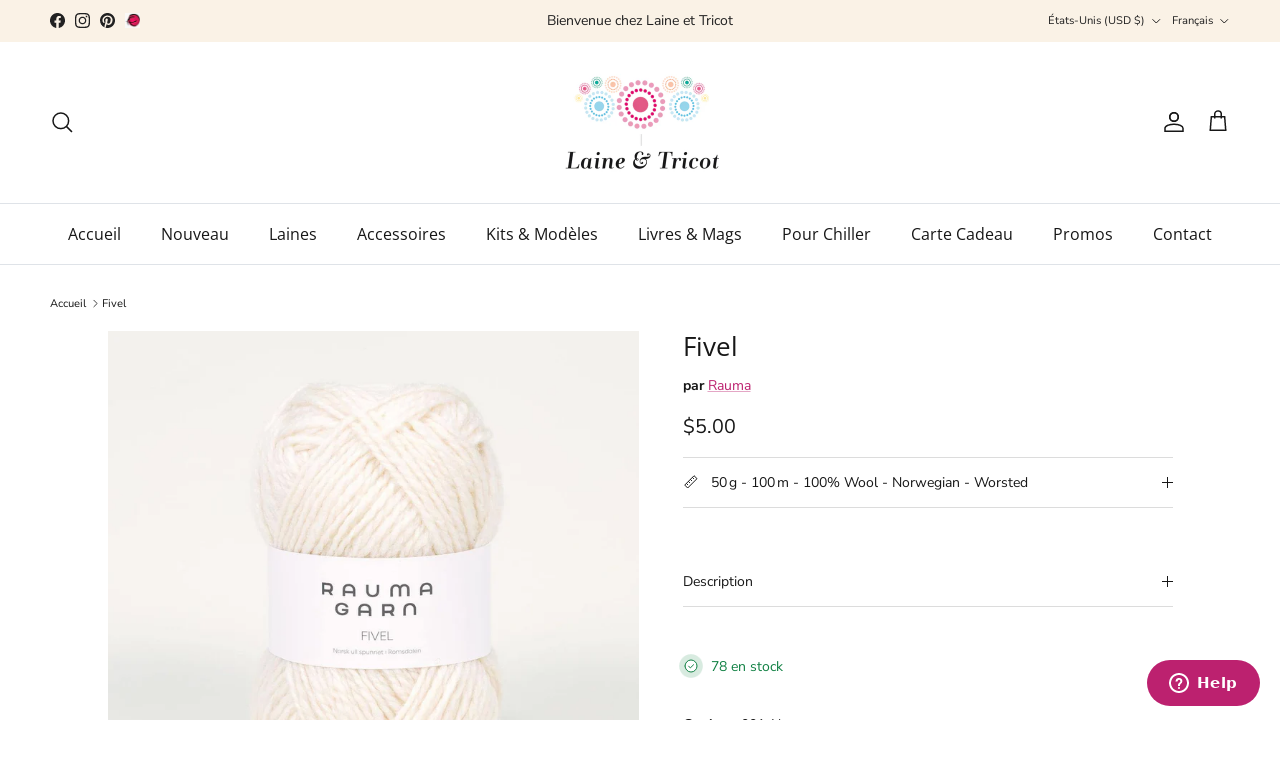

--- FILE ---
content_type: text/html; charset=utf-8
request_url: https://www.laine-et-tricot.com/fr-en/products/fivel
body_size: 43709
content:
<!doctype html>
<html class="no-js" lang="fr" dir="ltr">
<head><meta charset="utf-8">
<meta name="viewport" content="width=device-width,initial-scale=1">
<title>Fivel - Rauma - Laine et Tricot</title><link rel="canonical" href="https://www.laine-et-tricot.com/fr-en/products/fivel"><link rel="icon" href="//www.laine-et-tricot.com/cdn/shop/files/laine-et-tricot-favicon.png?crop=center&height=48&v=1684516256&width=48" type="image/png">
  <link rel="apple-touch-icon" href="//www.laine-et-tricot.com/cdn/shop/files/laine-et-tricot-favicon.png?crop=center&height=180&v=1684516256&width=180"><meta name="description" content="Fivel est la nouvelle gamme de Rauma. Il s&#39;agit d&#39;un fil de carde à 2 brins, filé à partir des fibres les plus fines de moutons norvégiens. Ce fil est facile à tricoter et produit des vêtements doux et aérés. Les vêtements tricotés en Fivel deviennent encore plus doux après le lavage. Il est également idéal pour le feu"><meta property="og:site_name" content="Laine et Tricot">
<meta property="og:url" content="https://www.laine-et-tricot.com/fr-en/products/fivel">
<meta property="og:title" content="Fivel - Rauma - Laine et Tricot">
<meta property="og:type" content="product">
<meta property="og:description" content="Fivel est la nouvelle gamme de Rauma. Il s&#39;agit d&#39;un fil de carde à 2 brins, filé à partir des fibres les plus fines de moutons norvégiens. Ce fil est facile à tricoter et produit des vêtements doux et aérés. Les vêtements tricotés en Fivel deviennent encore plus doux après le lavage. Il est également idéal pour le feu"><meta property="og:image" content="http://www.laine-et-tricot.com/cdn/shop/files/001_Natur-uten.jpg?crop=center&height=1200&v=1757064773&width=1200">
  <meta property="og:image:secure_url" content="https://www.laine-et-tricot.com/cdn/shop/files/001_Natur-uten.jpg?crop=center&height=1200&v=1757064773&width=1200">
  <meta property="og:image:width" content="1200">
  <meta property="og:image:height" content="1200"><meta property="og:price:amount" content="5.00">
  <meta property="og:price:currency" content="USD"><meta name="twitter:card" content="summary_large_image">
<meta name="twitter:title" content="Fivel - Rauma - Laine et Tricot">
<meta name="twitter:description" content="Fivel est la nouvelle gamme de Rauma. Il s&#39;agit d&#39;un fil de carde à 2 brins, filé à partir des fibres les plus fines de moutons norvégiens. Ce fil est facile à tricoter et produit des vêtements doux et aérés. Les vêtements tricotés en Fivel deviennent encore plus doux après le lavage. Il est également idéal pour le feu">
<style>@font-face {
  font-family: "Nunito Sans";
  font-weight: 400;
  font-style: normal;
  font-display: fallback;
  src: url("//www.laine-et-tricot.com/cdn/fonts/nunito_sans/nunitosans_n4.0276fe080df0ca4e6a22d9cb55aed3ed5ba6b1da.woff2") format("woff2"),
       url("//www.laine-et-tricot.com/cdn/fonts/nunito_sans/nunitosans_n4.b4964bee2f5e7fd9c3826447e73afe2baad607b7.woff") format("woff");
}
@font-face {
  font-family: "Nunito Sans";
  font-weight: 700;
  font-style: normal;
  font-display: fallback;
  src: url("//www.laine-et-tricot.com/cdn/fonts/nunito_sans/nunitosans_n7.25d963ed46da26098ebeab731e90d8802d989fa5.woff2") format("woff2"),
       url("//www.laine-et-tricot.com/cdn/fonts/nunito_sans/nunitosans_n7.d32e3219b3d2ec82285d3027bd673efc61a996c8.woff") format("woff");
}
@font-face {
  font-family: "Nunito Sans";
  font-weight: 500;
  font-style: normal;
  font-display: fallback;
  src: url("//www.laine-et-tricot.com/cdn/fonts/nunito_sans/nunitosans_n5.6fc0ed1feb3fc393c40619f180fc49c4d0aae0db.woff2") format("woff2"),
       url("//www.laine-et-tricot.com/cdn/fonts/nunito_sans/nunitosans_n5.2c84830b46099cbcc1095f30e0957b88b914e50a.woff") format("woff");
}
@font-face {
  font-family: "Nunito Sans";
  font-weight: 400;
  font-style: italic;
  font-display: fallback;
  src: url("//www.laine-et-tricot.com/cdn/fonts/nunito_sans/nunitosans_i4.6e408730afac1484cf297c30b0e67c86d17fc586.woff2") format("woff2"),
       url("//www.laine-et-tricot.com/cdn/fonts/nunito_sans/nunitosans_i4.c9b6dcbfa43622b39a5990002775a8381942ae38.woff") format("woff");
}
@font-face {
  font-family: "Nunito Sans";
  font-weight: 700;
  font-style: italic;
  font-display: fallback;
  src: url("//www.laine-et-tricot.com/cdn/fonts/nunito_sans/nunitosans_i7.8c1124729eec046a321e2424b2acf328c2c12139.woff2") format("woff2"),
       url("//www.laine-et-tricot.com/cdn/fonts/nunito_sans/nunitosans_i7.af4cda04357273e0996d21184432bcb14651a64d.woff") format("woff");
}
@font-face {
  font-family: "Open Sans";
  font-weight: 400;
  font-style: normal;
  font-display: fallback;
  src: url("//www.laine-et-tricot.com/cdn/fonts/open_sans/opensans_n4.c32e4d4eca5273f6d4ee95ddf54b5bbb75fc9b61.woff2") format("woff2"),
       url("//www.laine-et-tricot.com/cdn/fonts/open_sans/opensans_n4.5f3406f8d94162b37bfa232b486ac93ee892406d.woff") format("woff");
}
@font-face {
  font-family: Pacifico;
  font-weight: 400;
  font-style: normal;
  font-display: fallback;
  src: url("//www.laine-et-tricot.com/cdn/fonts/pacifico/pacifico_n4.70d15be9aa2255257fe626d87fbc1ed38436b047.woff2") format("woff2"),
       url("//www.laine-et-tricot.com/cdn/fonts/pacifico/pacifico_n4.a3007cff6385e4e75c208a720cd121ff3558d293.woff") format("woff");
}
@font-face {
  font-family: "Open Sans";
  font-weight: 400;
  font-style: normal;
  font-display: fallback;
  src: url("//www.laine-et-tricot.com/cdn/fonts/open_sans/opensans_n4.c32e4d4eca5273f6d4ee95ddf54b5bbb75fc9b61.woff2") format("woff2"),
       url("//www.laine-et-tricot.com/cdn/fonts/open_sans/opensans_n4.5f3406f8d94162b37bfa232b486ac93ee892406d.woff") format("woff");
}
@font-face {
  font-family: "Open Sans";
  font-weight: 600;
  font-style: normal;
  font-display: fallback;
  src: url("//www.laine-et-tricot.com/cdn/fonts/open_sans/opensans_n6.15aeff3c913c3fe570c19cdfeed14ce10d09fb08.woff2") format("woff2"),
       url("//www.laine-et-tricot.com/cdn/fonts/open_sans/opensans_n6.14bef14c75f8837a87f70ce22013cb146ee3e9f3.woff") format("woff");
}
:root {
  --page-container-width:          1920px;
  --reading-container-width:       720px;
  --divider-opacity:               0.14;
  --gutter-large:                  30px;
  --gutter-desktop:                20px;
  --gutter-mobile:                 16px;
  --section-padding:               50px;
  --larger-section-padding:        80px;
  --larger-section-padding-mobile: 60px;
  --largest-section-padding:       110px;
  --aos-animate-duration:          0.6s;

  --base-font-family:              "Nunito Sans", sans-serif;
  --base-font-weight:              400;
  --base-font-style:               normal;
  --heading-font-family:           "Open Sans", sans-serif;
  --heading-font-weight:           400;
  --heading-font-style:            normal;
  --heading-font-letter-spacing:   normal;
  --logo-font-family:              Pacifico, cursive;
  --logo-font-weight:              400;
  --logo-font-style:               normal;
  --nav-font-family:               "Open Sans", sans-serif;
  --nav-font-weight:               400;
  --nav-font-style:                normal;

  --base-text-size:14px;
  --base-line-height:              1.6;
  --input-text-size:16px;
  --smaller-text-size-1:11px;
  --smaller-text-size-2:14px;
  --smaller-text-size-3:11px;
  --smaller-text-size-4:10px;
  --larger-text-size:26px;
  --super-large-text-size:46px;
  --super-large-mobile-text-size:21px;
  --larger-mobile-text-size:21px;
  --logo-text-size:26px;--btn-letter-spacing: 0.08em;
    --btn-text-transform: uppercase;
    --button-text-size: 12px;
    --quickbuy-button-text-size: 12;
    --small-feature-link-font-size: 0.75em;
    --input-btn-padding-top: 1.2em;
    --input-btn-padding-bottom: 1.2em;--heading-text-transform:none;
  --nav-text-size:                      16px;
  --mobile-menu-font-weight:            600;

  --body-bg-color:                      255 255 255;
  --bg-color:                           255 255 255;
  --body-text-color:                    23 23 23;
  --text-color:                         23 23 23;

  --header-text-col:                    #171717;--header-text-hover-col:             var(--main-nav-link-hover-col);--header-bg-col:                     #ffffff;
  --heading-color:                     23 23 23;
  --body-heading-color:                23 23 23;
  --heading-divider-col:               #dfe3e8;

  --logo-col:                          #171717;
  --main-nav-bg:                       #ffffff;
  --main-nav-link-col:                 #171717;
  --main-nav-link-hover-col:           #bc216f;
  --main-nav-link-featured-col:        #bc216f;

  --link-color:                        188 33 111;
  --body-link-color:                   188 33 111;

  --btn-bg-color:                        188 33 111;
  --btn-bg-hover-color:                  184 71 128;
  --btn-border-color:                    188 33 111;
  --btn-border-hover-color:              184 71 128;
  --btn-text-color:                      255 255 255;
  --btn-text-hover-color:                255 255 255;--btn-alt-bg-color:                    255 255 255;
  --btn-alt-text-color:                  35 35 35;
  --btn-alt-border-color:                35 35 35;
  --btn-alt-border-hover-color:          35 35 35;--btn-ter-bg-color:                    235 235 235;
  --btn-ter-text-color:                  0 0 0;
  --btn-ter-bg-hover-color:              188 33 111;
  --btn-ter-text-hover-color:            255 255 255;--btn-border-radius: 3px;
    --btn-inspired-border-radius: 3px;--color-scheme-default:                             #ffffff;
  --color-scheme-default-color:                       255 255 255;
  --color-scheme-default-text-color:                  23 23 23;
  --color-scheme-default-head-color:                  23 23 23;
  --color-scheme-default-link-color:                  188 33 111;
  --color-scheme-default-btn-text-color:              255 255 255;
  --color-scheme-default-btn-text-hover-color:        255 255 255;
  --color-scheme-default-btn-bg-color:                188 33 111;
  --color-scheme-default-btn-bg-hover-color:          184 71 128;
  --color-scheme-default-btn-border-color:            188 33 111;
  --color-scheme-default-btn-border-hover-color:      184 71 128;
  --color-scheme-default-btn-alt-text-color:          35 35 35;
  --color-scheme-default-btn-alt-bg-color:            255 255 255;
  --color-scheme-default-btn-alt-border-color:        35 35 35;
  --color-scheme-default-btn-alt-border-hover-color:  35 35 35;

  --color-scheme-1:                             #f2f2f2;
  --color-scheme-1-color:                       242 242 242;
  --color-scheme-1-text-color:                  52 52 52;
  --color-scheme-1-head-color:                  52 52 52;
  --color-scheme-1-link-color:                  52 52 52;
  --color-scheme-1-btn-text-color:              255 255 255;
  --color-scheme-1-btn-text-hover-color:        255 255 255;
  --color-scheme-1-btn-bg-color:                35 35 35;
  --color-scheme-1-btn-bg-hover-color:          0 0 0;
  --color-scheme-1-btn-border-color:            35 35 35;
  --color-scheme-1-btn-border-hover-color:      0 0 0;
  --color-scheme-1-btn-alt-text-color:          35 35 35;
  --color-scheme-1-btn-alt-bg-color:            255 255 255;
  --color-scheme-1-btn-alt-border-color:        35 35 35;
  --color-scheme-1-btn-alt-border-hover-color:  35 35 35;

  --color-scheme-2:                             #f2f2f2;
  --color-scheme-2-color:                       242 242 242;
  --color-scheme-2-text-color:                  52 52 52;
  --color-scheme-2-head-color:                  52 52 52;
  --color-scheme-2-link-color:                  52 52 52;
  --color-scheme-2-btn-text-color:              255 255 255;
  --color-scheme-2-btn-text-hover-color:        255 255 255;
  --color-scheme-2-btn-bg-color:                35 35 35;
  --color-scheme-2-btn-bg-hover-color:          0 0 0;
  --color-scheme-2-btn-border-color:            35 35 35;
  --color-scheme-2-btn-border-hover-color:      0 0 0;
  --color-scheme-2-btn-alt-text-color:          35 35 35;
  --color-scheme-2-btn-alt-bg-color:            255 255 255;
  --color-scheme-2-btn-alt-border-color:        35 35 35;
  --color-scheme-2-btn-alt-border-hover-color:  35 35 35;

  /* Shop Pay payment terms */
  --payment-terms-background-color:    #ffffff;--quickbuy-bg: 242 242 242;--body-input-background-color:       rgb(var(--body-bg-color));
  --input-background-color:            rgb(var(--body-bg-color));
  --body-input-text-color:             var(--body-text-color);
  --input-text-color:                  var(--body-text-color);
  --body-input-border-color:           rgb(197, 197, 197);
  --input-border-color:                rgb(197, 197, 197);
  --input-border-color-hover:          rgb(127, 127, 127);
  --input-border-color-active:         rgb(23, 23, 23);

  --swatch-cross-svg:                  url("data:image/svg+xml,%3Csvg xmlns='http://www.w3.org/2000/svg' width='240' height='240' viewBox='0 0 24 24' fill='none' stroke='rgb(197, 197, 197)' stroke-width='0.09' preserveAspectRatio='none' %3E%3Cline x1='24' y1='0' x2='0' y2='24'%3E%3C/line%3E%3C/svg%3E");
  --swatch-cross-hover:                url("data:image/svg+xml,%3Csvg xmlns='http://www.w3.org/2000/svg' width='240' height='240' viewBox='0 0 24 24' fill='none' stroke='rgb(127, 127, 127)' stroke-width='0.09' preserveAspectRatio='none' %3E%3Cline x1='24' y1='0' x2='0' y2='24'%3E%3C/line%3E%3C/svg%3E");
  --swatch-cross-active:               url("data:image/svg+xml,%3Csvg xmlns='http://www.w3.org/2000/svg' width='240' height='240' viewBox='0 0 24 24' fill='none' stroke='rgb(23, 23, 23)' stroke-width='0.09' preserveAspectRatio='none' %3E%3Cline x1='24' y1='0' x2='0' y2='24'%3E%3C/line%3E%3C/svg%3E");

  --footer-divider-col:                #efdfc7;
  --footer-text-col:                   92 92 92;
  --footer-heading-col:                23 23 23;
  --footer-bg-col:                     250 242 230;--product-label-overlay-justify: flex-start;--product-label-overlay-align: flex-start;--product-label-overlay-reduction-text:   #ffffff;
  --product-label-overlay-reduction-bg:     #c20000;
  --product-label-overlay-reduction-text-weight: 600;
  --product-label-overlay-stock-text:       #ffffff;
  --product-label-overlay-stock-bg:         #09728c;
  --product-label-overlay-new-text:         #ffffff;
  --product-label-overlay-new-bg:           #c16452;
  --product-label-overlay-meta-text:        #ffffff;
  --product-label-overlay-meta-bg:          #bd2585;
  --product-label-sale-text:                #c20000;
  --product-label-sold-text:                #171717;
  --product-label-preorder-text:            #bc216f;

  --product-block-crop-align:               center;

  
  --product-block-price-align:              flex-start;
  --product-block-price-item-margin-start:  initial;
  --product-block-price-item-margin-end:    .5rem;
  

  

  --collection-block-image-position:   center center;

  --swatch-picker-image-size:          100px;
  --swatch-crop-align:                 center center;

  --image-overlay-text-color:          255 255 255;--image-overlay-bg:                  rgba(228, 181, 210, 0.11);
  --image-overlay-shadow-start:        rgb(0 0 0 / 0.15);
  --image-overlay-box-opacity:         0.9;--product-inventory-ok-box-color:            #f2faf0;
  --product-inventory-ok-text-color:           #108043;
  --product-inventory-ok-icon-box-fill-color:  #fff;
  --product-inventory-low-box-color:           #fcf1cd;
  --product-inventory-low-text-color:          #dd9a1a;
  --product-inventory-low-icon-box-fill-color: #fff;
  --product-inventory-low-text-color-channels: 16, 128, 67;
  --product-inventory-ok-text-color-channels:  221, 154, 26;

  --rating-star-color: 193 100 82;--overlay-align-left: start;
    --overlay-align-right: end;}html[dir=rtl] {
  --overlay-right-text-m-left: 0;
  --overlay-right-text-m-right: auto;
  --overlay-left-shadow-left-left: 15%;
  --overlay-left-shadow-left-right: -50%;
  --overlay-left-shadow-right-left: -85%;
  --overlay-left-shadow-right-right: 0;
}::selection {
    background: rgb(var(--body-heading-color));
    color: rgb(var(--body-bg-color));
  }
  ::-moz-selection {
    background: rgb(var(--body-heading-color));
    color: rgb(var(--body-bg-color));
  }.use-color-scheme--default {
  --product-label-sale-text:           #c20000;
  --product-label-sold-text:           #171717;
  --product-label-preorder-text:       #bc216f;
  --input-background-color:            rgb(var(--body-bg-color));
  --input-text-color:                  var(--body-input-text-color);
  --input-border-color:                rgb(197, 197, 197);
  --input-border-color-hover:          rgb(127, 127, 127);
  --input-border-color-active:         rgb(23, 23, 23);
}</style>

  <link href="//www.laine-et-tricot.com/cdn/shop/t/17/assets/main.css?v=59812818702299870031764714662" rel="stylesheet" type="text/css" media="all" />
<link rel="preload" as="font" href="//www.laine-et-tricot.com/cdn/fonts/nunito_sans/nunitosans_n4.0276fe080df0ca4e6a22d9cb55aed3ed5ba6b1da.woff2" type="font/woff2" crossorigin><link rel="preload" as="font" href="//www.laine-et-tricot.com/cdn/fonts/open_sans/opensans_n4.c32e4d4eca5273f6d4ee95ddf54b5bbb75fc9b61.woff2" type="font/woff2" crossorigin><script>
    document.documentElement.className = document.documentElement.className.replace('no-js', 'js');

    window.theme = {
      info: {
        name: 'Symmetry',
        version: '8.1.1'
      },
      device: {
        hasTouch: window.matchMedia('(any-pointer: coarse)').matches,
        hasHover: window.matchMedia('(hover: hover)').matches
      },
      mediaQueries: {
        md: '(min-width: 768px)',
        productMediaCarouselBreak: '(min-width: 1041px)'
      },
      routes: {
        base: 'https://www.laine-et-tricot.com',
        cart: '/fr-en/cart',
        cartAdd: '/fr-en/cart/add.js',
        cartUpdate: '/fr-en/cart/update.js',
        predictiveSearch: '/fr-en/search/suggest'
      },
      strings: {
        cartTermsConfirmation: "Vous devez accepter les termes et conditions avant de continuer.",
        cartItemsQuantityError: "Vous ne pouvez ajouter que [QUANTITY] de cet article à votre panier.",
        generalSearchViewAll: "Voir tous les résultats de recherche",
        noStock: "Épuisé",
        noVariant: "Indisponible",
        productsProductChooseA: "Choisir un",
        generalSearchPages: "Pages",
        generalSearchNoResultsWithoutTerms: "Désolé, nous n\u0026#39;avons trouvé aucun résultat",
        shippingCalculator: {
          singleRate: "Il y a un tarif de livraison pour cette destination :",
          multipleRates: "Il y a plusieurs tarifs de livraison pour cette destination :",
          noRates: "Nous n’expédions pas vers cette destination."
        },
        regularPrice: "Prix",
        salePrice: "Prix soldé"
      },
      settings: {
        moneyWithCurrencyFormat: "${{amount}} USD",
        cartType: "page",
        afterAddToCart: "notification",
        quickbuyStyle: "off",
        externalLinksNewTab: true,
        internalLinksSmoothScroll: true
      }
    }

    theme.inlineNavigationCheck = function() {
      var pageHeader = document.querySelector('.pageheader'),
          inlineNavContainer = pageHeader.querySelector('.logo-area__left__inner'),
          inlineNav = inlineNavContainer.querySelector('.navigation--left');
      if (inlineNav && getComputedStyle(inlineNav).display != 'none') {
        var inlineMenuCentered = document.querySelector('.pageheader--layout-inline-menu-center'),
            logoContainer = document.querySelector('.logo-area__middle__inner');
        if(inlineMenuCentered) {
          var rightWidth = document.querySelector('.logo-area__right__inner').clientWidth,
              middleWidth = logoContainer.clientWidth,
              logoArea = document.querySelector('.logo-area'),
              computedLogoAreaStyle = getComputedStyle(logoArea),
              logoAreaInnerWidth = logoArea.clientWidth - Math.ceil(parseFloat(computedLogoAreaStyle.paddingLeft)) - Math.ceil(parseFloat(computedLogoAreaStyle.paddingRight)),
              availableNavWidth = logoAreaInnerWidth - Math.max(rightWidth, middleWidth) * 2 - 40;
          inlineNavContainer.style.maxWidth = availableNavWidth + 'px';
        }

        var firstInlineNavLink = inlineNav.querySelector('.navigation__item:first-child'),
            lastInlineNavLink = inlineNav.querySelector('.navigation__item:last-child');
        if (lastInlineNavLink) {
          var inlineNavWidth = null;
          if(document.querySelector('html[dir=rtl]')) {
            inlineNavWidth = firstInlineNavLink.offsetLeft - lastInlineNavLink.offsetLeft + firstInlineNavLink.offsetWidth;
          } else {
            inlineNavWidth = lastInlineNavLink.offsetLeft - firstInlineNavLink.offsetLeft + lastInlineNavLink.offsetWidth;
          }
          if (inlineNavContainer.offsetWidth >= inlineNavWidth) {
            pageHeader.classList.add('pageheader--layout-inline-permitted');
            var tallLogo = logoContainer.clientHeight > lastInlineNavLink.clientHeight + 20;
            if (tallLogo) {
              inlineNav.classList.add('navigation--tight-underline');
            } else {
              inlineNav.classList.remove('navigation--tight-underline');
            }
          } else {
            pageHeader.classList.remove('pageheader--layout-inline-permitted');
          }
        }
      }
    };

    theme.setInitialHeaderHeightProperty = () => {
      const section = document.querySelector('.section-header');
      if (section) {
        document.documentElement.style.setProperty('--theme-header-height', Math.ceil(section.clientHeight) + 'px');
      }
    };
  </script>

  <script src="//www.laine-et-tricot.com/cdn/shop/t/17/assets/main.js?v=25831844697274821701764714662" defer></script>

  <script>window.performance && window.performance.mark && window.performance.mark('shopify.content_for_header.start');</script><meta id="shopify-digital-wallet" name="shopify-digital-wallet" content="/56869158972/digital_wallets/dialog">
<meta name="shopify-checkout-api-token" content="89d7b4652ba2460f360b4b1ea08f4144">
<meta id="in-context-paypal-metadata" data-shop-id="56869158972" data-venmo-supported="false" data-environment="production" data-locale="fr_FR" data-paypal-v4="true" data-currency="USD">
<link rel="alternate" hreflang="x-default" href="https://www.laine-et-tricot.com/products/fivel">
<link rel="alternate" hreflang="fr" href="https://www.laine-et-tricot.com/products/fivel">
<link rel="alternate" hreflang="en-AE" href="https://www.laine-et-tricot.com/en-en/products/fivel">
<link rel="alternate" hreflang="fr-AE" href="https://www.laine-et-tricot.com/fr-en/products/fivel">
<link rel="alternate" hreflang="en-AU" href="https://www.laine-et-tricot.com/en-en/products/fivel">
<link rel="alternate" hreflang="fr-AU" href="https://www.laine-et-tricot.com/fr-en/products/fivel">
<link rel="alternate" hreflang="en-CA" href="https://www.laine-et-tricot.com/en-en/products/fivel">
<link rel="alternate" hreflang="fr-CA" href="https://www.laine-et-tricot.com/fr-en/products/fivel">
<link rel="alternate" hreflang="en-CH" href="https://www.laine-et-tricot.com/en-en/products/fivel">
<link rel="alternate" hreflang="fr-CH" href="https://www.laine-et-tricot.com/fr-en/products/fivel">
<link rel="alternate" hreflang="en-HK" href="https://www.laine-et-tricot.com/en-en/products/fivel">
<link rel="alternate" hreflang="fr-HK" href="https://www.laine-et-tricot.com/fr-en/products/fivel">
<link rel="alternate" hreflang="en-IL" href="https://www.laine-et-tricot.com/en-en/products/fivel">
<link rel="alternate" hreflang="fr-IL" href="https://www.laine-et-tricot.com/fr-en/products/fivel">
<link rel="alternate" hreflang="en-JP" href="https://www.laine-et-tricot.com/en-en/products/fivel">
<link rel="alternate" hreflang="fr-JP" href="https://www.laine-et-tricot.com/fr-en/products/fivel">
<link rel="alternate" hreflang="en-KR" href="https://www.laine-et-tricot.com/en-en/products/fivel">
<link rel="alternate" hreflang="fr-KR" href="https://www.laine-et-tricot.com/fr-en/products/fivel">
<link rel="alternate" hreflang="en-MY" href="https://www.laine-et-tricot.com/en-en/products/fivel">
<link rel="alternate" hreflang="fr-MY" href="https://www.laine-et-tricot.com/fr-en/products/fivel">
<link rel="alternate" hreflang="en-NZ" href="https://www.laine-et-tricot.com/en-en/products/fivel">
<link rel="alternate" hreflang="fr-NZ" href="https://www.laine-et-tricot.com/fr-en/products/fivel">
<link rel="alternate" hreflang="en-SG" href="https://www.laine-et-tricot.com/en-en/products/fivel">
<link rel="alternate" hreflang="fr-SG" href="https://www.laine-et-tricot.com/fr-en/products/fivel">
<link rel="alternate" hreflang="en-US" href="https://www.laine-et-tricot.com/en-en/products/fivel">
<link rel="alternate" hreflang="fr-US" href="https://www.laine-et-tricot.com/fr-en/products/fivel">
<link rel="alternate" hreflang="en-RS" href="https://www.laine-et-tricot.com/en-en/products/fivel">
<link rel="alternate" hreflang="fr-RS" href="https://www.laine-et-tricot.com/fr-en/products/fivel">
<link rel="alternate" hreflang="en-DE" href="https://www.laine-et-tricot.com/en-eu/products/fivel">
<link rel="alternate" hreflang="fr-DE" href="https://www.laine-et-tricot.com/fr-eu/products/fivel">
<link rel="alternate" hreflang="en-AD" href="https://www.laine-et-tricot.com/en-eu/products/fivel">
<link rel="alternate" hreflang="fr-AD" href="https://www.laine-et-tricot.com/fr-eu/products/fivel">
<link rel="alternate" hreflang="en-AT" href="https://www.laine-et-tricot.com/en-eu/products/fivel">
<link rel="alternate" hreflang="fr-AT" href="https://www.laine-et-tricot.com/fr-eu/products/fivel">
<link rel="alternate" hreflang="en-BE" href="https://www.laine-et-tricot.com/en-eu/products/fivel">
<link rel="alternate" hreflang="fr-BE" href="https://www.laine-et-tricot.com/fr-eu/products/fivel">
<link rel="alternate" hreflang="en-CY" href="https://www.laine-et-tricot.com/en-eu/products/fivel">
<link rel="alternate" hreflang="fr-CY" href="https://www.laine-et-tricot.com/fr-eu/products/fivel">
<link rel="alternate" hreflang="en-VA" href="https://www.laine-et-tricot.com/en-eu/products/fivel">
<link rel="alternate" hreflang="fr-VA" href="https://www.laine-et-tricot.com/fr-eu/products/fivel">
<link rel="alternate" hreflang="en-HR" href="https://www.laine-et-tricot.com/en-eu/products/fivel">
<link rel="alternate" hreflang="fr-HR" href="https://www.laine-et-tricot.com/fr-eu/products/fivel">
<link rel="alternate" hreflang="en-DK" href="https://www.laine-et-tricot.com/en-eu/products/fivel">
<link rel="alternate" hreflang="fr-DK" href="https://www.laine-et-tricot.com/fr-eu/products/fivel">
<link rel="alternate" hreflang="en-ES" href="https://www.laine-et-tricot.com/en-eu/products/fivel">
<link rel="alternate" hreflang="fr-ES" href="https://www.laine-et-tricot.com/fr-eu/products/fivel">
<link rel="alternate" hreflang="en-EE" href="https://www.laine-et-tricot.com/en-eu/products/fivel">
<link rel="alternate" hreflang="fr-EE" href="https://www.laine-et-tricot.com/fr-eu/products/fivel">
<link rel="alternate" hreflang="en-FI" href="https://www.laine-et-tricot.com/en-eu/products/fivel">
<link rel="alternate" hreflang="fr-FI" href="https://www.laine-et-tricot.com/fr-eu/products/fivel">
<link rel="alternate" hreflang="en-GR" href="https://www.laine-et-tricot.com/en-eu/products/fivel">
<link rel="alternate" hreflang="fr-GR" href="https://www.laine-et-tricot.com/fr-eu/products/fivel">
<link rel="alternate" hreflang="en-HU" href="https://www.laine-et-tricot.com/en-eu/products/fivel">
<link rel="alternate" hreflang="fr-HU" href="https://www.laine-et-tricot.com/fr-eu/products/fivel">
<link rel="alternate" hreflang="en-IE" href="https://www.laine-et-tricot.com/en-eu/products/fivel">
<link rel="alternate" hreflang="fr-IE" href="https://www.laine-et-tricot.com/fr-eu/products/fivel">
<link rel="alternate" hreflang="en-IT" href="https://www.laine-et-tricot.com/en-eu/products/fivel">
<link rel="alternate" hreflang="fr-IT" href="https://www.laine-et-tricot.com/fr-eu/products/fivel">
<link rel="alternate" hreflang="en-LI" href="https://www.laine-et-tricot.com/en-eu/products/fivel">
<link rel="alternate" hreflang="fr-LI" href="https://www.laine-et-tricot.com/fr-eu/products/fivel">
<link rel="alternate" hreflang="en-LT" href="https://www.laine-et-tricot.com/en-eu/products/fivel">
<link rel="alternate" hreflang="fr-LT" href="https://www.laine-et-tricot.com/fr-eu/products/fivel">
<link rel="alternate" hreflang="en-LV" href="https://www.laine-et-tricot.com/en-eu/products/fivel">
<link rel="alternate" hreflang="fr-LV" href="https://www.laine-et-tricot.com/fr-eu/products/fivel">
<link rel="alternate" hreflang="en-LU" href="https://www.laine-et-tricot.com/en-eu/products/fivel">
<link rel="alternate" hreflang="fr-LU" href="https://www.laine-et-tricot.com/fr-eu/products/fivel">
<link rel="alternate" hreflang="en-MT" href="https://www.laine-et-tricot.com/en-eu/products/fivel">
<link rel="alternate" hreflang="fr-MT" href="https://www.laine-et-tricot.com/fr-eu/products/fivel">
<link rel="alternate" hreflang="en-MC" href="https://www.laine-et-tricot.com/en-eu/products/fivel">
<link rel="alternate" hreflang="fr-MC" href="https://www.laine-et-tricot.com/fr-eu/products/fivel">
<link rel="alternate" hreflang="en-NO" href="https://www.laine-et-tricot.com/en-eu/products/fivel">
<link rel="alternate" hreflang="fr-NO" href="https://www.laine-et-tricot.com/fr-eu/products/fivel">
<link rel="alternate" hreflang="en-NL" href="https://www.laine-et-tricot.com/en-eu/products/fivel">
<link rel="alternate" hreflang="fr-NL" href="https://www.laine-et-tricot.com/fr-eu/products/fivel">
<link rel="alternate" hreflang="en-PL" href="https://www.laine-et-tricot.com/en-eu/products/fivel">
<link rel="alternate" hreflang="fr-PL" href="https://www.laine-et-tricot.com/fr-eu/products/fivel">
<link rel="alternate" hreflang="en-PT" href="https://www.laine-et-tricot.com/en-eu/products/fivel">
<link rel="alternate" hreflang="fr-PT" href="https://www.laine-et-tricot.com/fr-eu/products/fivel">
<link rel="alternate" hreflang="en-CZ" href="https://www.laine-et-tricot.com/en-eu/products/fivel">
<link rel="alternate" hreflang="fr-CZ" href="https://www.laine-et-tricot.com/fr-eu/products/fivel">
<link rel="alternate" hreflang="en-RO" href="https://www.laine-et-tricot.com/en-eu/products/fivel">
<link rel="alternate" hreflang="fr-RO" href="https://www.laine-et-tricot.com/fr-eu/products/fivel">
<link rel="alternate" hreflang="en-SK" href="https://www.laine-et-tricot.com/en-eu/products/fivel">
<link rel="alternate" hreflang="fr-SK" href="https://www.laine-et-tricot.com/fr-eu/products/fivel">
<link rel="alternate" hreflang="en-SI" href="https://www.laine-et-tricot.com/en-eu/products/fivel">
<link rel="alternate" hreflang="fr-SI" href="https://www.laine-et-tricot.com/fr-eu/products/fivel">
<link rel="alternate" hreflang="en-SE" href="https://www.laine-et-tricot.com/en-eu/products/fivel">
<link rel="alternate" hreflang="fr-SE" href="https://www.laine-et-tricot.com/fr-eu/products/fivel">
<link rel="alternate" hreflang="en-GL" href="https://www.laine-et-tricot.com/en-en/products/fivel">
<link rel="alternate" hreflang="fr-GL" href="https://www.laine-et-tricot.com/fr-en/products/fivel">
<link rel="alternate" hreflang="en-TW" href="https://www.laine-et-tricot.com/en-en/products/fivel">
<link rel="alternate" hreflang="fr-TW" href="https://www.laine-et-tricot.com/fr-en/products/fivel">
<link rel="alternate" hreflang="en-VN" href="https://www.laine-et-tricot.com/en-en/products/fivel">
<link rel="alternate" hreflang="fr-VN" href="https://www.laine-et-tricot.com/fr-en/products/fivel">
<link rel="alternate" hreflang="en-TR" href="https://www.laine-et-tricot.com/en-en/products/fivel">
<link rel="alternate" hreflang="fr-TR" href="https://www.laine-et-tricot.com/fr-en/products/fivel">
<link rel="alternate" hreflang="en-BA" href="https://www.laine-et-tricot.com/en-en/products/fivel">
<link rel="alternate" hreflang="fr-BA" href="https://www.laine-et-tricot.com/fr-en/products/fivel">
<link rel="alternate" type="application/json+oembed" href="https://www.laine-et-tricot.com/fr-en/products/fivel.oembed">
<script async="async" src="/checkouts/internal/preloads.js?locale=fr-US"></script>
<link rel="preconnect" href="https://shop.app" crossorigin="anonymous">
<script async="async" src="https://shop.app/checkouts/internal/preloads.js?locale=fr-US&shop_id=56869158972" crossorigin="anonymous"></script>
<script id="apple-pay-shop-capabilities" type="application/json">{"shopId":56869158972,"countryCode":"FR","currencyCode":"USD","merchantCapabilities":["supports3DS"],"merchantId":"gid:\/\/shopify\/Shop\/56869158972","merchantName":"Laine et Tricot","requiredBillingContactFields":["postalAddress","email","phone"],"requiredShippingContactFields":["postalAddress","email","phone"],"shippingType":"shipping","supportedNetworks":["visa","masterCard","maestro"],"total":{"type":"pending","label":"Laine et Tricot","amount":"1.00"},"shopifyPaymentsEnabled":true,"supportsSubscriptions":true}</script>
<script id="shopify-features" type="application/json">{"accessToken":"89d7b4652ba2460f360b4b1ea08f4144","betas":["rich-media-storefront-analytics"],"domain":"www.laine-et-tricot.com","predictiveSearch":true,"shopId":56869158972,"locale":"fr"}</script>
<script>var Shopify = Shopify || {};
Shopify.shop = "laineettricot.myshopify.com";
Shopify.locale = "fr";
Shopify.currency = {"active":"USD","rate":"1.21903454637"};
Shopify.country = "US";
Shopify.theme = {"name":"Symmetry 8.1.1","id":180316373320,"schema_name":"Symmetry","schema_version":"8.1.1","theme_store_id":568,"role":"main"};
Shopify.theme.handle = "null";
Shopify.theme.style = {"id":null,"handle":null};
Shopify.cdnHost = "www.laine-et-tricot.com/cdn";
Shopify.routes = Shopify.routes || {};
Shopify.routes.root = "/fr-en/";</script>
<script type="module">!function(o){(o.Shopify=o.Shopify||{}).modules=!0}(window);</script>
<script>!function(o){function n(){var o=[];function n(){o.push(Array.prototype.slice.apply(arguments))}return n.q=o,n}var t=o.Shopify=o.Shopify||{};t.loadFeatures=n(),t.autoloadFeatures=n()}(window);</script>
<script>
  window.ShopifyPay = window.ShopifyPay || {};
  window.ShopifyPay.apiHost = "shop.app\/pay";
  window.ShopifyPay.redirectState = null;
</script>
<script id="shop-js-analytics" type="application/json">{"pageType":"product"}</script>
<script defer="defer" async type="module" src="//www.laine-et-tricot.com/cdn/shopifycloud/shop-js/modules/v2/client.init-shop-cart-sync_Lpn8ZOi5.fr.esm.js"></script>
<script defer="defer" async type="module" src="//www.laine-et-tricot.com/cdn/shopifycloud/shop-js/modules/v2/chunk.common_X4Hu3kma.esm.js"></script>
<script defer="defer" async type="module" src="//www.laine-et-tricot.com/cdn/shopifycloud/shop-js/modules/v2/chunk.modal_BV0V5IrV.esm.js"></script>
<script type="module">
  await import("//www.laine-et-tricot.com/cdn/shopifycloud/shop-js/modules/v2/client.init-shop-cart-sync_Lpn8ZOi5.fr.esm.js");
await import("//www.laine-et-tricot.com/cdn/shopifycloud/shop-js/modules/v2/chunk.common_X4Hu3kma.esm.js");
await import("//www.laine-et-tricot.com/cdn/shopifycloud/shop-js/modules/v2/chunk.modal_BV0V5IrV.esm.js");

  window.Shopify.SignInWithShop?.initShopCartSync?.({"fedCMEnabled":true,"windoidEnabled":true});

</script>
<script>
  window.Shopify = window.Shopify || {};
  if (!window.Shopify.featureAssets) window.Shopify.featureAssets = {};
  window.Shopify.featureAssets['shop-js'] = {"shop-cart-sync":["modules/v2/client.shop-cart-sync_hBo3gat_.fr.esm.js","modules/v2/chunk.common_X4Hu3kma.esm.js","modules/v2/chunk.modal_BV0V5IrV.esm.js"],"init-fed-cm":["modules/v2/client.init-fed-cm_BoVeauXL.fr.esm.js","modules/v2/chunk.common_X4Hu3kma.esm.js","modules/v2/chunk.modal_BV0V5IrV.esm.js"],"init-shop-email-lookup-coordinator":["modules/v2/client.init-shop-email-lookup-coordinator_CX4-Y-CZ.fr.esm.js","modules/v2/chunk.common_X4Hu3kma.esm.js","modules/v2/chunk.modal_BV0V5IrV.esm.js"],"init-windoid":["modules/v2/client.init-windoid_iuUmw7cp.fr.esm.js","modules/v2/chunk.common_X4Hu3kma.esm.js","modules/v2/chunk.modal_BV0V5IrV.esm.js"],"shop-button":["modules/v2/client.shop-button_DumFxEIo.fr.esm.js","modules/v2/chunk.common_X4Hu3kma.esm.js","modules/v2/chunk.modal_BV0V5IrV.esm.js"],"shop-cash-offers":["modules/v2/client.shop-cash-offers_BPdnZcGX.fr.esm.js","modules/v2/chunk.common_X4Hu3kma.esm.js","modules/v2/chunk.modal_BV0V5IrV.esm.js"],"shop-toast-manager":["modules/v2/client.shop-toast-manager_sjv6XvZD.fr.esm.js","modules/v2/chunk.common_X4Hu3kma.esm.js","modules/v2/chunk.modal_BV0V5IrV.esm.js"],"init-shop-cart-sync":["modules/v2/client.init-shop-cart-sync_Lpn8ZOi5.fr.esm.js","modules/v2/chunk.common_X4Hu3kma.esm.js","modules/v2/chunk.modal_BV0V5IrV.esm.js"],"init-customer-accounts-sign-up":["modules/v2/client.init-customer-accounts-sign-up_DQVKlaja.fr.esm.js","modules/v2/client.shop-login-button_DkHUpD44.fr.esm.js","modules/v2/chunk.common_X4Hu3kma.esm.js","modules/v2/chunk.modal_BV0V5IrV.esm.js"],"pay-button":["modules/v2/client.pay-button_DN6Ek-nh.fr.esm.js","modules/v2/chunk.common_X4Hu3kma.esm.js","modules/v2/chunk.modal_BV0V5IrV.esm.js"],"init-customer-accounts":["modules/v2/client.init-customer-accounts_BQOJrVdv.fr.esm.js","modules/v2/client.shop-login-button_DkHUpD44.fr.esm.js","modules/v2/chunk.common_X4Hu3kma.esm.js","modules/v2/chunk.modal_BV0V5IrV.esm.js"],"avatar":["modules/v2/client.avatar_BTnouDA3.fr.esm.js"],"init-shop-for-new-customer-accounts":["modules/v2/client.init-shop-for-new-customer-accounts_DW7xpOCZ.fr.esm.js","modules/v2/client.shop-login-button_DkHUpD44.fr.esm.js","modules/v2/chunk.common_X4Hu3kma.esm.js","modules/v2/chunk.modal_BV0V5IrV.esm.js"],"shop-follow-button":["modules/v2/client.shop-follow-button_CXr7UFuQ.fr.esm.js","modules/v2/chunk.common_X4Hu3kma.esm.js","modules/v2/chunk.modal_BV0V5IrV.esm.js"],"checkout-modal":["modules/v2/client.checkout-modal_CXg0VCPn.fr.esm.js","modules/v2/chunk.common_X4Hu3kma.esm.js","modules/v2/chunk.modal_BV0V5IrV.esm.js"],"shop-login-button":["modules/v2/client.shop-login-button_DkHUpD44.fr.esm.js","modules/v2/chunk.common_X4Hu3kma.esm.js","modules/v2/chunk.modal_BV0V5IrV.esm.js"],"lead-capture":["modules/v2/client.lead-capture_C9SxlK5K.fr.esm.js","modules/v2/chunk.common_X4Hu3kma.esm.js","modules/v2/chunk.modal_BV0V5IrV.esm.js"],"shop-login":["modules/v2/client.shop-login_DQBEMTrD.fr.esm.js","modules/v2/chunk.common_X4Hu3kma.esm.js","modules/v2/chunk.modal_BV0V5IrV.esm.js"],"payment-terms":["modules/v2/client.payment-terms_CokxZuo0.fr.esm.js","modules/v2/chunk.common_X4Hu3kma.esm.js","modules/v2/chunk.modal_BV0V5IrV.esm.js"]};
</script>
<script>(function() {
  var isLoaded = false;
  function asyncLoad() {
    if (isLoaded) return;
    isLoaded = true;
    var urls = ["https:\/\/d1564fddzjmdj5.cloudfront.net\/initializercolissimo.js?app_name=happycolissimo\u0026cloud=d1564fddzjmdj5.cloudfront.net\u0026shop=laineettricot.myshopify.com"];
    for (var i = 0; i < urls.length; i++) {
      var s = document.createElement('script');
      s.type = 'text/javascript';
      s.async = true;
      s.src = urls[i];
      var x = document.getElementsByTagName('script')[0];
      x.parentNode.insertBefore(s, x);
    }
  };
  if(window.attachEvent) {
    window.attachEvent('onload', asyncLoad);
  } else {
    window.addEventListener('load', asyncLoad, false);
  }
})();</script>
<script id="__st">var __st={"a":56869158972,"offset":3600,"reqid":"4331e0ef-b447-40fc-8496-d0c59f903d5a-1769764669","pageurl":"www.laine-et-tricot.com\/fr-en\/products\/fivel","u":"e0b7ac1185b7","p":"product","rtyp":"product","rid":8680490664264};</script>
<script>window.ShopifyPaypalV4VisibilityTracking = true;</script>
<script id="captcha-bootstrap">!function(){'use strict';const t='contact',e='account',n='new_comment',o=[[t,t],['blogs',n],['comments',n],[t,'customer']],c=[[e,'customer_login'],[e,'guest_login'],[e,'recover_customer_password'],[e,'create_customer']],r=t=>t.map((([t,e])=>`form[action*='/${t}']:not([data-nocaptcha='true']) input[name='form_type'][value='${e}']`)).join(','),a=t=>()=>t?[...document.querySelectorAll(t)].map((t=>t.form)):[];function s(){const t=[...o],e=r(t);return a(e)}const i='password',u='form_key',d=['recaptcha-v3-token','g-recaptcha-response','h-captcha-response',i],f=()=>{try{return window.sessionStorage}catch{return}},m='__shopify_v',_=t=>t.elements[u];function p(t,e,n=!1){try{const o=window.sessionStorage,c=JSON.parse(o.getItem(e)),{data:r}=function(t){const{data:e,action:n}=t;return t[m]||n?{data:e,action:n}:{data:t,action:n}}(c);for(const[e,n]of Object.entries(r))t.elements[e]&&(t.elements[e].value=n);n&&o.removeItem(e)}catch(o){console.error('form repopulation failed',{error:o})}}const l='form_type',E='cptcha';function T(t){t.dataset[E]=!0}const w=window,h=w.document,L='Shopify',v='ce_forms',y='captcha';let A=!1;((t,e)=>{const n=(g='f06e6c50-85a8-45c8-87d0-21a2b65856fe',I='https://cdn.shopify.com/shopifycloud/storefront-forms-hcaptcha/ce_storefront_forms_captcha_hcaptcha.v1.5.2.iife.js',D={infoText:'Protégé par hCaptcha',privacyText:'Confidentialité',termsText:'Conditions'},(t,e,n)=>{const o=w[L][v],c=o.bindForm;if(c)return c(t,g,e,D).then(n);var r;o.q.push([[t,g,e,D],n]),r=I,A||(h.body.append(Object.assign(h.createElement('script'),{id:'captcha-provider',async:!0,src:r})),A=!0)});var g,I,D;w[L]=w[L]||{},w[L][v]=w[L][v]||{},w[L][v].q=[],w[L][y]=w[L][y]||{},w[L][y].protect=function(t,e){n(t,void 0,e),T(t)},Object.freeze(w[L][y]),function(t,e,n,w,h,L){const[v,y,A,g]=function(t,e,n){const i=e?o:[],u=t?c:[],d=[...i,...u],f=r(d),m=r(i),_=r(d.filter((([t,e])=>n.includes(e))));return[a(f),a(m),a(_),s()]}(w,h,L),I=t=>{const e=t.target;return e instanceof HTMLFormElement?e:e&&e.form},D=t=>v().includes(t);t.addEventListener('submit',(t=>{const e=I(t);if(!e)return;const n=D(e)&&!e.dataset.hcaptchaBound&&!e.dataset.recaptchaBound,o=_(e),c=g().includes(e)&&(!o||!o.value);(n||c)&&t.preventDefault(),c&&!n&&(function(t){try{if(!f())return;!function(t){const e=f();if(!e)return;const n=_(t);if(!n)return;const o=n.value;o&&e.removeItem(o)}(t);const e=Array.from(Array(32),(()=>Math.random().toString(36)[2])).join('');!function(t,e){_(t)||t.append(Object.assign(document.createElement('input'),{type:'hidden',name:u})),t.elements[u].value=e}(t,e),function(t,e){const n=f();if(!n)return;const o=[...t.querySelectorAll(`input[type='${i}']`)].map((({name:t})=>t)),c=[...d,...o],r={};for(const[a,s]of new FormData(t).entries())c.includes(a)||(r[a]=s);n.setItem(e,JSON.stringify({[m]:1,action:t.action,data:r}))}(t,e)}catch(e){console.error('failed to persist form',e)}}(e),e.submit())}));const S=(t,e)=>{t&&!t.dataset[E]&&(n(t,e.some((e=>e===t))),T(t))};for(const o of['focusin','change'])t.addEventListener(o,(t=>{const e=I(t);D(e)&&S(e,y())}));const B=e.get('form_key'),M=e.get(l),P=B&&M;t.addEventListener('DOMContentLoaded',(()=>{const t=y();if(P)for(const e of t)e.elements[l].value===M&&p(e,B);[...new Set([...A(),...v().filter((t=>'true'===t.dataset.shopifyCaptcha))])].forEach((e=>S(e,t)))}))}(h,new URLSearchParams(w.location.search),n,t,e,['guest_login'])})(!0,!0)}();</script>
<script integrity="sha256-4kQ18oKyAcykRKYeNunJcIwy7WH5gtpwJnB7kiuLZ1E=" data-source-attribution="shopify.loadfeatures" defer="defer" src="//www.laine-et-tricot.com/cdn/shopifycloud/storefront/assets/storefront/load_feature-a0a9edcb.js" crossorigin="anonymous"></script>
<script crossorigin="anonymous" defer="defer" src="//www.laine-et-tricot.com/cdn/shopifycloud/storefront/assets/shopify_pay/storefront-65b4c6d7.js?v=20250812"></script>
<script data-source-attribution="shopify.dynamic_checkout.dynamic.init">var Shopify=Shopify||{};Shopify.PaymentButton=Shopify.PaymentButton||{isStorefrontPortableWallets:!0,init:function(){window.Shopify.PaymentButton.init=function(){};var t=document.createElement("script");t.src="https://www.laine-et-tricot.com/cdn/shopifycloud/portable-wallets/latest/portable-wallets.fr.js",t.type="module",document.head.appendChild(t)}};
</script>
<script data-source-attribution="shopify.dynamic_checkout.buyer_consent">
  function portableWalletsHideBuyerConsent(e){var t=document.getElementById("shopify-buyer-consent"),n=document.getElementById("shopify-subscription-policy-button");t&&n&&(t.classList.add("hidden"),t.setAttribute("aria-hidden","true"),n.removeEventListener("click",e))}function portableWalletsShowBuyerConsent(e){var t=document.getElementById("shopify-buyer-consent"),n=document.getElementById("shopify-subscription-policy-button");t&&n&&(t.classList.remove("hidden"),t.removeAttribute("aria-hidden"),n.addEventListener("click",e))}window.Shopify?.PaymentButton&&(window.Shopify.PaymentButton.hideBuyerConsent=portableWalletsHideBuyerConsent,window.Shopify.PaymentButton.showBuyerConsent=portableWalletsShowBuyerConsent);
</script>
<script data-source-attribution="shopify.dynamic_checkout.cart.bootstrap">document.addEventListener("DOMContentLoaded",(function(){function t(){return document.querySelector("shopify-accelerated-checkout-cart, shopify-accelerated-checkout")}if(t())Shopify.PaymentButton.init();else{new MutationObserver((function(e,n){t()&&(Shopify.PaymentButton.init(),n.disconnect())})).observe(document.body,{childList:!0,subtree:!0})}}));
</script>
<script id='scb4127' type='text/javascript' async='' src='https://www.laine-et-tricot.com/cdn/shopifycloud/privacy-banner/storefront-banner.js'></script><link id="shopify-accelerated-checkout-styles" rel="stylesheet" media="screen" href="https://www.laine-et-tricot.com/cdn/shopifycloud/portable-wallets/latest/accelerated-checkout-backwards-compat.css" crossorigin="anonymous">
<style id="shopify-accelerated-checkout-cart">
        #shopify-buyer-consent {
  margin-top: 1em;
  display: inline-block;
  width: 100%;
}

#shopify-buyer-consent.hidden {
  display: none;
}

#shopify-subscription-policy-button {
  background: none;
  border: none;
  padding: 0;
  text-decoration: underline;
  font-size: inherit;
  cursor: pointer;
}

#shopify-subscription-policy-button::before {
  box-shadow: none;
}

      </style>
<script id="sections-script" data-sections="related-products,footer" defer="defer" src="//www.laine-et-tricot.com/cdn/shop/t/17/compiled_assets/scripts.js?v=7058"></script>
<script>window.performance && window.performance.mark && window.performance.mark('shopify.content_for_header.end');</script>
<!-- CC Custom Head Start --><!-- CC Custom Head End --><!-- BEGIN app block: shopify://apps/tinyseo/blocks/product-json-ld-embed/0605268f-f7c4-4e95-b560-e43df7d59ae4 --><script type="application/ld+json" id="tinyimg-product-json-ld">{
  "@context": "https://schema.org/",
  "@type": "Product",
  "@id": "https://www.laine-et-tricot.com/fr-en/products/fivel",

  "category": "Yarn",
  

  
  
  

  

  "weight": {
  "@type": "QuantitativeValue",
  "value": "60",
  "unitCode": "GRM"
  },"offers" : [
  {
  "@type" : "Offer" ,
  "mpn": 47870196482376,

  "sku": "FIVEL-001-Natur",
  
  "priceCurrency" : "USD" ,
  "price": "5.0",
  "priceValidUntil": "2026-04-30",
  
  
  "availability" : "http://schema.org/InStock",
  
  "itemCondition": "http://schema.org/NewCondition",
  

  "name": "001-Natur",
  "url" : "https://www.laine-et-tricot.com/fr-en/products/fivel?variant=47870196482376",
  
  "image": "https://www.laine-et-tricot.com/cdn/shop/files/001_Natur-uten.jpg?v=1757064773",

  
  
  
  
  "seller" : {
  "@type" : "Organization",
  "name" : "Laine et Tricot"
  }
  },
  {
  "@type" : "Offer" ,
  "mpn": 47870196515144,

  "sku": "FIVEL-002-Mork Rod",
  
  "priceCurrency" : "USD" ,
  "price": "5.0",
  "priceValidUntil": "2026-04-30",
  
  
  "availability" : "http://schema.org/InStock",
  
  "itemCondition": "http://schema.org/NewCondition",
  

  "name": "002-Mork Rod",
  "url" : "https://www.laine-et-tricot.com/fr-en/products/fivel?variant=47870196515144",
  
  "image": "https://www.laine-et-tricot.com/cdn/shop/files/002_Mork-rod-uten.jpg?v=1757064783",

  
  
  
  
  "seller" : {
  "@type" : "Organization",
  "name" : "Laine et Tricot"
  }
  },
  {
  "@type" : "Offer" ,
  "mpn": 47870196547912,

  "sku": "FIVEL-003-Mork Bla",
  
  "priceCurrency" : "USD" ,
  "price": "5.0",
  "priceValidUntil": "2026-04-30",
  
  
  "availability" : "http://schema.org/InStock",
  
  "itemCondition": "http://schema.org/NewCondition",
  

  "name": "003-Mork Bla",
  "url" : "https://www.laine-et-tricot.com/fr-en/products/fivel?variant=47870196547912",
  
  "image": "https://www.laine-et-tricot.com/cdn/shop/files/003_Mork-bla-uten.jpg?v=1757064835",

  
  
  
  
  "seller" : {
  "@type" : "Organization",
  "name" : "Laine et Tricot"
  }
  },
  {
  "@type" : "Offer" ,
  "mpn": 49048574034248,

  "sku": "FIVEL-005-Lavendel",
  
  "priceCurrency" : "USD" ,
  "price": "5.0",
  "priceValidUntil": "2026-04-30",
  
  
  "availability" : "http://schema.org/InStock",
  
  "itemCondition": "http://schema.org/NewCondition",
  

  "name": "005-Lavendel",
  "url" : "https://www.laine-et-tricot.com/fr-en/products/fivel?variant=49048574034248",
  
  "image": "https://www.laine-et-tricot.com/cdn/shop/files/fivel-005-lavendel-466856.jpg?v=1757064845",

  
  
  
  
  "seller" : {
  "@type" : "Organization",
  "name" : "Laine et Tricot"
  }
  },
  {
  "@type" : "Offer" ,
  "mpn": 48032387400008,

  "sku": "007-Himmelbla",
  
  "priceCurrency" : "USD" ,
  "price": "5.0",
  "priceValidUntil": "2026-04-30",
  
  
  "availability" : "http://schema.org/InStock",
  
  "itemCondition": "http://schema.org/NewCondition",
  

  "name": "007-Himmelbla",
  "url" : "https://www.laine-et-tricot.com/fr-en/products/fivel?variant=48032387400008",
  
  "image": "https://www.laine-et-tricot.com/cdn/shop/files/007_Himmelbla-uten.jpg?v=1757064909",

  
  
  
  
  "seller" : {
  "@type" : "Organization",
  "name" : "Laine et Tricot"
  }
  },
  {
  "@type" : "Offer" ,
  "mpn": 48032387432776,

  "sku": "008-Lys stragul",
  
  "priceCurrency" : "USD" ,
  "price": "5.0",
  "priceValidUntil": "2026-04-30",
  
  
  "availability" : "http://schema.org/InStock",
  
  "itemCondition": "http://schema.org/NewCondition",
  

  "name": "008-Lys stragul",
  "url" : "https://www.laine-et-tricot.com/fr-en/products/fivel?variant=48032387432776",
  
  "image": "https://www.laine-et-tricot.com/cdn/shop/files/008_Lys-stragul-uten.jpg?v=1757064920",

  
  
  
  
  "seller" : {
  "@type" : "Organization",
  "name" : "Laine et Tricot"
  }
  },
  {
  "@type" : "Offer" ,
  "mpn": 47870196580680,

  "sku": "FIVEL-009-Marinebla",
  
  "priceCurrency" : "USD" ,
  "price": "5.0",
  "priceValidUntil": "2026-04-30",
  
  
  "availability" : "http://schema.org/InStock",
  
  "itemCondition": "http://schema.org/NewCondition",
  

  "name": "009-Marinebla",
  "url" : "https://www.laine-et-tricot.com/fr-en/products/fivel?variant=47870196580680",
  
  "image": "https://www.laine-et-tricot.com/cdn/shop/files/009_Marinebla-uten.jpg?v=1757064930",

  
  
  
  
  "seller" : {
  "@type" : "Organization",
  "name" : "Laine et Tricot"
  }
  },
  {
  "@type" : "Offer" ,
  "mpn": 47870196613448,

  "sku": "FIVEL-010-Emeraldgronn",
  
  "priceCurrency" : "USD" ,
  "price": "5.0",
  "priceValidUntil": "2026-04-30",
  
  
  "availability" : "http://schema.org/InStock",
  
  "itemCondition": "http://schema.org/NewCondition",
  

  "name": "010-Emeraldgronn",
  "url" : "https://www.laine-et-tricot.com/fr-en/products/fivel?variant=47870196613448",
  
  "image": "https://www.laine-et-tricot.com/cdn/shop/files/010_Emeraldgronn-uten.jpg?v=1757064946",

  
  
  
  
  "seller" : {
  "@type" : "Organization",
  "name" : "Laine et Tricot"
  }
  },
  {
  "@type" : "Offer" ,
  "mpn": 47870196646216,

  "sku": "FIVEL-013-Rosa",
  
  "priceCurrency" : "USD" ,
  "price": "5.0",
  "priceValidUntil": "2026-04-30",
  
  
  "availability" : "http://schema.org/InStock",
  
  "itemCondition": "http://schema.org/NewCondition",
  

  "name": "013-Rosa",
  "url" : "https://www.laine-et-tricot.com/fr-en/products/fivel?variant=47870196646216",
  
  "image": "https://www.laine-et-tricot.com/cdn/shop/files/013_Rosa-uten.jpg?v=1757065017",

  
  
  
  
  "seller" : {
  "@type" : "Organization",
  "name" : "Laine et Tricot"
  }
  },
  {
  "@type" : "Offer" ,
  "mpn": 47870196678984,

  "sku": "FIVEL-014-Gul",
  
  "priceCurrency" : "USD" ,
  "price": "5.0",
  "priceValidUntil": "2026-04-30",
  
  
  "availability" : "http://schema.org/InStock",
  
  "itemCondition": "http://schema.org/NewCondition",
  

  "name": "014-Gul",
  "url" : "https://www.laine-et-tricot.com/fr-en/products/fivel?variant=47870196678984",
  
  "image": "https://www.laine-et-tricot.com/cdn/shop/files/014_Gul-uten.jpg?v=1757064962",

  
  
  
  
  "seller" : {
  "@type" : "Organization",
  "name" : "Laine et Tricot"
  }
  },
  {
  "@type" : "Offer" ,
  "mpn": 47870196711752,

  "sku": "FIVEL-015-Lys Rosa",
  
  "priceCurrency" : "USD" ,
  "price": "5.0",
  "priceValidUntil": "2026-04-30",
  
  
  "availability" : "http://schema.org/InStock",
  
  "itemCondition": "http://schema.org/NewCondition",
  

  "name": "015-Lys Rosa",
  "url" : "https://www.laine-et-tricot.com/fr-en/products/fivel?variant=47870196711752",
  
  "image": "https://www.laine-et-tricot.com/cdn/shop/files/015_Rosa_uten.jpg?v=1757065039",

  
  
  
  
  "seller" : {
  "@type" : "Organization",
  "name" : "Laine et Tricot"
  }
  },
  {
  "@type" : "Offer" ,
  "mpn": 48032387465544,

  "sku": "018-Bla puddel",
  
  "priceCurrency" : "USD" ,
  "price": "5.0",
  "priceValidUntil": "2026-04-30",
  
  
  "availability" : "http://schema.org/InStock",
  
  "itemCondition": "http://schema.org/NewCondition",
  

  "name": "018-Bla puddel",
  "url" : "https://www.laine-et-tricot.com/fr-en/products/fivel?variant=48032387465544",
  
  "image": "https://www.laine-et-tricot.com/cdn/shop/files/018_Bla-puddel_uten.jpg?v=1757065083",

  
  
  
  
  "seller" : {
  "@type" : "Organization",
  "name" : "Laine et Tricot"
  }
  },
  {
  "@type" : "Offer" ,
  "mpn": 47870196744520,

  "sku": "FIVEL-020-Oransje",
  
  "priceCurrency" : "USD" ,
  "price": "5.0",
  "priceValidUntil": "2026-04-30",
  
  
  "availability" : "http://schema.org/InStock",
  
  "itemCondition": "http://schema.org/NewCondition",
  

  "name": "020-Oransje",
  "url" : "https://www.laine-et-tricot.com/fr-en/products/fivel?variant=47870196744520",
  
  "image": "https://www.laine-et-tricot.com/cdn/shop/files/020_Oransje_1.jpg?v=1757065093",

  
  
  
  
  "seller" : {
  "@type" : "Organization",
  "name" : "Laine et Tricot"
  }
  },
  {
  "@type" : "Offer" ,
  "mpn": 48356396237128,

  "sku": "FIVEL-021-Bla",
  
  "priceCurrency" : "USD" ,
  "price": "5.0",
  "priceValidUntil": "2026-04-30",
  
  
  "availability" : "http://schema.org/InStock",
  
  "itemCondition": "http://schema.org/NewCondition",
  

  "name": "021-Bla",
  "url" : "https://www.laine-et-tricot.com/fr-en/products/fivel?variant=48356396237128",
  
  "image": "https://www.laine-et-tricot.com/cdn/shop/files/fivel-021-bla-736539.jpg?v=1757065207",

  
  
  
  
  "seller" : {
  "@type" : "Organization",
  "name" : "Laine et Tricot"
  }
  },
  {
  "@type" : "Offer" ,
  "mpn": 51317645082952,

  "sku": "51317645082952",
  "priceCurrency" : "USD" ,
  "price": "5.0",
  "priceValidUntil": "2026-04-30",
  
  
  "availability" : "http://schema.org/InStock",
  
  "itemCondition": "http://schema.org/NewCondition",
  

  "name": "022-Mork Oransje",
  "url" : "https://www.laine-et-tricot.com/fr-en/products/fivel?variant=51317645082952",
  
  "image": "https://www.laine-et-tricot.com/cdn/shop/files/fivel-022-mork-oransje-rauma-9566556.jpg?v=1757093274",

  
  
  
  
  "seller" : {
  "@type" : "Organization",
  "name" : "Laine et Tricot"
  }
  },
  {
  "@type" : "Offer" ,
  "mpn": 47870196777288,

  "sku": "FIVEL-024-Mork gronn",
  
  "priceCurrency" : "USD" ,
  "price": "5.0",
  "priceValidUntil": "2026-04-30",
  
  
  "availability" : "http://schema.org/InStock",
  
  "itemCondition": "http://schema.org/NewCondition",
  

  "name": "024-Mork gronn",
  "url" : "https://www.laine-et-tricot.com/fr-en/products/fivel?variant=47870196777288",
  
  "image": "https://www.laine-et-tricot.com/cdn/shop/files/024_Mork-gronn_uten.jpg?v=1757065126",

  
  
  
  
  "seller" : {
  "@type" : "Organization",
  "name" : "Laine et Tricot"
  }
  },
  {
  "@type" : "Offer" ,
  "mpn": 51317645115720,

  "sku": "51317645115720",
  "priceCurrency" : "USD" ,
  "price": "5.0",
  "priceValidUntil": "2026-04-30",
  
  
  "availability" : "http://schema.org/InStock",
  
  "itemCondition": "http://schema.org/NewCondition",
  

  "name": "028-Kloverlilla",
  "url" : "https://www.laine-et-tricot.com/fr-en/products/fivel?variant=51317645115720",
  
  "image": "https://www.laine-et-tricot.com/cdn/shop/files/fivel-028-kloverlilla-rauma-7217835.jpg?v=1768494470",

  
  
  
  
  "seller" : {
  "@type" : "Organization",
  "name" : "Laine et Tricot"
  }
  },
  {
  "@type" : "Offer" ,
  "mpn": 51317645148488,

  "sku": "FIVEL-206-Beige Melert",
  
  "priceCurrency" : "USD" ,
  "price": "5.0",
  "priceValidUntil": "2026-04-30",
  
  
  "availability" : "http://schema.org/InStock",
  
  "itemCondition": "http://schema.org/NewCondition",
  

  "name": "206-Beige Melert",
  "url" : "https://www.laine-et-tricot.com/fr-en/products/fivel?variant=51317645148488",
  
  "image": "https://www.laine-et-tricot.com/cdn/shop/files/fivel-206-beige-melert-rauma-3879919.jpg?v=1757093275",

  
  
  
  
  "seller" : {
  "@type" : "Organization",
  "name" : "Laine et Tricot"
  }
  },
  {
  "@type" : "Offer" ,
  "mpn": 52329473638728,

  "sku": "FIVEL-214-Koksgra melert",
  
  "priceCurrency" : "USD" ,
  "price": "5.0",
  "priceValidUntil": "2026-04-30",
  
  
  "availability" : "http://schema.org/InStock",
  
  "itemCondition": "http://schema.org/NewCondition",
  

  "name": "214-Koksgra melert",
  "url" : "https://www.laine-et-tricot.com/fr-en/products/fivel?variant=52329473638728",
  
  "image": "https://www.laine-et-tricot.com/cdn/shop/files/fivel-214-koksgra-melert-rauma-9934069.jpg?v=1769029871",

  
  
  
  
  "seller" : {
  "@type" : "Organization",
  "name" : "Laine et Tricot"
  }
  },
  {
  "@type" : "Offer" ,
  "mpn": 47870196810056,

  "sku": "FIVEL-300-Lys gra naturmelert",
  
  "priceCurrency" : "USD" ,
  "price": "5.0",
  "priceValidUntil": "2026-04-30",
  
  
  "availability" : "http://schema.org/InStock",
  
  "itemCondition": "http://schema.org/NewCondition",
  

  "name": "300-Lys gra naturmelert",
  "url" : "https://www.laine-et-tricot.com/fr-en/products/fivel?variant=47870196810056",
  
  "image": "https://www.laine-et-tricot.com/cdn/shop/files/300_Lys-gra-naturmelert-uten.jpg?v=1757065162",

  
  
  
  
  "seller" : {
  "@type" : "Organization",
  "name" : "Laine et Tricot"
  }
  },
  {
  "@type" : "Offer" ,
  "mpn": 48116204732744,

  "sku": "302-Sand Melert",
  
  "priceCurrency" : "USD" ,
  "price": "5.0",
  "priceValidUntil": "2026-04-30",
  
  
  "availability" : "http://schema.org/InStock",
  
  "itemCondition": "http://schema.org/NewCondition",
  

  "name": "302-Sand Melert",
  "url" : "https://www.laine-et-tricot.com/fr-en/products/fivel?variant=48116204732744",
  
  "image": "https://www.laine-et-tricot.com/cdn/shop/files/fivel-302-sand-melert-699297.jpg?v=1757065171",

  
  
  
  
  "seller" : {
  "@type" : "Organization",
  "name" : "Laine et Tricot"
  }
  },
  {
  "@type" : "Offer" ,
  "mpn": 47870196842824,

  "sku": "FIVEL-036-Svart",
  
  "priceCurrency" : "USD" ,
  "price": "5.0",
  "priceValidUntil": "2026-04-30",
  
  
  "availability" : "http://schema.org/InStock",
  
  "itemCondition": "http://schema.org/NewCondition",
  

  "name": "036-Svart",
  "url" : "https://www.laine-et-tricot.com/fr-en/products/fivel?variant=47870196842824",
  
  "image": "https://www.laine-et-tricot.com/cdn/shop/files/036_Svart-uten.jpg?v=1757065148",

  
  
  
  
  "seller" : {
  "@type" : "Organization",
  "name" : "Laine et Tricot"
  }
  },
  {
  "@type" : "Offer" ,
  "mpn": 47870196875592,

  "sku": "FIVEL-400-Mork gra naturmelert",
  
  "priceCurrency" : "USD" ,
  "price": "5.0",
  "priceValidUntil": "2026-04-30",
  
  
  "availability" : "http://schema.org/InStock",
  
  "itemCondition": "http://schema.org/NewCondition",
  

  "name": "400-Mork gra naturmelert",
  "url" : "https://www.laine-et-tricot.com/fr-en/products/fivel?variant=47870196875592",
  
  "image": "https://www.laine-et-tricot.com/cdn/shop/files/400_Mork-gra-naturmelert-uten.jpg?v=1757065182",

  
  
  
  
  "seller" : {
  "@type" : "Organization",
  "name" : "Laine et Tricot"
  }
  },
  {
  "@type" : "Offer" ,
  "mpn": 47870196908360,

  "sku": "FIVEL-402-Mork petrol melert",
  
  "priceCurrency" : "USD" ,
  "price": "5.0",
  "priceValidUntil": "2026-04-30",
  
  
  "availability" : "http://schema.org/InStock",
  
  "itemCondition": "http://schema.org/NewCondition",
  

  "name": "402-Mork petrol melert",
  "url" : "https://www.laine-et-tricot.com/fr-en/products/fivel?variant=47870196908360",
  
  "image": "https://www.laine-et-tricot.com/cdn/shop/files/402_Mork-petrol-melert-uten.jpg?v=1757065193",

  
  
  
  
  "seller" : {
  "@type" : "Organization",
  "name" : "Laine et Tricot"
  }
  },
  {
  "@type" : "Offer" ,
  "mpn": 51317653897544,

  "sku": "51317653897544",
  "priceCurrency" : "USD" ,
  "price": "5.0",
  "priceValidUntil": "2026-04-30",
  
  
  "availability" : "http://schema.org/InStock",
  
  "itemCondition": "http://schema.org/NewCondition",
  

  "name": "404-Kobber Melert",
  "url" : "https://www.laine-et-tricot.com/fr-en/products/fivel?variant=51317653897544",
  
  "image": "https://www.laine-et-tricot.com/cdn/shop/files/fivel-404-kobber-melert-rauma-8189213.jpg?v=1757093275",

  
  
  
  
  "seller" : {
  "@type" : "Organization",
  "name" : "Laine et Tricot"
  }
  },
  {
  "@type" : "Offer" ,
  "mpn": 51317653930312,

  "sku": "51317653930312",
  "priceCurrency" : "USD" ,
  "price": "5.0",
  "priceValidUntil": "2026-04-30",
  
  
  "availability" : "http://schema.org/InStock",
  
  "itemCondition": "http://schema.org/NewCondition",
  

  "name": "415-Drivved Melert",
  "url" : "https://www.laine-et-tricot.com/fr-en/products/fivel?variant=51317653930312",
  
  "image": "https://www.laine-et-tricot.com/cdn/shop/files/fivel-415-drivved-melert-rauma-1516662.jpg?v=1768494506",

  
  
  
  
  "seller" : {
  "@type" : "Organization",
  "name" : "Laine et Tricot"
  }
  },
  {
  "@type" : "Offer" ,
  "mpn": 52072214954312,

  "sku": "52072214954312",
  "priceCurrency" : "USD" ,
  "price": "5.0",
  "priceValidUntil": "2026-04-30",
  
  
  "availability" : "http://schema.org/InStock",
  
  "itemCondition": "http://schema.org/NewCondition",
  

  "name": "4078-Lys Beige Melert",
  "url" : "https://www.laine-et-tricot.com/fr-en/products/fivel?variant=52072214954312",
  
  "image": "https://www.laine-et-tricot.com/cdn/shop/files/fivel-4078-lys-beige-melert-rauma-7704550.jpg?v=1764798550",

  
  
  
  
  "seller" : {
  "@type" : "Organization",
  "name" : "Laine et Tricot"
  }
  }
  ],
  "name": "Fivel","image": "https://www.laine-et-tricot.com/cdn/shop/files/001_Natur-uten.jpg?v=1757064773",








  
  
  
  




  
  
  
  
  
  


  
  
  
  
"description": "Fivel est la nouvelle gamme de Rauma. Il s\u0026#39;agit d\u0026#39;un fil de carde à 2 brins, filé à partir des fibres les plus fines de moutons norvégiens. Ce fil est facile à tricoter et produit des vêtements doux et aérés. Les vêtements tricotés en Fivel deviennent encore plus doux après le lavage. Il est également idéal pour le feutrage.Les qualités de fil 100 % laine produisent des vêtements chauds et respirants, même lorsqu\u0026#39;ils sont humides. Ces vêtements sont donc idéaux pour les randonnées et les activités, ainsi que pour les vêtements de tous les jours. La laine norvégienne se caractérise particulièrement par sa durabilité, sa résilience et son élasticité. Filée sous forme de fil cardé, la laine offre un équilibre idéal entre fonctionnalité et confort. Il en résulte des vêtements légers, aérés et faciles à porter, d\u0026#39;une grande longévité.Fivel est produit dans la vallée de Romsdalen en Norvège. 2.15.0.0",
  "manufacturer": "Rauma",
  "material": "",
  "url": "https://www.laine-et-tricot.com/products/fivel",
    
  "additionalProperty":
  [
  
    
    {
    "@type": "PropertyValue",
    "name" : "Couleur",
    "value": [
    "001-Natur",
    "002-Mork Rod",
    "003-Mork Bla",
    "005-Lavendel",
    "007-Himmelbla",
    "008-Lys stragul",
    "009-Marinebla",
    "010-Emeraldgronn",
    "013-Rosa",
    "014-Gul",
    "015-Lys Rosa",
    "018-Bla puddel",
    "020-Oransje",
    "021-Bla",
    "022-Mork Oransje",
    "024-Mork gronn",
    "028-Kloverlilla",
    "206-Beige Melert",
    "214-Koksgra melert",
    "300-Lys gra naturmelert",
    "302-Sand Melert",
    "036-Svart",
    "400-Mork gra naturmelert",
    "402-Mork petrol melert",
    "404-Kobber Melert",
    "415-Drivved Melert",
    "4078-Lys Beige Melert"
    ]
    }
    
    
    ],
    
    "brand": {
      "@type": "Brand",
      "name": "Rauma"
    }
 }
</script>
<!-- END app block --><script src="https://cdn.shopify.com/extensions/019c0320-1324-7193-b2de-bceb6786514d/product-options-625/assets/app-embed.js" type="text/javascript" defer="defer"></script>
<link href="https://cdn.shopify.com/extensions/019c0320-1324-7193-b2de-bceb6786514d/product-options-625/assets/common.css" rel="stylesheet" type="text/css" media="all">
<script src="https://cdn.shopify.com/extensions/019c0ae2-f94e-7c37-8ffa-00c0b5b00233/bundles-49/assets/simple-bundles-v2.min.js" type="text/javascript" defer="defer"></script>
<link href="https://monorail-edge.shopifysvc.com" rel="dns-prefetch">
<script>(function(){if ("sendBeacon" in navigator && "performance" in window) {try {var session_token_from_headers = performance.getEntriesByType('navigation')[0].serverTiming.find(x => x.name == '_s').description;} catch {var session_token_from_headers = undefined;}var session_cookie_matches = document.cookie.match(/_shopify_s=([^;]*)/);var session_token_from_cookie = session_cookie_matches && session_cookie_matches.length === 2 ? session_cookie_matches[1] : "";var session_token = session_token_from_headers || session_token_from_cookie || "";function handle_abandonment_event(e) {var entries = performance.getEntries().filter(function(entry) {return /monorail-edge.shopifysvc.com/.test(entry.name);});if (!window.abandonment_tracked && entries.length === 0) {window.abandonment_tracked = true;var currentMs = Date.now();var navigation_start = performance.timing.navigationStart;var payload = {shop_id: 56869158972,url: window.location.href,navigation_start,duration: currentMs - navigation_start,session_token,page_type: "product"};window.navigator.sendBeacon("https://monorail-edge.shopifysvc.com/v1/produce", JSON.stringify({schema_id: "online_store_buyer_site_abandonment/1.1",payload: payload,metadata: {event_created_at_ms: currentMs,event_sent_at_ms: currentMs}}));}}window.addEventListener('pagehide', handle_abandonment_event);}}());</script>
<script id="web-pixels-manager-setup">(function e(e,d,r,n,o){if(void 0===o&&(o={}),!Boolean(null===(a=null===(i=window.Shopify)||void 0===i?void 0:i.analytics)||void 0===a?void 0:a.replayQueue)){var i,a;window.Shopify=window.Shopify||{};var t=window.Shopify;t.analytics=t.analytics||{};var s=t.analytics;s.replayQueue=[],s.publish=function(e,d,r){return s.replayQueue.push([e,d,r]),!0};try{self.performance.mark("wpm:start")}catch(e){}var l=function(){var e={modern:/Edge?\/(1{2}[4-9]|1[2-9]\d|[2-9]\d{2}|\d{4,})\.\d+(\.\d+|)|Firefox\/(1{2}[4-9]|1[2-9]\d|[2-9]\d{2}|\d{4,})\.\d+(\.\d+|)|Chrom(ium|e)\/(9{2}|\d{3,})\.\d+(\.\d+|)|(Maci|X1{2}).+ Version\/(15\.\d+|(1[6-9]|[2-9]\d|\d{3,})\.\d+)([,.]\d+|)( \(\w+\)|)( Mobile\/\w+|) Safari\/|Chrome.+OPR\/(9{2}|\d{3,})\.\d+\.\d+|(CPU[ +]OS|iPhone[ +]OS|CPU[ +]iPhone|CPU IPhone OS|CPU iPad OS)[ +]+(15[._]\d+|(1[6-9]|[2-9]\d|\d{3,})[._]\d+)([._]\d+|)|Android:?[ /-](13[3-9]|1[4-9]\d|[2-9]\d{2}|\d{4,})(\.\d+|)(\.\d+|)|Android.+Firefox\/(13[5-9]|1[4-9]\d|[2-9]\d{2}|\d{4,})\.\d+(\.\d+|)|Android.+Chrom(ium|e)\/(13[3-9]|1[4-9]\d|[2-9]\d{2}|\d{4,})\.\d+(\.\d+|)|SamsungBrowser\/([2-9]\d|\d{3,})\.\d+/,legacy:/Edge?\/(1[6-9]|[2-9]\d|\d{3,})\.\d+(\.\d+|)|Firefox\/(5[4-9]|[6-9]\d|\d{3,})\.\d+(\.\d+|)|Chrom(ium|e)\/(5[1-9]|[6-9]\d|\d{3,})\.\d+(\.\d+|)([\d.]+$|.*Safari\/(?![\d.]+ Edge\/[\d.]+$))|(Maci|X1{2}).+ Version\/(10\.\d+|(1[1-9]|[2-9]\d|\d{3,})\.\d+)([,.]\d+|)( \(\w+\)|)( Mobile\/\w+|) Safari\/|Chrome.+OPR\/(3[89]|[4-9]\d|\d{3,})\.\d+\.\d+|(CPU[ +]OS|iPhone[ +]OS|CPU[ +]iPhone|CPU IPhone OS|CPU iPad OS)[ +]+(10[._]\d+|(1[1-9]|[2-9]\d|\d{3,})[._]\d+)([._]\d+|)|Android:?[ /-](13[3-9]|1[4-9]\d|[2-9]\d{2}|\d{4,})(\.\d+|)(\.\d+|)|Mobile Safari.+OPR\/([89]\d|\d{3,})\.\d+\.\d+|Android.+Firefox\/(13[5-9]|1[4-9]\d|[2-9]\d{2}|\d{4,})\.\d+(\.\d+|)|Android.+Chrom(ium|e)\/(13[3-9]|1[4-9]\d|[2-9]\d{2}|\d{4,})\.\d+(\.\d+|)|Android.+(UC? ?Browser|UCWEB|U3)[ /]?(15\.([5-9]|\d{2,})|(1[6-9]|[2-9]\d|\d{3,})\.\d+)\.\d+|SamsungBrowser\/(5\.\d+|([6-9]|\d{2,})\.\d+)|Android.+MQ{2}Browser\/(14(\.(9|\d{2,})|)|(1[5-9]|[2-9]\d|\d{3,})(\.\d+|))(\.\d+|)|K[Aa][Ii]OS\/(3\.\d+|([4-9]|\d{2,})\.\d+)(\.\d+|)/},d=e.modern,r=e.legacy,n=navigator.userAgent;return n.match(d)?"modern":n.match(r)?"legacy":"unknown"}(),u="modern"===l?"modern":"legacy",c=(null!=n?n:{modern:"",legacy:""})[u],f=function(e){return[e.baseUrl,"/wpm","/b",e.hashVersion,"modern"===e.buildTarget?"m":"l",".js"].join("")}({baseUrl:d,hashVersion:r,buildTarget:u}),m=function(e){var d=e.version,r=e.bundleTarget,n=e.surface,o=e.pageUrl,i=e.monorailEndpoint;return{emit:function(e){var a=e.status,t=e.errorMsg,s=(new Date).getTime(),l=JSON.stringify({metadata:{event_sent_at_ms:s},events:[{schema_id:"web_pixels_manager_load/3.1",payload:{version:d,bundle_target:r,page_url:o,status:a,surface:n,error_msg:t},metadata:{event_created_at_ms:s}}]});if(!i)return console&&console.warn&&console.warn("[Web Pixels Manager] No Monorail endpoint provided, skipping logging."),!1;try{return self.navigator.sendBeacon.bind(self.navigator)(i,l)}catch(e){}var u=new XMLHttpRequest;try{return u.open("POST",i,!0),u.setRequestHeader("Content-Type","text/plain"),u.send(l),!0}catch(e){return console&&console.warn&&console.warn("[Web Pixels Manager] Got an unhandled error while logging to Monorail."),!1}}}}({version:r,bundleTarget:l,surface:e.surface,pageUrl:self.location.href,monorailEndpoint:e.monorailEndpoint});try{o.browserTarget=l,function(e){var d=e.src,r=e.async,n=void 0===r||r,o=e.onload,i=e.onerror,a=e.sri,t=e.scriptDataAttributes,s=void 0===t?{}:t,l=document.createElement("script"),u=document.querySelector("head"),c=document.querySelector("body");if(l.async=n,l.src=d,a&&(l.integrity=a,l.crossOrigin="anonymous"),s)for(var f in s)if(Object.prototype.hasOwnProperty.call(s,f))try{l.dataset[f]=s[f]}catch(e){}if(o&&l.addEventListener("load",o),i&&l.addEventListener("error",i),u)u.appendChild(l);else{if(!c)throw new Error("Did not find a head or body element to append the script");c.appendChild(l)}}({src:f,async:!0,onload:function(){if(!function(){var e,d;return Boolean(null===(d=null===(e=window.Shopify)||void 0===e?void 0:e.analytics)||void 0===d?void 0:d.initialized)}()){var d=window.webPixelsManager.init(e)||void 0;if(d){var r=window.Shopify.analytics;r.replayQueue.forEach((function(e){var r=e[0],n=e[1],o=e[2];d.publishCustomEvent(r,n,o)})),r.replayQueue=[],r.publish=d.publishCustomEvent,r.visitor=d.visitor,r.initialized=!0}}},onerror:function(){return m.emit({status:"failed",errorMsg:"".concat(f," has failed to load")})},sri:function(e){var d=/^sha384-[A-Za-z0-9+/=]+$/;return"string"==typeof e&&d.test(e)}(c)?c:"",scriptDataAttributes:o}),m.emit({status:"loading"})}catch(e){m.emit({status:"failed",errorMsg:(null==e?void 0:e.message)||"Unknown error"})}}})({shopId: 56869158972,storefrontBaseUrl: "https://www.laine-et-tricot.com",extensionsBaseUrl: "https://extensions.shopifycdn.com/cdn/shopifycloud/web-pixels-manager",monorailEndpoint: "https://monorail-edge.shopifysvc.com/unstable/produce_batch",surface: "storefront-renderer",enabledBetaFlags: ["2dca8a86"],webPixelsConfigList: [{"id":"shopify-app-pixel","configuration":"{}","eventPayloadVersion":"v1","runtimeContext":"STRICT","scriptVersion":"0450","apiClientId":"shopify-pixel","type":"APP","privacyPurposes":["ANALYTICS","MARKETING"]},{"id":"shopify-custom-pixel","eventPayloadVersion":"v1","runtimeContext":"LAX","scriptVersion":"0450","apiClientId":"shopify-pixel","type":"CUSTOM","privacyPurposes":["ANALYTICS","MARKETING"]}],isMerchantRequest: false,initData: {"shop":{"name":"Laine et Tricot","paymentSettings":{"currencyCode":"EUR"},"myshopifyDomain":"laineettricot.myshopify.com","countryCode":"FR","storefrontUrl":"https:\/\/www.laine-et-tricot.com\/fr-en"},"customer":null,"cart":null,"checkout":null,"productVariants":[{"price":{"amount":5.0,"currencyCode":"USD"},"product":{"title":"Fivel","vendor":"Rauma","id":"8680490664264","untranslatedTitle":"Fivel","url":"\/fr-en\/products\/fivel","type":"Laine"},"id":"47870196482376","image":{"src":"\/\/www.laine-et-tricot.com\/cdn\/shop\/files\/001_Natur-uten.jpg?v=1757064773"},"sku":"FIVEL-001-Natur","title":"001-Natur","untranslatedTitle":"001-Natur"},{"price":{"amount":5.0,"currencyCode":"USD"},"product":{"title":"Fivel","vendor":"Rauma","id":"8680490664264","untranslatedTitle":"Fivel","url":"\/fr-en\/products\/fivel","type":"Laine"},"id":"47870196515144","image":{"src":"\/\/www.laine-et-tricot.com\/cdn\/shop\/files\/002_Mork-rod-uten.jpg?v=1757064783"},"sku":"FIVEL-002-Mork Rod","title":"002-Mork Rod","untranslatedTitle":"002-Mork Rod"},{"price":{"amount":5.0,"currencyCode":"USD"},"product":{"title":"Fivel","vendor":"Rauma","id":"8680490664264","untranslatedTitle":"Fivel","url":"\/fr-en\/products\/fivel","type":"Laine"},"id":"47870196547912","image":{"src":"\/\/www.laine-et-tricot.com\/cdn\/shop\/files\/003_Mork-bla-uten.jpg?v=1757064835"},"sku":"FIVEL-003-Mork Bla","title":"003-Mork Bla","untranslatedTitle":"003-Mork Bla"},{"price":{"amount":5.0,"currencyCode":"USD"},"product":{"title":"Fivel","vendor":"Rauma","id":"8680490664264","untranslatedTitle":"Fivel","url":"\/fr-en\/products\/fivel","type":"Laine"},"id":"49048574034248","image":{"src":"\/\/www.laine-et-tricot.com\/cdn\/shop\/files\/fivel-005-lavendel-466856.jpg?v=1757064845"},"sku":"FIVEL-005-Lavendel","title":"005-Lavendel","untranslatedTitle":"005-Lavendel"},{"price":{"amount":5.0,"currencyCode":"USD"},"product":{"title":"Fivel","vendor":"Rauma","id":"8680490664264","untranslatedTitle":"Fivel","url":"\/fr-en\/products\/fivel","type":"Laine"},"id":"48032387400008","image":{"src":"\/\/www.laine-et-tricot.com\/cdn\/shop\/files\/007_Himmelbla-uten.jpg?v=1757064909"},"sku":"007-Himmelbla","title":"007-Himmelbla","untranslatedTitle":"007-Himmelbla"},{"price":{"amount":5.0,"currencyCode":"USD"},"product":{"title":"Fivel","vendor":"Rauma","id":"8680490664264","untranslatedTitle":"Fivel","url":"\/fr-en\/products\/fivel","type":"Laine"},"id":"48032387432776","image":{"src":"\/\/www.laine-et-tricot.com\/cdn\/shop\/files\/008_Lys-stragul-uten.jpg?v=1757064920"},"sku":"008-Lys stragul","title":"008-Lys stragul","untranslatedTitle":"008-Lys stragul"},{"price":{"amount":5.0,"currencyCode":"USD"},"product":{"title":"Fivel","vendor":"Rauma","id":"8680490664264","untranslatedTitle":"Fivel","url":"\/fr-en\/products\/fivel","type":"Laine"},"id":"47870196580680","image":{"src":"\/\/www.laine-et-tricot.com\/cdn\/shop\/files\/009_Marinebla-uten.jpg?v=1757064930"},"sku":"FIVEL-009-Marinebla","title":"009-Marinebla","untranslatedTitle":"009-Marinebla"},{"price":{"amount":5.0,"currencyCode":"USD"},"product":{"title":"Fivel","vendor":"Rauma","id":"8680490664264","untranslatedTitle":"Fivel","url":"\/fr-en\/products\/fivel","type":"Laine"},"id":"47870196613448","image":{"src":"\/\/www.laine-et-tricot.com\/cdn\/shop\/files\/010_Emeraldgronn-uten.jpg?v=1757064946"},"sku":"FIVEL-010-Emeraldgronn","title":"010-Emeraldgronn","untranslatedTitle":"010-Emeraldgronn"},{"price":{"amount":5.0,"currencyCode":"USD"},"product":{"title":"Fivel","vendor":"Rauma","id":"8680490664264","untranslatedTitle":"Fivel","url":"\/fr-en\/products\/fivel","type":"Laine"},"id":"47870196646216","image":{"src":"\/\/www.laine-et-tricot.com\/cdn\/shop\/files\/013_Rosa-uten.jpg?v=1757065017"},"sku":"FIVEL-013-Rosa","title":"013-Rosa","untranslatedTitle":"013-Rosa"},{"price":{"amount":5.0,"currencyCode":"USD"},"product":{"title":"Fivel","vendor":"Rauma","id":"8680490664264","untranslatedTitle":"Fivel","url":"\/fr-en\/products\/fivel","type":"Laine"},"id":"47870196678984","image":{"src":"\/\/www.laine-et-tricot.com\/cdn\/shop\/files\/014_Gul-uten.jpg?v=1757064962"},"sku":"FIVEL-014-Gul","title":"014-Gul","untranslatedTitle":"014-Gul"},{"price":{"amount":5.0,"currencyCode":"USD"},"product":{"title":"Fivel","vendor":"Rauma","id":"8680490664264","untranslatedTitle":"Fivel","url":"\/fr-en\/products\/fivel","type":"Laine"},"id":"47870196711752","image":{"src":"\/\/www.laine-et-tricot.com\/cdn\/shop\/files\/015_Rosa_uten.jpg?v=1757065039"},"sku":"FIVEL-015-Lys Rosa","title":"015-Lys Rosa","untranslatedTitle":"015-Lys Rosa"},{"price":{"amount":5.0,"currencyCode":"USD"},"product":{"title":"Fivel","vendor":"Rauma","id":"8680490664264","untranslatedTitle":"Fivel","url":"\/fr-en\/products\/fivel","type":"Laine"},"id":"48032387465544","image":{"src":"\/\/www.laine-et-tricot.com\/cdn\/shop\/files\/018_Bla-puddel_uten.jpg?v=1757065083"},"sku":"018-Bla puddel","title":"018-Bla puddel","untranslatedTitle":"018-Bla puddel"},{"price":{"amount":5.0,"currencyCode":"USD"},"product":{"title":"Fivel","vendor":"Rauma","id":"8680490664264","untranslatedTitle":"Fivel","url":"\/fr-en\/products\/fivel","type":"Laine"},"id":"47870196744520","image":{"src":"\/\/www.laine-et-tricot.com\/cdn\/shop\/files\/020_Oransje_1.jpg?v=1757065093"},"sku":"FIVEL-020-Oransje","title":"020-Oransje","untranslatedTitle":"020-Oransje"},{"price":{"amount":5.0,"currencyCode":"USD"},"product":{"title":"Fivel","vendor":"Rauma","id":"8680490664264","untranslatedTitle":"Fivel","url":"\/fr-en\/products\/fivel","type":"Laine"},"id":"48356396237128","image":{"src":"\/\/www.laine-et-tricot.com\/cdn\/shop\/files\/fivel-021-bla-736539.jpg?v=1757065207"},"sku":"FIVEL-021-Bla","title":"021-Bla","untranslatedTitle":"021-Bla"},{"price":{"amount":5.0,"currencyCode":"USD"},"product":{"title":"Fivel","vendor":"Rauma","id":"8680490664264","untranslatedTitle":"Fivel","url":"\/fr-en\/products\/fivel","type":"Laine"},"id":"51317645082952","image":{"src":"\/\/www.laine-et-tricot.com\/cdn\/shop\/files\/fivel-022-mork-oransje-rauma-9566556.jpg?v=1757093274"},"sku":null,"title":"022-Mork Oransje","untranslatedTitle":"022-Mork Oransje"},{"price":{"amount":5.0,"currencyCode":"USD"},"product":{"title":"Fivel","vendor":"Rauma","id":"8680490664264","untranslatedTitle":"Fivel","url":"\/fr-en\/products\/fivel","type":"Laine"},"id":"47870196777288","image":{"src":"\/\/www.laine-et-tricot.com\/cdn\/shop\/files\/024_Mork-gronn_uten.jpg?v=1757065126"},"sku":"FIVEL-024-Mork gronn","title":"024-Mork gronn","untranslatedTitle":"024-Mork gronn"},{"price":{"amount":5.0,"currencyCode":"USD"},"product":{"title":"Fivel","vendor":"Rauma","id":"8680490664264","untranslatedTitle":"Fivel","url":"\/fr-en\/products\/fivel","type":"Laine"},"id":"51317645115720","image":{"src":"\/\/www.laine-et-tricot.com\/cdn\/shop\/files\/fivel-028-kloverlilla-rauma-7217835.jpg?v=1768494470"},"sku":null,"title":"028-Kloverlilla","untranslatedTitle":"028-Kloverlilla"},{"price":{"amount":5.0,"currencyCode":"USD"},"product":{"title":"Fivel","vendor":"Rauma","id":"8680490664264","untranslatedTitle":"Fivel","url":"\/fr-en\/products\/fivel","type":"Laine"},"id":"51317645148488","image":{"src":"\/\/www.laine-et-tricot.com\/cdn\/shop\/files\/fivel-206-beige-melert-rauma-3879919.jpg?v=1757093275"},"sku":"FIVEL-206-Beige Melert","title":"206-Beige Melert","untranslatedTitle":"206-Beige Melert"},{"price":{"amount":5.0,"currencyCode":"USD"},"product":{"title":"Fivel","vendor":"Rauma","id":"8680490664264","untranslatedTitle":"Fivel","url":"\/fr-en\/products\/fivel","type":"Laine"},"id":"52329473638728","image":{"src":"\/\/www.laine-et-tricot.com\/cdn\/shop\/files\/fivel-214-koksgra-melert-rauma-9934069.jpg?v=1769029871"},"sku":"FIVEL-214-Koksgra melert","title":"214-Koksgra melert","untranslatedTitle":"214-Koksgra melert"},{"price":{"amount":5.0,"currencyCode":"USD"},"product":{"title":"Fivel","vendor":"Rauma","id":"8680490664264","untranslatedTitle":"Fivel","url":"\/fr-en\/products\/fivel","type":"Laine"},"id":"47870196810056","image":{"src":"\/\/www.laine-et-tricot.com\/cdn\/shop\/files\/300_Lys-gra-naturmelert-uten.jpg?v=1757065162"},"sku":"FIVEL-300-Lys gra naturmelert","title":"300-Lys gra naturmelert","untranslatedTitle":"300-Lys gra naturmelert"},{"price":{"amount":5.0,"currencyCode":"USD"},"product":{"title":"Fivel","vendor":"Rauma","id":"8680490664264","untranslatedTitle":"Fivel","url":"\/fr-en\/products\/fivel","type":"Laine"},"id":"48116204732744","image":{"src":"\/\/www.laine-et-tricot.com\/cdn\/shop\/files\/fivel-302-sand-melert-699297.jpg?v=1757065171"},"sku":"302-Sand Melert","title":"302-Sand Melert","untranslatedTitle":"302-Sand Melert"},{"price":{"amount":5.0,"currencyCode":"USD"},"product":{"title":"Fivel","vendor":"Rauma","id":"8680490664264","untranslatedTitle":"Fivel","url":"\/fr-en\/products\/fivel","type":"Laine"},"id":"47870196842824","image":{"src":"\/\/www.laine-et-tricot.com\/cdn\/shop\/files\/036_Svart-uten.jpg?v=1757065148"},"sku":"FIVEL-036-Svart","title":"036-Svart","untranslatedTitle":"036-Svart"},{"price":{"amount":5.0,"currencyCode":"USD"},"product":{"title":"Fivel","vendor":"Rauma","id":"8680490664264","untranslatedTitle":"Fivel","url":"\/fr-en\/products\/fivel","type":"Laine"},"id":"47870196875592","image":{"src":"\/\/www.laine-et-tricot.com\/cdn\/shop\/files\/400_Mork-gra-naturmelert-uten.jpg?v=1757065182"},"sku":"FIVEL-400-Mork gra naturmelert","title":"400-Mork gra naturmelert","untranslatedTitle":"400-Mork gra naturmelert"},{"price":{"amount":5.0,"currencyCode":"USD"},"product":{"title":"Fivel","vendor":"Rauma","id":"8680490664264","untranslatedTitle":"Fivel","url":"\/fr-en\/products\/fivel","type":"Laine"},"id":"47870196908360","image":{"src":"\/\/www.laine-et-tricot.com\/cdn\/shop\/files\/402_Mork-petrol-melert-uten.jpg?v=1757065193"},"sku":"FIVEL-402-Mork petrol melert","title":"402-Mork petrol melert","untranslatedTitle":"402-Mork petrol melert"},{"price":{"amount":5.0,"currencyCode":"USD"},"product":{"title":"Fivel","vendor":"Rauma","id":"8680490664264","untranslatedTitle":"Fivel","url":"\/fr-en\/products\/fivel","type":"Laine"},"id":"51317653897544","image":{"src":"\/\/www.laine-et-tricot.com\/cdn\/shop\/files\/fivel-404-kobber-melert-rauma-8189213.jpg?v=1757093275"},"sku":null,"title":"404-Kobber Melert","untranslatedTitle":"404-Kobber Melert"},{"price":{"amount":5.0,"currencyCode":"USD"},"product":{"title":"Fivel","vendor":"Rauma","id":"8680490664264","untranslatedTitle":"Fivel","url":"\/fr-en\/products\/fivel","type":"Laine"},"id":"51317653930312","image":{"src":"\/\/www.laine-et-tricot.com\/cdn\/shop\/files\/fivel-415-drivved-melert-rauma-1516662.jpg?v=1768494506"},"sku":null,"title":"415-Drivved Melert","untranslatedTitle":"415-Drivved Melert"},{"price":{"amount":5.0,"currencyCode":"USD"},"product":{"title":"Fivel","vendor":"Rauma","id":"8680490664264","untranslatedTitle":"Fivel","url":"\/fr-en\/products\/fivel","type":"Laine"},"id":"52072214954312","image":{"src":"\/\/www.laine-et-tricot.com\/cdn\/shop\/files\/fivel-4078-lys-beige-melert-rauma-7704550.jpg?v=1764798550"},"sku":null,"title":"4078-Lys Beige Melert","untranslatedTitle":"4078-Lys Beige Melert"}],"purchasingCompany":null},},"https://www.laine-et-tricot.com/cdn","1d2a099fw23dfb22ep557258f5m7a2edbae",{"modern":"","legacy":""},{"shopId":"56869158972","storefrontBaseUrl":"https:\/\/www.laine-et-tricot.com","extensionBaseUrl":"https:\/\/extensions.shopifycdn.com\/cdn\/shopifycloud\/web-pixels-manager","surface":"storefront-renderer","enabledBetaFlags":"[\"2dca8a86\"]","isMerchantRequest":"false","hashVersion":"1d2a099fw23dfb22ep557258f5m7a2edbae","publish":"custom","events":"[[\"page_viewed\",{}],[\"product_viewed\",{\"productVariant\":{\"price\":{\"amount\":5.0,\"currencyCode\":\"USD\"},\"product\":{\"title\":\"Fivel\",\"vendor\":\"Rauma\",\"id\":\"8680490664264\",\"untranslatedTitle\":\"Fivel\",\"url\":\"\/fr-en\/products\/fivel\",\"type\":\"Laine\"},\"id\":\"47870196482376\",\"image\":{\"src\":\"\/\/www.laine-et-tricot.com\/cdn\/shop\/files\/001_Natur-uten.jpg?v=1757064773\"},\"sku\":\"FIVEL-001-Natur\",\"title\":\"001-Natur\",\"untranslatedTitle\":\"001-Natur\"}}]]"});</script><script>
  window.ShopifyAnalytics = window.ShopifyAnalytics || {};
  window.ShopifyAnalytics.meta = window.ShopifyAnalytics.meta || {};
  window.ShopifyAnalytics.meta.currency = 'USD';
  var meta = {"product":{"id":8680490664264,"gid":"gid:\/\/shopify\/Product\/8680490664264","vendor":"Rauma","type":"Laine","handle":"fivel","variants":[{"id":47870196482376,"price":500,"name":"Fivel - 001-Natur","public_title":"001-Natur","sku":"FIVEL-001-Natur"},{"id":47870196515144,"price":500,"name":"Fivel - 002-Mork Rod","public_title":"002-Mork Rod","sku":"FIVEL-002-Mork Rod"},{"id":47870196547912,"price":500,"name":"Fivel - 003-Mork Bla","public_title":"003-Mork Bla","sku":"FIVEL-003-Mork Bla"},{"id":49048574034248,"price":500,"name":"Fivel - 005-Lavendel","public_title":"005-Lavendel","sku":"FIVEL-005-Lavendel"},{"id":48032387400008,"price":500,"name":"Fivel - 007-Himmelbla","public_title":"007-Himmelbla","sku":"007-Himmelbla"},{"id":48032387432776,"price":500,"name":"Fivel - 008-Lys stragul","public_title":"008-Lys stragul","sku":"008-Lys stragul"},{"id":47870196580680,"price":500,"name":"Fivel - 009-Marinebla","public_title":"009-Marinebla","sku":"FIVEL-009-Marinebla"},{"id":47870196613448,"price":500,"name":"Fivel - 010-Emeraldgronn","public_title":"010-Emeraldgronn","sku":"FIVEL-010-Emeraldgronn"},{"id":47870196646216,"price":500,"name":"Fivel - 013-Rosa","public_title":"013-Rosa","sku":"FIVEL-013-Rosa"},{"id":47870196678984,"price":500,"name":"Fivel - 014-Gul","public_title":"014-Gul","sku":"FIVEL-014-Gul"},{"id":47870196711752,"price":500,"name":"Fivel - 015-Lys Rosa","public_title":"015-Lys Rosa","sku":"FIVEL-015-Lys Rosa"},{"id":48032387465544,"price":500,"name":"Fivel - 018-Bla puddel","public_title":"018-Bla puddel","sku":"018-Bla puddel"},{"id":47870196744520,"price":500,"name":"Fivel - 020-Oransje","public_title":"020-Oransje","sku":"FIVEL-020-Oransje"},{"id":48356396237128,"price":500,"name":"Fivel - 021-Bla","public_title":"021-Bla","sku":"FIVEL-021-Bla"},{"id":51317645082952,"price":500,"name":"Fivel - 022-Mork Oransje","public_title":"022-Mork Oransje","sku":null},{"id":47870196777288,"price":500,"name":"Fivel - 024-Mork gronn","public_title":"024-Mork gronn","sku":"FIVEL-024-Mork gronn"},{"id":51317645115720,"price":500,"name":"Fivel - 028-Kloverlilla","public_title":"028-Kloverlilla","sku":null},{"id":51317645148488,"price":500,"name":"Fivel - 206-Beige Melert","public_title":"206-Beige Melert","sku":"FIVEL-206-Beige Melert"},{"id":52329473638728,"price":500,"name":"Fivel - 214-Koksgra melert","public_title":"214-Koksgra melert","sku":"FIVEL-214-Koksgra melert"},{"id":47870196810056,"price":500,"name":"Fivel - 300-Lys gra naturmelert","public_title":"300-Lys gra naturmelert","sku":"FIVEL-300-Lys gra naturmelert"},{"id":48116204732744,"price":500,"name":"Fivel - 302-Sand Melert","public_title":"302-Sand Melert","sku":"302-Sand Melert"},{"id":47870196842824,"price":500,"name":"Fivel - 036-Svart","public_title":"036-Svart","sku":"FIVEL-036-Svart"},{"id":47870196875592,"price":500,"name":"Fivel - 400-Mork gra naturmelert","public_title":"400-Mork gra naturmelert","sku":"FIVEL-400-Mork gra naturmelert"},{"id":47870196908360,"price":500,"name":"Fivel - 402-Mork petrol melert","public_title":"402-Mork petrol melert","sku":"FIVEL-402-Mork petrol melert"},{"id":51317653897544,"price":500,"name":"Fivel - 404-Kobber Melert","public_title":"404-Kobber Melert","sku":null},{"id":51317653930312,"price":500,"name":"Fivel - 415-Drivved Melert","public_title":"415-Drivved Melert","sku":null},{"id":52072214954312,"price":500,"name":"Fivel - 4078-Lys Beige Melert","public_title":"4078-Lys Beige Melert","sku":null}],"remote":false},"page":{"pageType":"product","resourceType":"product","resourceId":8680490664264,"requestId":"4331e0ef-b447-40fc-8496-d0c59f903d5a-1769764669"}};
  for (var attr in meta) {
    window.ShopifyAnalytics.meta[attr] = meta[attr];
  }
</script>
<script class="analytics">
  (function () {
    var customDocumentWrite = function(content) {
      var jquery = null;

      if (window.jQuery) {
        jquery = window.jQuery;
      } else if (window.Checkout && window.Checkout.$) {
        jquery = window.Checkout.$;
      }

      if (jquery) {
        jquery('body').append(content);
      }
    };

    var hasLoggedConversion = function(token) {
      if (token) {
        return document.cookie.indexOf('loggedConversion=' + token) !== -1;
      }
      return false;
    }

    var setCookieIfConversion = function(token) {
      if (token) {
        var twoMonthsFromNow = new Date(Date.now());
        twoMonthsFromNow.setMonth(twoMonthsFromNow.getMonth() + 2);

        document.cookie = 'loggedConversion=' + token + '; expires=' + twoMonthsFromNow;
      }
    }

    var trekkie = window.ShopifyAnalytics.lib = window.trekkie = window.trekkie || [];
    if (trekkie.integrations) {
      return;
    }
    trekkie.methods = [
      'identify',
      'page',
      'ready',
      'track',
      'trackForm',
      'trackLink'
    ];
    trekkie.factory = function(method) {
      return function() {
        var args = Array.prototype.slice.call(arguments);
        args.unshift(method);
        trekkie.push(args);
        return trekkie;
      };
    };
    for (var i = 0; i < trekkie.methods.length; i++) {
      var key = trekkie.methods[i];
      trekkie[key] = trekkie.factory(key);
    }
    trekkie.load = function(config) {
      trekkie.config = config || {};
      trekkie.config.initialDocumentCookie = document.cookie;
      var first = document.getElementsByTagName('script')[0];
      var script = document.createElement('script');
      script.type = 'text/javascript';
      script.onerror = function(e) {
        var scriptFallback = document.createElement('script');
        scriptFallback.type = 'text/javascript';
        scriptFallback.onerror = function(error) {
                var Monorail = {
      produce: function produce(monorailDomain, schemaId, payload) {
        var currentMs = new Date().getTime();
        var event = {
          schema_id: schemaId,
          payload: payload,
          metadata: {
            event_created_at_ms: currentMs,
            event_sent_at_ms: currentMs
          }
        };
        return Monorail.sendRequest("https://" + monorailDomain + "/v1/produce", JSON.stringify(event));
      },
      sendRequest: function sendRequest(endpointUrl, payload) {
        // Try the sendBeacon API
        if (window && window.navigator && typeof window.navigator.sendBeacon === 'function' && typeof window.Blob === 'function' && !Monorail.isIos12()) {
          var blobData = new window.Blob([payload], {
            type: 'text/plain'
          });

          if (window.navigator.sendBeacon(endpointUrl, blobData)) {
            return true;
          } // sendBeacon was not successful

        } // XHR beacon

        var xhr = new XMLHttpRequest();

        try {
          xhr.open('POST', endpointUrl);
          xhr.setRequestHeader('Content-Type', 'text/plain');
          xhr.send(payload);
        } catch (e) {
          console.log(e);
        }

        return false;
      },
      isIos12: function isIos12() {
        return window.navigator.userAgent.lastIndexOf('iPhone; CPU iPhone OS 12_') !== -1 || window.navigator.userAgent.lastIndexOf('iPad; CPU OS 12_') !== -1;
      }
    };
    Monorail.produce('monorail-edge.shopifysvc.com',
      'trekkie_storefront_load_errors/1.1',
      {shop_id: 56869158972,
      theme_id: 180316373320,
      app_name: "storefront",
      context_url: window.location.href,
      source_url: "//www.laine-et-tricot.com/cdn/s/trekkie.storefront.c59ea00e0474b293ae6629561379568a2d7c4bba.min.js"});

        };
        scriptFallback.async = true;
        scriptFallback.src = '//www.laine-et-tricot.com/cdn/s/trekkie.storefront.c59ea00e0474b293ae6629561379568a2d7c4bba.min.js';
        first.parentNode.insertBefore(scriptFallback, first);
      };
      script.async = true;
      script.src = '//www.laine-et-tricot.com/cdn/s/trekkie.storefront.c59ea00e0474b293ae6629561379568a2d7c4bba.min.js';
      first.parentNode.insertBefore(script, first);
    };
    trekkie.load(
      {"Trekkie":{"appName":"storefront","development":false,"defaultAttributes":{"shopId":56869158972,"isMerchantRequest":null,"themeId":180316373320,"themeCityHash":"11023256448785266707","contentLanguage":"fr","currency":"USD","eventMetadataId":"ea22b32e-bc4c-4890-8e73-a94cd54bdb5b"},"isServerSideCookieWritingEnabled":true,"monorailRegion":"shop_domain","enabledBetaFlags":["65f19447","b5387b81"]},"Session Attribution":{},"S2S":{"facebookCapiEnabled":false,"source":"trekkie-storefront-renderer","apiClientId":580111}}
    );

    var loaded = false;
    trekkie.ready(function() {
      if (loaded) return;
      loaded = true;

      window.ShopifyAnalytics.lib = window.trekkie;

      var originalDocumentWrite = document.write;
      document.write = customDocumentWrite;
      try { window.ShopifyAnalytics.merchantGoogleAnalytics.call(this); } catch(error) {};
      document.write = originalDocumentWrite;

      window.ShopifyAnalytics.lib.page(null,{"pageType":"product","resourceType":"product","resourceId":8680490664264,"requestId":"4331e0ef-b447-40fc-8496-d0c59f903d5a-1769764669","shopifyEmitted":true});

      var match = window.location.pathname.match(/checkouts\/(.+)\/(thank_you|post_purchase)/)
      var token = match? match[1]: undefined;
      if (!hasLoggedConversion(token)) {
        setCookieIfConversion(token);
        window.ShopifyAnalytics.lib.track("Viewed Product",{"currency":"USD","variantId":47870196482376,"productId":8680490664264,"productGid":"gid:\/\/shopify\/Product\/8680490664264","name":"Fivel - 001-Natur","price":"5.00","sku":"FIVEL-001-Natur","brand":"Rauma","variant":"001-Natur","category":"Laine","nonInteraction":true,"remote":false},undefined,undefined,{"shopifyEmitted":true});
      window.ShopifyAnalytics.lib.track("monorail:\/\/trekkie_storefront_viewed_product\/1.1",{"currency":"USD","variantId":47870196482376,"productId":8680490664264,"productGid":"gid:\/\/shopify\/Product\/8680490664264","name":"Fivel - 001-Natur","price":"5.00","sku":"FIVEL-001-Natur","brand":"Rauma","variant":"001-Natur","category":"Laine","nonInteraction":true,"remote":false,"referer":"https:\/\/www.laine-et-tricot.com\/fr-en\/products\/fivel"});
      }
    });


        var eventsListenerScript = document.createElement('script');
        eventsListenerScript.async = true;
        eventsListenerScript.src = "//www.laine-et-tricot.com/cdn/shopifycloud/storefront/assets/shop_events_listener-3da45d37.js";
        document.getElementsByTagName('head')[0].appendChild(eventsListenerScript);

})();</script>
<script
  defer
  src="https://www.laine-et-tricot.com/cdn/shopifycloud/perf-kit/shopify-perf-kit-3.1.0.min.js"
  data-application="storefront-renderer"
  data-shop-id="56869158972"
  data-render-region="gcp-us-east1"
  data-page-type="product"
  data-theme-instance-id="180316373320"
  data-theme-name="Symmetry"
  data-theme-version="8.1.1"
  data-monorail-region="shop_domain"
  data-resource-timing-sampling-rate="10"
  data-shs="true"
  data-shs-beacon="true"
  data-shs-export-with-fetch="true"
  data-shs-logs-sample-rate="1"
  data-shs-beacon-endpoint="https://www.laine-et-tricot.com/api/collect"
></script>
</head>

<body class="template-product
 template-suffix-produit-laine-v2 swatch-source-theme swatch-method-variant-images swatch-style-icon_square">

  <a class="skip-link visually-hidden" href="#content" data-cs-role="skip">Aller au contenu</a><!-- BEGIN sections: header-group -->
<div id="shopify-section-sections--25314804564296__announcement-bar" class="shopify-section shopify-section-group-header-group section-announcement-bar">

<announcement-bar id="section-id-sections--25314804564296__announcement-bar" class="announcement-bar announcement-bar--with-announcement">
    <style data-shopify>
#section-id-sections--25314804564296__announcement-bar {
        --bg-color: #faf2e6;
        --bg-gradient: ;
        --heading-color: 33 33 33;
        --text-color: 33 33 33;
        --link-color: 33 33 33;
        --announcement-font-size: 14px;
      }
    </style>
<div class="container container--no-max relative">
      <div class="announcement-bar__left desktop-only">
        
<ul class="social inline-flex flex-wrap"><li>
      <a class="social__link flex items-center justify-center" href="https://www.facebook.com/LaineetTricot" target="_blank" rel="noopener" title="Laine et Tricot sur Facebook"><svg aria-hidden="true" class="icon icon-facebook" viewBox="2 2 16 16" focusable="false" role="presentation"><path fill="currentColor" d="M18 10.049C18 5.603 14.419 2 10 2c-4.419 0-8 3.603-8 8.049C2 14.067 4.925 17.396 8.75 18v-5.624H6.719v-2.328h2.03V8.275c0-2.017 1.195-3.132 3.023-3.132.874 0 1.79.158 1.79.158v1.98h-1.009c-.994 0-1.303.621-1.303 1.258v1.51h2.219l-.355 2.326H11.25V18c3.825-.604 6.75-3.933 6.75-7.951Z"/></svg><span class="visually-hidden">Facebook</span>
      </a>
    </li><li>
      <a class="social__link flex items-center justify-center" href="http://instagram.com/laine_et_tricot" target="_blank" rel="noopener" title="Laine et Tricot sur Instagram"><svg class="icon" width="48" height="48" viewBox="0 0 48 48" aria-hidden="true" focusable="false" role="presentation"><path d="M24 0c-6.518 0-7.335.028-9.895.144-2.555.117-4.3.523-5.826 1.116-1.578.613-2.917 1.434-4.25 2.768C2.693 5.362 1.872 6.701 1.26 8.28.667 9.806.26 11.55.144 14.105.028 16.665 0 17.482 0 24s.028 7.335.144 9.895c.117 2.555.523 4.3 1.116 5.826.613 1.578 1.434 2.917 2.768 4.25 1.334 1.335 2.673 2.156 4.251 2.77 1.527.592 3.271.998 5.826 1.115 2.56.116 3.377.144 9.895.144s7.335-.028 9.895-.144c2.555-.117 4.3-.523 5.826-1.116 1.578-.613 2.917-1.434 4.25-2.768 1.335-1.334 2.156-2.673 2.77-4.251.592-1.527.998-3.271 1.115-5.826.116-2.56.144-3.377.144-9.895s-.028-7.335-.144-9.895c-.117-2.555-.523-4.3-1.116-5.826-.613-1.578-1.434-2.917-2.768-4.25-1.334-1.335-2.673-2.156-4.251-2.769-1.527-.593-3.271-1-5.826-1.116C31.335.028 30.518 0 24 0Zm0 4.324c6.408 0 7.167.025 9.698.14 2.34.107 3.61.498 4.457.827 1.12.435 1.92.955 2.759 1.795.84.84 1.36 1.64 1.795 2.76.33.845.72 2.116.827 4.456.115 2.53.14 3.29.14 9.698s-.025 7.167-.14 9.698c-.107 2.34-.498 3.61-.827 4.457-.435 1.12-.955 1.92-1.795 2.759-.84.84-1.64 1.36-2.76 1.795-.845.33-2.116.72-4.456.827-2.53.115-3.29.14-9.698.14-6.409 0-7.168-.025-9.698-.14-2.34-.107-3.61-.498-4.457-.827-1.12-.435-1.92-.955-2.759-1.795-.84-.84-1.36-1.64-1.795-2.76-.33-.845-.72-2.116-.827-4.456-.115-2.53-.14-3.29-.14-9.698s.025-7.167.14-9.698c.107-2.34.498-3.61.827-4.457.435-1.12.955-1.92 1.795-2.759.84-.84 1.64-1.36 2.76-1.795.845-.33 2.116-.72 4.456-.827 2.53-.115 3.29-.14 9.698-.14Zm0 7.352c-6.807 0-12.324 5.517-12.324 12.324 0 6.807 5.517 12.324 12.324 12.324 6.807 0 12.324-5.517 12.324-12.324 0-6.807-5.517-12.324-12.324-12.324ZM24 32a8 8 0 1 1 0-16 8 8 0 0 1 0 16Zm15.691-20.811a2.88 2.88 0 1 1-5.76 0 2.88 2.88 0 0 1 5.76 0Z" fill="currentColor" fill-rule="evenodd"/></svg><span class="visually-hidden">Instagram</span>
      </a>
    </li><li>
      <a class="social__link flex items-center justify-center" href="http://www.pinterest.com/source/laine-et-tricot.com/" target="_blank" rel="noopener" title="Laine et Tricot sur Pinterest"><svg class="icon" width="48" height="48" viewBox="0 0 48 48" aria-hidden="true" focusable="false" role="presentation"><path d="M24.001 0C10.748 0 0 10.745 0 24.001c0 9.825 5.91 18.27 14.369 21.981-.068-1.674-.012-3.689.415-5.512.462-1.948 3.087-13.076 3.087-13.076s-.765-1.533-.765-3.799c0-3.556 2.064-6.212 4.629-6.212 2.182 0 3.237 1.64 3.237 3.604 0 2.193-1.4 5.476-2.12 8.515-.6 2.549 1.276 4.623 3.788 4.623 4.547 0 7.61-5.84 7.61-12.76 0-5.258-3.543-9.195-9.986-9.195-7.279 0-11.815 5.427-11.815 11.49 0 2.094.616 3.567 1.581 4.708.446.527.505.736.344 1.34-.113.438-.378 1.505-.488 1.925-.16.607-.652.827-1.2.601-3.355-1.369-4.916-5.04-4.916-9.17 0-6.816 5.75-14.995 17.152-14.995 9.164 0 15.195 6.636 15.195 13.75 0 9.416-5.233 16.45-12.952 16.45-2.588 0-5.026-1.4-5.862-2.99 0 0-1.394 5.53-1.688 6.596-.508 1.85-1.504 3.7-2.415 5.14 2.159.638 4.44.985 6.801.985C37.255 48 48 37.255 48 24.001 48 10.745 37.255 0 24.001 0" fill="currentColor" fill-rule="evenodd"/></svg><span class="visually-hidden">Pinterest</span>
      </a>
    </li><li>
      <a class="social__link flex items-center justify-center" href="http://www.ravelry.com/groups/laine-et-tricot" target="_blank" rel="noopener">
        <img src="//www.laine-et-tricot.com/cdn/shop/files/ravelry_1.png?height=40&amp;v=1682936136" alt="" srcset="//www.laine-et-tricot.com/cdn/shop/files/ravelry_1.png?height=40&amp;v=1682936136 40w" width="40" height="40" loading="lazy">
        
      </a>
    </li></ul>

      </div>

      <div class="announcement-bar__middle"><div class="announcement-bar__announcements"><div
                class="announcement"
                style="--heading-color: 33 33 33;
                    --text-color: 33 33 33;
                    --link-color: 33 33 33;
                " 
              ><div class="announcement__text">
                  Bienvenue chez Laine et Tricot

                  
                </div>
              </div></div>
          <div class="announcement-bar__announcement-controller">
            <button class="announcement-button announcement-button--previous" aria-label="Précédent"><svg width="24" height="24" viewBox="0 0 24 24" fill="none" stroke="currentColor" stroke-width="1.5" stroke-linecap="round" stroke-linejoin="round" class="icon feather feather-chevron-left" aria-hidden="true" focusable="false" role="presentation"><path d="m15 18-6-6 6-6"/></svg></button><button class="announcement-button announcement-button--next" aria-label="Suivant"><svg width="24" height="24" viewBox="0 0 24 24" fill="none" stroke="currentColor" stroke-width="1.5" stroke-linecap="round" stroke-linejoin="round" class="icon feather feather-chevron-right" aria-hidden="true" focusable="false" role="presentation"><path d="m9 18 6-6-6-6"/></svg></button>
          </div></div>

      <div class="announcement-bar__right desktop-only">
        
        
          <div class="header-localization">
            

<script src="//www.laine-et-tricot.com/cdn/shop/t/17/assets/custom-select.js?v=87551504631488143301764714662" defer="defer"></script><form method="post" action="/fr-en/localization" id="annbar-localization" accept-charset="UTF-8" class="form localization no-js-hidden" enctype="multipart/form-data"><input type="hidden" name="form_type" value="localization" /><input type="hidden" name="utf8" value="✓" /><input type="hidden" name="_method" value="put" /><input type="hidden" name="return_to" value="/fr-en/products/fivel" /><div class="localization__grid"><div class="localization__selector">
        <input type="hidden" name="country_code" value="US">
<country-selector><label class="label visually-hidden no-js-hidden" for="annbar-localization-country-button">Pays</label><div class="custom-select relative w-full no-js-hidden"><button class="custom-select__btn input items-center" type="button"
            aria-expanded="false" aria-haspopup="listbox" id="annbar-localization-country-button">
      <span class="text-start">États-Unis (USD&nbsp;$)</span>
      <svg width="20" height="20" viewBox="0 0 24 24" class="icon" role="presentation" focusable="false" aria-hidden="true">
        <path d="M20 8.5 12.5 16 5 8.5" stroke="currentColor" stroke-width="1.5" fill="none"/>
      </svg>
    </button>
    <ul class="custom-select__listbox absolute invisible" role="listbox" tabindex="-1"
        aria-hidden="true" hidden aria-activedescendant="annbar-localization-country-opt-0"><li class="custom-select__option flex items-center js-option"
            id="annbar-localization-country-opt-0"
            role="option"
            data-value="US" aria-selected="true">
          <span class="pointer-events-none">États-Unis (USD&nbsp;$)</span>
          </li></ul>
  </div></country-selector></div><div class="localization__selector">
        <input type="hidden" name="locale_code" value="fr">
<custom-select id="annbar-localization-language"><label class="label visually-hidden no-js-hidden" for="annbar-localization-language-button">Langue</label><div class="custom-select relative w-full no-js-hidden"><button class="custom-select__btn input items-center" type="button"
            aria-expanded="false" aria-haspopup="listbox" id="annbar-localization-language-button">
      <span class="text-start">Français</span>
      <svg width="20" height="20" viewBox="0 0 24 24" class="icon" role="presentation" focusable="false" aria-hidden="true">
        <path d="M20 8.5 12.5 16 5 8.5" stroke="currentColor" stroke-width="1.5" fill="none"/>
      </svg>
    </button>
    <ul class="custom-select__listbox absolute invisible" role="listbox" tabindex="-1"
        aria-hidden="true" hidden aria-activedescendant="annbar-localization-language-opt-1"><li class="custom-select__option flex items-center js-option"
            id="annbar-localization-language-opt-0"
            role="option"
            data-value="en">
          <span class="pointer-events-none">English</span>
          </li><li class="custom-select__option flex items-center js-option"
            id="annbar-localization-language-opt-1"
            role="option"
            data-value="fr" aria-selected="true">
          <span class="pointer-events-none">Français</span>
          </li></ul>
  </div></custom-select></div></div><script>
      customElements.whenDefined('custom-select').then(() => {
        if (!customElements.get('country-selector')) {
          class CountrySelector extends customElements.get('custom-select') {
            constructor() {
              super();
              this.loaded = false;
            }

            async showListbox() {
              if (this.loaded) {
                super.showListbox();
                return;
              }

              this.button.classList.add('is-loading');
              this.button.setAttribute('aria-disabled', 'true');

              try {
                const response = await fetch('?section_id=country-selector');
                if (!response.ok) throw new Error(response.status);

                const tmpl = document.createElement('template');
                tmpl.innerHTML = await response.text();

                const el = tmpl.content.querySelector('.custom-select__listbox');
                this.listbox.innerHTML = el.innerHTML;

                this.options = this.querySelectorAll('.custom-select__option');

                this.popular = this.querySelectorAll('[data-popular]');
                if (this.popular.length) {
                  this.popular[this.popular.length - 1].closest('.custom-select__option')
                    .classList.add('custom-select__option--visual-group-end');
                }

                this.selectedOption = this.querySelector('[aria-selected="true"]');
                if (!this.selectedOption) {
                  this.selectedOption = this.listbox.firstElementChild;
                }

                this.loaded = true;
              } catch {
                this.listbox.innerHTML = '<li>Erreur lors de la récupération des pays, veuillez réessayer.</li>';
              } finally {
                super.showListbox();
                this.button.classList.remove('is-loading');
                this.button.setAttribute('aria-disabled', 'false');
              }
            }

            setButtonWidth() {
              return;
            }
          }

          customElements.define('country-selector', CountrySelector);
        }
      });
    </script><script>
    document.getElementById('annbar-localization').addEventListener('change', (evt) => {
      const input = evt.target.closest('.localization__selector').firstElementChild;
      if (input && input.tagName === 'INPUT') {
        input.value = evt.detail ? evt.detail.selectedValue : evt.target.value;
        evt.currentTarget.submit();
      }
    });
  </script></form>
          </div>
        
      </div>
    </div>
  </announcement-bar>
</div><div id="shopify-section-sections--25314804564296__header" class="shopify-section shopify-section-group-header-group section-header"><style data-shopify>
  .logo img {
    width: 175px;
  }
  .logo-area__middle--logo-image {
    max-width: 175px;
  }
  @media (max-width: 767.98px) {
    .logo img {
      width: 130px;
    }
  }</style>
<page-header data-section-id="sections--25314804564296__header">
  <div id="pageheader" class="pageheader pageheader--layout-inline-menu-left">
    <div class="logo-area container container--no-max">
      <div class="logo-area__left">
        <div class="logo-area__left__inner">
          <button class="mobile-nav-toggle" aria-label="Menu" aria-controls="main-nav"><svg width="24" height="24" viewBox="0 0 24 24" fill="none" stroke="currentColor" stroke-width="1.5" stroke-linecap="round" stroke-linejoin="round" class="icon feather feather-menu" aria-hidden="true" focusable="false" role="presentation"><path d="M3 12h18M3 6h18M3 18h18"/></svg></button>
          
            <a class="show-search-link" href="/fr-en/search" aria-label="Recherche">
              <span class="show-search-link__icon"><svg class="icon" width="24" height="24" viewBox="0 0 24 24" aria-hidden="true" focusable="false" role="presentation"><g transform="translate(3 3)" stroke="currentColor" stroke-width="1.5" fill="none" fill-rule="evenodd"><circle cx="7.824" cy="7.824" r="7.824"/><path stroke-linecap="square" d="m13.971 13.971 4.47 4.47"/></g></svg></span>
              <span class="show-search-link__text visually-hidden">Recherche</span>
            </a>
          
          
            <div id="proxy-nav" class="navigation navigation--left" role="navigation" aria-label="Principal">
              <div class="navigation__tier-1-container">
                <ul class="navigation__tier-1">
                  
<li class="navigation__item">
                      <a href="/fr-en" class="navigation__link" >Accueil</a>
                    </li>
                  
<li class="navigation__item">
                      <a href="/fr-en/collections/nouveau" class="navigation__link" >Nouveau</a>
                    </li>
                  
<li class="navigation__item navigation__item--with-children navigation__item--with-mega-menu">
                      <a href="/fr-en/collections/laine" class="navigation__link" aria-haspopup="true" aria-expanded="false" aria-controls="NavigationTier2-3">Laines</a>
                    </li>
                  
<li class="navigation__item navigation__item--with-children navigation__item--with-mega-menu">
                      <a href="/fr-en/collections/accessoires-tricot" class="navigation__link" aria-haspopup="true" aria-expanded="false" aria-controls="NavigationTier2-4">Accessoires</a>
                    </li>
                  
<li class="navigation__item navigation__item--with-children navigation__item--with-mega-menu">
                      <a href="/fr-en/collections/kits-tricot" class="navigation__link" aria-haspopup="true" aria-expanded="false" aria-controls="NavigationTier2-5">Kits &amp; Modèles</a>
                    </li>
                  
<li class="navigation__item navigation__item--with-children navigation__item--with-mega-menu">
                      <a href="/fr-en/collections/laine-magazines" class="navigation__link" aria-haspopup="true" aria-expanded="false" aria-controls="NavigationTier2-6">Livres &amp; Mags</a>
                    </li>
                  
<li class="navigation__item navigation__item--with-children navigation__item--with-mega-menu">
                      <a href="/fr-en/collections/chill" class="navigation__link" aria-haspopup="true" aria-expanded="false" aria-controls="NavigationTier2-7">Pour Chiller</a>
                    </li>
                  
<li class="navigation__item">
                      <a href="/fr-en/products/carte-cadeau-laine-tricot" class="navigation__link" > Carte Cadeau</a>
                    </li>
                  
<li class="navigation__item">
                      <a href="/fr-en/collections/promos" class="navigation__link" >Promos</a>
                    </li>
                  
<li class="navigation__item">
                      <a href="/fr-en/pages/contact" class="navigation__link" >Contact</a>
                    </li>
                  
                </ul>
              </div>
            </div>
          
        </div>
      </div>

      <div class="logo-area__middle logo-area__middle--logo-image">
        <div class="logo-area__middle__inner">
          <div class="logo"><a class="logo__link" href="/fr-en" title="Laine et Tricot"><img class="logo__image" src="//www.laine-et-tricot.com/cdn/shop/files/laine-et-tricot-700.png?v=1665159905&width=350" alt="Laine et Tricot" itemprop="logo" width="700" height="484" loading="eager" /></a></div>
        </div>
      </div>

      <div class="logo-area__right">
        <div class="logo-area__right__inner">
          
            
              <a class="header-account-link" href="https://www.laine-et-tricot.com/customer_authentication/redirect?locale=fr&region_country=US" aria-label="Compte">
                <span class="header-account-link__text visually-hidden">Compte</span>
                <span class="header-account-link__icon"><svg class="icon" width="24" height="24" viewBox="0 0 24 24" aria-hidden="true" focusable="false" role="presentation"><g fill="none" fill-rule="evenodd"><path d="M12 2a5 5 0 1 1 0 10 5 5 0 0 1 0-10Zm0 1.429a3.571 3.571 0 1 0 0 7.142 3.571 3.571 0 0 0 0-7.142Z" fill="currentColor"/><path d="M3 18.25c0-2.486 4.542-4 9.028-4 4.486 0 8.972 1.514 8.972 4v3H3v-3Z" stroke="currentColor" stroke-width="1.5"/><circle stroke="currentColor" stroke-width="1.5" cx="12" cy="7" r="4.25"/></g></svg></span>
              </a>
            
          
          
            <a class="show-search-link" href="/fr-en/search">
              <span class="show-search-link__text visually-hidden">Recherche</span>
              <span class="show-search-link__icon"><svg class="icon" width="24" height="24" viewBox="0 0 24 24" aria-hidden="true" focusable="false" role="presentation"><g transform="translate(3 3)" stroke="currentColor" stroke-width="1.5" fill="none" fill-rule="evenodd"><circle cx="7.824" cy="7.824" r="7.824"/><path stroke-linecap="square" d="m13.971 13.971 4.47 4.47"/></g></svg></span>
            </a>
          
<a href="/fr-en/cart" class="cart-link" data-hash="e3b0c44298fc1c149afbf4c8996fb92427ae41e4649b934ca495991b7852b855">
            <span class="cart-link__label visually-hidden">Panier</span>
            <span class="cart-link__icon"><svg class="icon" width="24" height="24" viewBox="0 0 24 24" aria-hidden="true" focusable="false" role="presentation"><g fill="none" fill-rule="evenodd"><path d="M0 0h24v24H0z"/><path d="M15.321 9.5V5.321a3.321 3.321 0 0 0-6.642 0V9.5" stroke="currentColor" stroke-width="1.5"/><path stroke="currentColor" stroke-width="1.5" d="M5.357 7.705h13.286l1.107 13.563H4.25z"/></g></svg><span class="cart-link__count"></span>
            </span>
          </a>
        </div>
      </div>
    </div><script src="//www.laine-et-tricot.com/cdn/shop/t/17/assets/main-search.js?v=125376880028422854351764714662" defer></script>
      <main-search class="main-search "
          data-quick-search="true"
          data-quick-search-meta="false">

        <div class="main-search__container container">
          <button class="main-search__close" aria-label="Fermer"><svg width="24" height="24" viewBox="0 0 24 24" fill="none" stroke="currentColor" stroke-width="1" stroke-linecap="round" stroke-linejoin="round" class="icon feather feather-x" aria-hidden="true" focusable="false" role="presentation"><path d="M18 6 6 18M6 6l12 12"/></svg></button>

          <form class="main-search__form" action="/fr-en/search" method="get" autocomplete="off">
            <div class="main-search__input-container">
              <input class="main-search__input" type="text" name="q" autocomplete="off" placeholder="Recherchez sur notre boutique" aria-label="Recherche" />
              <button class="main-search__button" type="submit" aria-label="Rechercher"><svg class="icon" width="24" height="24" viewBox="0 0 24 24" aria-hidden="true" focusable="false" role="presentation"><g transform="translate(3 3)" stroke="currentColor" stroke-width="1.5" fill="none" fill-rule="evenodd"><circle cx="7.824" cy="7.824" r="7.824"/><path stroke-linecap="square" d="m13.971 13.971 4.47 4.47"/></g></svg></button>
            </div><script src="//www.laine-et-tricot.com/cdn/shop/t/17/assets/search-suggestions.js?v=128594369490078522091764714662" defer></script>
              <search-suggestions></search-suggestions></form>

          <div class="main-search__results"></div>

          
        </div>
      </main-search></div>

  <main-navigation id="main-nav" class="desktop-only" data-proxy-nav="proxy-nav">
    <div class="navigation navigation--main" role="navigation" aria-label="Principal">
      <div class="navigation__tier-1-container">
        <ul class="navigation__tier-1">
  
<li class="navigation__item">
      <a href="/fr-en" class="navigation__link" >Accueil</a>

      
    </li>
  
<li class="navigation__item">
      <a href="/fr-en/collections/nouveau" class="navigation__link" >Nouveau</a>

      
    </li>
  
<li class="navigation__item navigation__item--with-children navigation__item--with-mega-menu">
      <a href="/fr-en/collections/laine" class="navigation__link" aria-haspopup="true" aria-expanded="false" aria-controls="NavigationTier2-3">Laines</a>

      
        <a class="navigation__children-toggle" href="#" aria-label="Voir les liens"><svg width="24" height="24" viewBox="0 0 24 24" fill="none" stroke="currentColor" stroke-width="1.3" stroke-linecap="round" stroke-linejoin="round" class="icon feather feather-chevron-down" aria-hidden="true" focusable="false" role="presentation"><path d="m6 9 6 6 6-6"/></svg></a>

        <div id="NavigationTier2-3" class="navigation__tier-2-container navigation__child-tier"><div class="container">
              <ul class="navigation__tier-2 navigation__columns navigation__columns--count-6 navigation__columns--over-5-cols">
                
                  
                    <li class="navigation__item navigation__item--with-children navigation__column">
                      <a href="/fr-en/collections/laine" class="navigation__link navigation__column-title" aria-haspopup="true" aria-expanded="false">Marques A-G</a>
                      
                        <a class="navigation__children-toggle" href="#" aria-label="Voir les liens"><svg width="24" height="24" viewBox="0 0 24 24" fill="none" stroke="currentColor" stroke-width="1.3" stroke-linecap="round" stroke-linejoin="round" class="icon feather feather-chevron-down" aria-hidden="true" focusable="false" role="presentation"><path d="m6 9 6 6 6-6"/></svg></a>
                      

                      
                        <div class="navigation__tier-3-container navigation__child-tier">
                          <ul class="navigation__tier-3">
                            
                            <li class="navigation__item">
                              <a class="navigation__link" href="/fr-en/collections/bc-garn">BC Garn</a>
                            </li>
                            
                            <li class="navigation__item">
                              <a class="navigation__link" href="/fr-en/collections/brooklyn-tweed">Brooklyn Tweed</a>
                            </li>
                            
                            <li class="navigation__item">
                              <a class="navigation__link" href="/fr-en/collections/camarose">CaMaRose</a>
                            </li>
                            
                            <li class="navigation__item">
                              <a class="navigation__link" href="/fr-en/collections/cardiff">Cardiff</a>
                            </li>
                            
                            <li class="navigation__item">
                              <a class="navigation__link" href="/fr-en/collections/cascade-yarns">Cascade Yarns</a>
                            </li>
                            
                            <li class="navigation__item">
                              <a class="navigation__link" href="/fr-en/collections/coop-knits">Coop Knits</a>
                            </li>
                            
                            <li class="navigation__item">
                              <a class="navigation__link" href="/fr-en/collections/donegal-yarns">Donegal Yarns</a>
                            </li>
                            
                            <li class="navigation__item">
                              <a class="navigation__link" href="/fr-en/collections/einrum">Einrum</a>
                            </li>
                            
                            <li class="navigation__item">
                              <a class="navigation__link" href="/fr-en/collections/fleece-artist">Fleece Artist</a>
                            </li>
                            
                            <li class="navigation__item">
                              <a class="navigation__link" href="/fr-en/collections/fonty">Fonty</a>
                            </li>
                            
                            <li class="navigation__item">
                              <a class="navigation__link" href="/fr-en/collections/fyberspates">Fyberspates</a>
                            </li>
                            
                            <li class="navigation__item">
                              <a class="navigation__link" href="/fr-en/collections/garthenor">Garthenor</a>
                            </li>
                            
                          </ul>
                        </div>
                      
                    </li>
                  
                    <li class="navigation__item navigation__item--with-children navigation__column">
                      <a href="/fr-en/collections/laine" class="navigation__link navigation__column-title" aria-haspopup="true" aria-expanded="false">Marques G-K</a>
                      
                        <a class="navigation__children-toggle" href="#" aria-label="Voir les liens"><svg width="24" height="24" viewBox="0 0 24 24" fill="none" stroke="currentColor" stroke-width="1.3" stroke-linecap="round" stroke-linejoin="round" class="icon feather feather-chevron-down" aria-hidden="true" focusable="false" role="presentation"><path d="m6 9 6 6 6-6"/></svg></a>
                      

                      
                        <div class="navigation__tier-3-container navigation__child-tier">
                          <ul class="navigation__tier-3">
                            
                            <li class="navigation__item">
                              <a class="navigation__link" href="/fr-en/collections/gepard">Gepard</a>
                            </li>
                            
                            <li class="navigation__item">
                              <a class="navigation__link" href="/fr-en/collections/habu">Habu</a>
                            </li>
                            
                            <li class="navigation__item">
                              <a class="navigation__link" href="/fr-en/collections/hedgehog-fibres">Hedgehog Fibres</a>
                            </li>
                            
                            <li class="navigation__item">
                              <a class="navigation__link" href="/fr-en/collections/holstgarn">Holstgarn</a>
                            </li>
                            
                            <li class="navigation__item">
                              <a class="navigation__link" href="/fr-en/collections/helene-magnusson">Hélène Magnússon</a>
                            </li>
                            
                            <li class="navigation__item">
                              <a class="navigation__link" href="/fr-en/collections/istex-lopi">Istex - Lopi</a>
                            </li>
                            
                            <li class="navigation__item">
                              <a class="navigation__link" href="/fr-en/collections/ito">Ito</a>
                            </li>
                            
                            <li class="navigation__item">
                              <a class="navigation__link" href="/fr-en/collections/jamieson-and-smith">Jamieson and Smith</a>
                            </li>
                            
                            <li class="navigation__item">
                              <a class="navigation__link" href="/fr-en/collections/jamiesons-of-shetland">Jamieson&#39;s of Shetland</a>
                            </li>
                            
                            <li class="navigation__item">
                              <a class="navigation__link" href="/fr-en/collections/kaos-yarn">Kaos Yarn</a>
                            </li>
                            
                            <li class="navigation__item">
                              <a class="navigation__link" href="/fr-en/collections/karin-oberg">Karin Oberg</a>
                            </li>
                            
                            <li class="navigation__item">
                              <a class="navigation__link" href="/fr-en/collections/kauni">Kauni</a>
                            </li>
                            
                            <li class="navigation__item">
                              <a class="navigation__link" href="/fr-en/collections/kehratar">Kehrätär</a>
                            </li>
                            
                          </ul>
                        </div>
                      
                    </li>
                  
                    <li class="navigation__item navigation__item--with-children navigation__column">
                      <a href="/fr-en/collections/laine" class="navigation__link navigation__column-title" aria-haspopup="true" aria-expanded="false">Marques K-M</a>
                      
                        <a class="navigation__children-toggle" href="#" aria-label="Voir les liens"><svg width="24" height="24" viewBox="0 0 24 24" fill="none" stroke="currentColor" stroke-width="1.3" stroke-linecap="round" stroke-linejoin="round" class="icon feather feather-chevron-down" aria-hidden="true" focusable="false" role="presentation"><path d="m6 9 6 6 6-6"/></svg></a>
                      

                      
                        <div class="navigation__tier-3-container navigation__child-tier">
                          <ul class="navigation__tier-3">
                            
                            <li class="navigation__item">
                              <a class="navigation__link" href="/fr-en/collections/knitting-for-olive">Knitting for Olive</a>
                            </li>
                            
                            <li class="navigation__item">
                              <a class="navigation__link" href="/fr-en/collections/koigu">Koigu</a>
                            </li>
                            
                            <li class="navigation__item">
                              <a class="navigation__link" href="/fr-en/collections/kremke-soul-wool">Kremke Soul Wool</a>
                            </li>
                            
                            <li class="navigation__item">
                              <a class="navigation__link" href="/fr-en/collections/laine-et-tricot">Laine et Tricot</a>
                            </li>
                            
                            <li class="navigation__item">
                              <a class="navigation__link" href="/fr-en/collections/laine-a-teindre">Laine à teindre</a>
                            </li>
                            
                            <li class="navigation__item">
                              <a class="navigation__link" href="/fr-en/collections/lang-yarns">Lang Yarns</a>
                            </li>
                            
                            <li class="navigation__item">
                              <a class="navigation__link" href="/fr-en/collections/lankava">Lankava</a>
                            </li>
                            
                            <li class="navigation__item">
                              <a class="navigation__link" href="/fr-en/collections/les-toisons-bretonnes">Les Toisons Bretonnes</a>
                            </li>
                            
                            <li class="navigation__item">
                              <a class="navigation__link" href="/fr-en/collections/lichen-and-lace">Lichen and Lace</a>
                            </li>
                            
                            <li class="navigation__item">
                              <a class="navigation__link" href="/fr-en/collections/life-in-the-long-grass">Life in the Long Grass</a>
                            </li>
                            
                            <li class="navigation__item">
                              <a class="navigation__link" href="/fr-en/collections/madelinetosh">Madelinetosh</a>
                            </li>
                            
                            <li class="navigation__item">
                              <a class="navigation__link" href="/fr-en/collections/malabrigo">Malabrigo</a>
                            </li>
                            
                            <li class="navigation__item">
                              <a class="navigation__link" href="/fr-en/collections/manos-del-uruguay">Manos del Uruguay</a>
                            </li>
                            
                            <li class="navigation__item">
                              <a class="navigation__link" href="/fr-en/collections/marie-wallin">Marie Wallin</a>
                            </li>
                            
                            <li class="navigation__item">
                              <a class="navigation__link" href="/fr-en/collections/mes-petites-pelotes">Mes Petites Pelotes</a>
                            </li>
                            
                            <li class="navigation__item">
                              <a class="navigation__link" href="/fr-en/collections/mette-mehlsen">Mette Mehlsen</a>
                            </li>
                            
                            <li class="navigation__item">
                              <a class="navigation__link" href="/fr-en/collections/myak">Myak</a>
                            </li>
                            
                          </ul>
                        </div>
                      
                    </li>
                  
                    <li class="navigation__item navigation__item--with-children navigation__column">
                      <a href="/fr-en/collections/laine" class="navigation__link navigation__column-title" aria-haspopup="true" aria-expanded="false">Marques N-Z</a>
                      
                        <a class="navigation__children-toggle" href="#" aria-label="Voir les liens"><svg width="24" height="24" viewBox="0 0 24 24" fill="none" stroke="currentColor" stroke-width="1.3" stroke-linecap="round" stroke-linejoin="round" class="icon feather feather-chevron-down" aria-hidden="true" focusable="false" role="presentation"><path d="m6 9 6 6 6-6"/></svg></a>
                      

                      
                        <div class="navigation__tier-3-container navigation__child-tier">
                          <ul class="navigation__tier-3">
                            
                            <li class="navigation__item">
                              <a class="navigation__link" href="/fr-en/collections/qing-fibre">Qing Fibre</a>
                            </li>
                            
                            <li class="navigation__item">
                              <a class="navigation__link" href="/fr-en/collections/quince-and-co">Quince and Co</a>
                            </li>
                            
                            <li class="navigation__item">
                              <a class="navigation__link" href="/fr-en/collections/rauma">Rauma</a>
                            </li>
                            
                            <li class="navigation__item">
                              <a class="navigation__link" href="/fr-en/collections/rosy-green-wool">Rosy Green Wool</a>
                            </li>
                            
                            <li class="navigation__item">
                              <a class="navigation__link" href="/fr-en/collections/sandnes-garn">Sandnes Garn</a>
                            </li>
                            
                            <li class="navigation__item">
                              <a class="navigation__link" href="/fr-en/collections/schoppel-wolle">Schoppel Wolle</a>
                            </li>
                            
                            <li class="navigation__item">
                              <a class="navigation__link" href="/fr-en/collections/sirri">Sirri</a>
                            </li>
                            
                            <li class="navigation__item">
                              <a class="navigation__link" href="/fr-en/collections/squoosh-fiberarts">Squoosh Fiberarts</a>
                            </li>
                            
                            <li class="navigation__item">
                              <a class="navigation__link" href="/fr-en/collections/swans-island-company">Swans Island Company</a>
                            </li>
                            
                            <li class="navigation__item">
                              <a class="navigation__link" href="/fr-en/collections/the-fiber-company">The Fiber Company</a>
                            </li>
                            
                            <li class="navigation__item">
                              <a class="navigation__link" href="/fr-en/collections/the-uncommon-thread">The Uncommon Thread</a>
                            </li>
                            
                            <li class="navigation__item">
                              <a class="navigation__link" href="/fr-en/collections/tukuwool">Tukuwool</a>
                            </li>
                            
                            <li class="navigation__item">
                              <a class="navigation__link" href="/fr-en/collections/uschitita">Uschitita</a>
                            </li>
                            
                            <li class="navigation__item">
                              <a class="navigation__link" href="/fr-en/collections/west-yorkshire-spinners">West Yorkshire Spinners</a>
                            </li>
                            
                          </ul>
                        </div>
                      
                    </li>
                  
                    <li class="navigation__item navigation__item--with-children navigation__column">
                      <a href="/fr-en/collections/laine" class="navigation__link navigation__column-title" aria-haspopup="true" aria-expanded="false">Voir toutes les laines</a>
                      
                        <a class="navigation__children-toggle" href="#" aria-label="Voir les liens"><svg width="24" height="24" viewBox="0 0 24 24" fill="none" stroke="currentColor" stroke-width="1.3" stroke-linecap="round" stroke-linejoin="round" class="icon feather feather-chevron-down" aria-hidden="true" focusable="false" role="presentation"><path d="m6 9 6 6 6-6"/></svg></a>
                      

                      
                        <div class="navigation__tier-3-container navigation__child-tier">
                          <ul class="navigation__tier-3">
                            
                            <li class="navigation__item">
                              <a class="navigation__link" href="/fr-en/collections/laine">Toutes les laines</a>
                            </li>
                            
                            <li class="navigation__item">
                              <a class="navigation__link" href="/fr-en/collections/laine-livres-et-accessoires-pour-les-chaussettes">Laine à Chaussettes</a>
                            </li>
                            
                            <li class="navigation__item">
                              <a class="navigation__link" href="/fr-en/collections/laine-pour-chales">Laine pour châles</a>
                            </li>
                            
                          </ul>
                        </div>
                      
                    </li>
                  
                    <li class="navigation__item navigation__item--with-children navigation__column">
                      <a href="/fr-en/collections/fin-de-stock" class="navigation__link navigation__column-title" aria-haspopup="true" aria-expanded="false">Fin de stock</a>
                      
                        <a class="navigation__children-toggle" href="#" aria-label="Voir les liens"><svg width="24" height="24" viewBox="0 0 24 24" fill="none" stroke="currentColor" stroke-width="1.3" stroke-linecap="round" stroke-linejoin="round" class="icon feather feather-chevron-down" aria-hidden="true" focusable="false" role="presentation"><path d="m6 9 6 6 6-6"/></svg></a>
                      

                      
                        <div class="navigation__tier-3-container navigation__child-tier">
                          <ul class="navigation__tier-3">
                            
                            <li class="navigation__item">
                              <a class="navigation__link" href="/fr-en/collections/alchemy">Alchemy</a>
                            </li>
                            
                          </ul>
                        </div>
                      
                    </li>
                  
                

                
</ul>
            </div></div>
      
    </li>
  
<li class="navigation__item navigation__item--with-children navigation__item--with-mega-menu">
      <a href="/fr-en/collections/accessoires-tricot" class="navigation__link" aria-haspopup="true" aria-expanded="false" aria-controls="NavigationTier2-4">Accessoires</a>

      
        <a class="navigation__children-toggle" href="#" aria-label="Voir les liens"><svg width="24" height="24" viewBox="0 0 24 24" fill="none" stroke="currentColor" stroke-width="1.3" stroke-linecap="round" stroke-linejoin="round" class="icon feather feather-chevron-down" aria-hidden="true" focusable="false" role="presentation"><path d="m6 9 6 6 6-6"/></svg></a>

        <div id="NavigationTier2-4" class="navigation__tier-2-container navigation__child-tier"><div class="container">
              <ul class="navigation__tier-2 navigation__columns navigation__columns--count-5 navigation__columns--5-cols">
                
                  
                    <li class="navigation__item navigation__item--with-children navigation__column">
                      <a href="/fr-en/collections/aiguilles-et-cables" class="navigation__link navigation__column-title" aria-haspopup="true" aria-expanded="false">Aiguilles et Cables</a>
                      
                        <a class="navigation__children-toggle" href="#" aria-label="Voir les liens"><svg width="24" height="24" viewBox="0 0 24 24" fill="none" stroke="currentColor" stroke-width="1.3" stroke-linecap="round" stroke-linejoin="round" class="icon feather feather-chevron-down" aria-hidden="true" focusable="false" role="presentation"><path d="m6 9 6 6 6-6"/></svg></a>
                      

                      
                        <div class="navigation__tier-3-container navigation__child-tier">
                          <ul class="navigation__tier-3">
                            
                            <li class="navigation__item">
                              <a class="navigation__link" href="/fr-en/collections/aiguilles-interchangeables">Aiguilles Interchangeables</a>
                            </li>
                            
                            <li class="navigation__item">
                              <a class="navigation__link" href="/fr-en/collections/aiguilles-circulaires">Aiguilles Circulaires</a>
                            </li>
                            
                            <li class="navigation__item">
                              <a class="navigation__link" href="/fr-en/collections/aiguilles-doubles-pointes">Aiguilles doubles pointes</a>
                            </li>
                            
                            <li class="navigation__item">
                              <a class="navigation__link" href="/fr-en/collections/aiguilles-droites">Aiguilles Droites</a>
                            </li>
                            
                            <li class="navigation__item">
                              <a class="navigation__link" href="/fr-en/collections/crochets">Crochets</a>
                            </li>
                            
                            <li class="navigation__item">
                              <a class="navigation__link" href="/fr-en/collections/sets-et-coffrets-aiguilles">Sets et coffrets d&#39;aiguilles</a>
                            </li>
                            
                            <li class="navigation__item">
                              <a class="navigation__link" href="/fr-en/collections/sets-et-coffrets-de-crochets">Sets et coffrets de crochets</a>
                            </li>
                            
                          </ul>
                        </div>
                      
                    </li>
                  
                    <li class="navigation__item navigation__item--with-children navigation__column">
                      <a href="/fr-en/collections/materiel-tricot" class="navigation__link navigation__column-title" aria-haspopup="true" aria-expanded="false">Matériel tricot</a>
                      
                        <a class="navigation__children-toggle" href="#" aria-label="Voir les liens"><svg width="24" height="24" viewBox="0 0 24 24" fill="none" stroke="currentColor" stroke-width="1.3" stroke-linecap="round" stroke-linejoin="round" class="icon feather feather-chevron-down" aria-hidden="true" focusable="false" role="presentation"><path d="m6 9 6 6 6-6"/></svg></a>
                      

                      
                        <div class="navigation__tier-3-container navigation__child-tier">
                          <ul class="navigation__tier-3">
                            
                            <li class="navigation__item">
                              <a class="navigation__link" href="/fr-en/collections/accessoires-de-blocage">Accessoires de Blocage</a>
                            </li>
                            
                            <li class="navigation__item">
                              <a class="navigation__link" href="/fr-en/collections/compte-rang">Compte-rang</a>
                            </li>
                            
                            <li class="navigation__item">
                              <a class="navigation__link" href="/fr-en/collections/jauges-a-aiguilles">Jauges à aiguilles</a>
                            </li>
                            
                            <li class="navigation__item">
                              <a class="navigation__link" href="/fr-en/collections/marqueurs">Marqueurs</a>
                            </li>
                            
                            <li class="navigation__item">
                              <a class="navigation__link" href="/fr-en/collections/mise-en-pelote">Mise en pelote</a>
                            </li>
                            
                            <li class="navigation__item">
                              <a class="navigation__link" href="/fr-en/collections/bloc-notes">Bloc notes</a>
                            </li>
                            
                            <li class="navigation__item">
                              <a class="navigation__link" href="/fr-en/collections/autres-materiel-tricot">Autres matériel tricot</a>
                            </li>
                            
                          </ul>
                        </div>
                      
                    </li>
                  
                    <li class="navigation__item navigation__item--with-children navigation__column">
                      <a href="/fr-en/collections/petit-materiel" class="navigation__link navigation__column-title" aria-haspopup="true" aria-expanded="false">Petit Matériel</a>
                      
                        <a class="navigation__children-toggle" href="#" aria-label="Voir les liens"><svg width="24" height="24" viewBox="0 0 24 24" fill="none" stroke="currentColor" stroke-width="1.3" stroke-linecap="round" stroke-linejoin="round" class="icon feather feather-chevron-down" aria-hidden="true" focusable="false" role="presentation"><path d="m6 9 6 6 6-6"/></svg></a>
                      

                      
                        <div class="navigation__tier-3-container navigation__child-tier">
                          <ul class="navigation__tier-3">
                            
                            <li class="navigation__item">
                              <a class="navigation__link" href="/fr-en/collections/broches-et-pins">Broches et Pins</a>
                            </li>
                            
                            <li class="navigation__item">
                              <a class="navigation__link" href="/fr-en/collections/ciseaux">Ciseaux</a>
                            </li>
                            
                            <li class="navigation__item">
                              <a class="navigation__link" href="/fr-en/collections/etiquettes-et-boutons">Etiquettes et boutons</a>
                            </li>
                            
                            <li class="navigation__item">
                              <a class="navigation__link" href="/fr-en/collections/lessive-et-savon">Lessive et savon</a>
                            </li>
                            
                            <li class="navigation__item">
                              <a class="navigation__link" href="/fr-en/collections/metres">Mètres </a>
                            </li>
                            
                            <li class="navigation__item">
                              <a class="navigation__link" href="/fr-en/collections/semelles">Semelles</a>
                            </li>
                            
                          </ul>
                        </div>
                      
                    </li>
                  
                    <li class="navigation__item navigation__item--with-children navigation__column">
                      <a href="/fr-en/collections/tous-les-materiels-tricot" class="navigation__link navigation__column-title" aria-haspopup="true" aria-expanded="false">Tous les matériels tricot</a>
                      
                        <a class="navigation__children-toggle" href="#" aria-label="Voir les liens"><svg width="24" height="24" viewBox="0 0 24 24" fill="none" stroke="currentColor" stroke-width="1.3" stroke-linecap="round" stroke-linejoin="round" class="icon feather feather-chevron-down" aria-hidden="true" focusable="false" role="presentation"><path d="m6 9 6 6 6-6"/></svg></a>
                      

                      
                        <div class="navigation__tier-3-container navigation__child-tier">
                          <ul class="navigation__tier-3">
                            
                            <li class="navigation__item">
                              <a class="navigation__link" href="/fr-en/collections/addi">Addi</a>
                            </li>
                            
                            <li class="navigation__item">
                              <a class="navigation__link" href="/fr-en/collections/brittany-needles">Brittany Needles</a>
                            </li>
                            
                            <li class="navigation__item">
                              <a class="navigation__link" href="/fr-en/collections/chiaogoo">Chiaogoo</a>
                            </li>
                            
                            <li class="navigation__item">
                              <a class="navigation__link" href="/fr-en/collections/clover">Clover</a>
                            </li>
                            
                            <li class="navigation__item">
                              <a class="navigation__link" href="/fr-en/collections/cocoknits">CocoKnits</a>
                            </li>
                            
                            <li class="navigation__item">
                              <a class="navigation__link" href="/fr-en/collections/hiyahiya">HiyaHiya</a>
                            </li>
                            
                            <li class="navigation__item">
                              <a class="navigation__link" href="/fr-en/collections/katrinkles">Katrinkles</a>
                            </li>
                            
                            <li class="navigation__item">
                              <a class="navigation__link" href="/fr-en/collections/knit-pro-1">Knit Pro</a>
                            </li>
                            
                            <li class="navigation__item">
                              <a class="navigation__link" href="/fr-en/collections/lazadas">Lazadas</a>
                            </li>
                            
                            <li class="navigation__item">
                              <a class="navigation__link" href="/fr-en/collections/lolilafee">Lolilafée</a>
                            </li>
                            
                            <li class="navigation__item">
                              <a class="navigation__link" href="/fr-en/collections/petite-knit">Petite Knit</a>
                            </li>
                            
                            <li class="navigation__item">
                              <a class="navigation__link" href="/fr-en/collections/twig-horn">Twig &amp; Horn</a>
                            </li>
                            
                          </ul>
                        </div>
                      
                    </li>
                  
                    <li class="navigation__item navigation__item--with-children navigation__column">
                      <a href="/fr-en/collections/sacs-et-rangements" class="navigation__link navigation__column-title" aria-haspopup="true" aria-expanded="false">Sacs et Rangements</a>
                      
                        <a class="navigation__children-toggle" href="#" aria-label="Voir les liens"><svg width="24" height="24" viewBox="0 0 24 24" fill="none" stroke="currentColor" stroke-width="1.3" stroke-linecap="round" stroke-linejoin="round" class="icon feather feather-chevron-down" aria-hidden="true" focusable="false" role="presentation"><path d="m6 9 6 6 6-6"/></svg></a>
                      

                      
                        <div class="navigation__tier-3-container navigation__child-tier">
                          <ul class="navigation__tier-3">
                            
                            <li class="navigation__item">
                              <a class="navigation__link" href="/fr-en/collections/aleks-byrd">Aleks Byrd</a>
                            </li>
                            
                            <li class="navigation__item">
                              <a class="navigation__link" href="/fr-en/collections/knit-pro">Knit Pro</a>
                            </li>
                            
                            <li class="navigation__item">
                              <a class="navigation__link" href="/fr-en/collections/miesje-chafer">Miesje Chafer</a>
                            </li>
                            
                            <li class="navigation__item">
                              <a class="navigation__link" href="/fr-en/collections/rex-london">Rex London</a>
                            </li>
                            
                            <li class="navigation__item">
                              <a class="navigation__link" href="/fr-en/collections/twig-horn-sacs">Twig &amp; Horn</a>
                            </li>
                            
                          </ul>
                        </div>
                      
                    </li>
                  
                

                
</ul>
            </div></div>
      
    </li>
  
<li class="navigation__item navigation__item--with-children navigation__item--with-mega-menu">
      <a href="/fr-en/collections/kits-tricot" class="navigation__link" aria-haspopup="true" aria-expanded="false" aria-controls="NavigationTier2-5">Kits &amp; Modèles</a>

      
        <a class="navigation__children-toggle" href="#" aria-label="Voir les liens"><svg width="24" height="24" viewBox="0 0 24 24" fill="none" stroke="currentColor" stroke-width="1.3" stroke-linecap="round" stroke-linejoin="round" class="icon feather feather-chevron-down" aria-hidden="true" focusable="false" role="presentation"><path d="m6 9 6 6 6-6"/></svg></a>

        <div id="NavigationTier2-5" class="navigation__tier-2-container navigation__child-tier"><div class="container">
              <ul class="navigation__tier-2 navigation__columns navigation__columns--count-4">
                
                  
                    <li class="navigation__item navigation__column">
                      <a href="/fr-en/collections/kits-marie-wallin" class="navigation__link" >Kits Marie Wallin</a>
                      

                      
                    </li>
                  
                    <li class="navigation__item navigation__item--with-children navigation__column">
                      <a href="/fr-en/collections/modeles-sandnes-garn" class="navigation__link navigation__column-title" aria-haspopup="true" aria-expanded="false">Modèles Sandnes Garn</a>
                      
                        <a class="navigation__children-toggle" href="#" aria-label="Voir les liens"><svg width="24" height="24" viewBox="0 0 24 24" fill="none" stroke="currentColor" stroke-width="1.3" stroke-linecap="round" stroke-linejoin="round" class="icon feather feather-chevron-down" aria-hidden="true" focusable="false" role="presentation"><path d="m6 9 6 6 6-6"/></svg></a>
                      

                      
                        <div class="navigation__tier-3-container navigation__child-tier">
                          <ul class="navigation__tier-3">
                            
                            <li class="navigation__item">
                              <a class="navigation__link" href="/fr-en/collections/2513-atlas">2513 - Atlas</a>
                            </li>
                            
                            <li class="navigation__item">
                              <a class="navigation__link" href="/fr-en/collections/2512-norske-ikoner-baby">2512 - Norske ikoner baby</a>
                            </li>
                            
                            <li class="navigation__item">
                              <a class="navigation__link" href="/fr-en/collections/2511-christmas-tree-sweater">2511 - Christmas Tree Sweater</a>
                            </li>
                            
                            <li class="navigation__item">
                              <a class="navigation__link" href="/fr-en/collections/2510-norwegian-icons-adult">2510 - Norwegian icons adult</a>
                            </li>
                            
                            <li class="navigation__item">
                              <a class="navigation__link" href="/fr-en/collections/2509-norwegian-icons-junior">2509 - Norwegian Icons Junior</a>
                            </li>
                            
                            <li class="navigation__item">
                              <a class="navigation__link" href="/fr-en/collections/2508-cashmere">2508 - Cashmere</a>
                            </li>
                            
                            <li class="navigation__item">
                              <a class="navigation__link" href="/fr-en/collections/2507">2507 - DIY</a>
                            </li>
                            
                            <li class="navigation__item">
                              <a class="navigation__link" href="/fr-en/collections/2506-soft-knits-for-kids">2506 - Soft Knits for Kids</a>
                            </li>
                            
                            <li class="navigation__item">
                              <a class="navigation__link" href="/fr-en/collections/2505-summer-knits-for-babies">2505 - Summer Knits for Babies</a>
                            </li>
                            
                            <li class="navigation__item">
                              <a class="navigation__link" href="/fr-en/collections/2504-summer-knits">2504 - Summer Knits</a>
                            </li>
                            
                            <li class="navigation__item">
                              <a class="navigation__link" href="/fr-en/collections/2502-diy">2502 - DIY</a>
                            </li>
                            
                            <li class="navigation__item">
                              <a class="navigation__link" href="/fr-en/collections/2412-mr-collection">2412 - Mr. Collection</a>
                            </li>
                            
                            <li class="navigation__item">
                              <a class="navigation__link" href="/fr-en/collections/2411-norske-ikoner-barn">2411 - Norske Ikoner barn</a>
                            </li>
                            
                            <li class="navigation__item">
                              <a class="navigation__link" href="/fr-en/collections/2410-icones-norvegiennes">2410 - Icônes norvégiennes</a>
                            </li>
                            
                            <li class="navigation__item">
                              <a class="navigation__link" href="/fr-en/collections/2409-diy">2409 - DIY</a>
                            </li>
                            
                            <li class="navigation__item">
                              <a class="navigation__link" href="/fr-en/collections/2406-babytepper">2406 - Babytepper</a>
                            </li>
                            
                            <li class="navigation__item">
                              <a class="navigation__link" href="/fr-en/collections/2405-sommerbarn">2405 - Summer kids</a>
                            </li>
                            
                            <li class="navigation__item">
                              <a class="navigation__link" href="/fr-en/collections/2404-sommerstrikk">2404 - Summerknits</a>
                            </li>
                            
                            <li class="navigation__item">
                              <a class="navigation__link" href="/fr-en/collections/2403-diy-sandnes-garn">2403 - DIY</a>
                            </li>
                            
                            <li class="navigation__item">
                              <a class="navigation__link" href="/fr-en/collections/2402-ballerina-chunky-mohair-modeles">2402 - Ballerina Chunky Mohair</a>
                            </li>
                            
                            <li class="navigation__item">
                              <a class="navigation__link" href="/fr-en/collections/2401-soft-knit-for-kids">2401 - Soft knit for Kids</a>
                            </li>
                            
                          </ul>
                        </div>
                      
                    </li>
                  
                    <li class="navigation__item navigation__column">
                      <a href="/fr-en/collections/kits-chales" class="navigation__link" >Kits Châles et Echarpes</a>
                      

                      
                    </li>
                  
                    <li class="navigation__item navigation__column">
                      <a href="/fr-en/collections/kits-laine-et-tricot" class="navigation__link" >Kits Laine et Tricot</a>
                      

                      
                    </li>
                  
                

                
</ul>
            </div></div>
      
    </li>
  
<li class="navigation__item navigation__item--with-children navigation__item--with-mega-menu">
      <a href="/fr-en/collections/laine-magazines" class="navigation__link" aria-haspopup="true" aria-expanded="false" aria-controls="NavigationTier2-6">Livres &amp; Mags</a>

      
        <a class="navigation__children-toggle" href="#" aria-label="Voir les liens"><svg width="24" height="24" viewBox="0 0 24 24" fill="none" stroke="currentColor" stroke-width="1.3" stroke-linecap="round" stroke-linejoin="round" class="icon feather feather-chevron-down" aria-hidden="true" focusable="false" role="presentation"><path d="m6 9 6 6 6-6"/></svg></a>

        <div id="NavigationTier2-6" class="navigation__tier-2-container navigation__child-tier"><div class="container">
              <ul class="navigation__tier-2 navigation__columns navigation__columns--count-3">
                
                  
                    <li class="navigation__item navigation__item--with-children navigation__column">
                      <a href="/fr-en/collections/livres" class="navigation__link navigation__column-title" aria-haspopup="true" aria-expanded="false">Livres</a>
                      
                        <a class="navigation__children-toggle" href="#" aria-label="Voir les liens"><svg width="24" height="24" viewBox="0 0 24 24" fill="none" stroke="currentColor" stroke-width="1.3" stroke-linecap="round" stroke-linejoin="round" class="icon feather feather-chevron-down" aria-hidden="true" focusable="false" role="presentation"><path d="m6 9 6 6 6-6"/></svg></a>
                      

                      
                        <div class="navigation__tier-3-container navigation__child-tier">
                          <ul class="navigation__tier-3">
                            
                            <li class="navigation__item">
                              <a class="navigation__link" href="/fr-en/collections/livres-coopknits-socks">Coopknits </a>
                            </li>
                            
                            <li class="navigation__item">
                              <a class="navigation__link" href="/fr-en/collections/cozy-publishing">Cozy Publishing </a>
                            </li>
                            
                            <li class="navigation__item">
                              <a class="navigation__link" href="/fr-en/collections/livres-kate-davies">Kate Davies</a>
                            </li>
                            
                            <li class="navigation__item">
                              <a class="navigation__link" href="/fr-en/collections/laine-magazine">Laine Magazine</a>
                            </li>
                            
                            <li class="navigation__item">
                              <a class="navigation__link" href="/fr-en/collections/marie-christine-levesque">Marie-Christine Lévesque</a>
                            </li>
                            
                            <li class="navigation__item">
                              <a class="navigation__link" href="/fr-en/collections/livres-marie-wallin">Marie Wallin</a>
                            </li>
                            
                            <li class="navigation__item">
                              <a class="navigation__link" href="/fr-en/products/wlk-n-3">Ysolda</a>
                            </li>
                            
                          </ul>
                        </div>
                      
                    </li>
                  
                    <li class="navigation__item navigation__item--with-children navigation__column">
                      <a href="/fr-en/collections/magazines" class="navigation__link navigation__column-title" aria-haspopup="true" aria-expanded="false">Catalogues</a>
                      
                        <a class="navigation__children-toggle" href="#" aria-label="Voir les liens"><svg width="24" height="24" viewBox="0 0 24 24" fill="none" stroke="currentColor" stroke-width="1.3" stroke-linecap="round" stroke-linejoin="round" class="icon feather feather-chevron-down" aria-hidden="true" focusable="false" role="presentation"><path d="m6 9 6 6 6-6"/></svg></a>
                      

                      
                        <div class="navigation__tier-3-container navigation__child-tier">
                          <ul class="navigation__tier-3">
                            
                            <li class="navigation__item">
                              <a class="navigation__link" href="/fr-en/collections/magazines-life-in-the-long-grass">Life in the Long Grass</a>
                            </li>
                            
                            <li class="navigation__item">
                              <a class="navigation__link" href="/fr-en/collections/livres-malabrigo">Malabrigo</a>
                            </li>
                            
                            <li class="navigation__item">
                              <a class="navigation__link" href="/fr-en/collections/pom-pom">Pom Pom</a>
                            </li>
                            
                            <li class="navigation__item">
                              <a class="navigation__link" href="/fr-en/collections/catalogues-rauma">Rauma</a>
                            </li>
                            
                            <li class="navigation__item">
                              <a class="navigation__link" href="/fr-en/collections/sandnes-garn-1">Sandnes Garn</a>
                            </li>
                            
                            <li class="navigation__item">
                              <a class="navigation__link" href="/fr-en/collections/shetland-wool-adventures">Shetland Wool Adventures</a>
                            </li>
                            
                          </ul>
                        </div>
                      
                    </li>
                  
                    <li class="navigation__item navigation__item--with-children navigation__column">
                      <a href="/fr-en/collections/interweave" class="navigation__link navigation__column-title" aria-haspopup="true" aria-expanded="false">Anciens Catalogues</a>
                      
                        <a class="navigation__children-toggle" href="#" aria-label="Voir les liens"><svg width="24" height="24" viewBox="0 0 24 24" fill="none" stroke="currentColor" stroke-width="1.3" stroke-linecap="round" stroke-linejoin="round" class="icon feather feather-chevron-down" aria-hidden="true" focusable="false" role="presentation"><path d="m6 9 6 6 6-6"/></svg></a>
                      

                      
                        <div class="navigation__tier-3-container navigation__child-tier">
                          <ul class="navigation__tier-3">
                            
                            <li class="navigation__item">
                              <a class="navigation__link" href="/fr-en/collections/knitscene-crochetscene">Knitscene &amp; Crochetscene</a>
                            </li>
                            
                            <li class="navigation__item">
                              <a class="navigation__link" href="/fr-en/collections/interweave">Interweave</a>
                            </li>
                            
                            <li class="navigation__item">
                              <a class="navigation__link" href="/fr-en/collections/scrumptious">Scrumptious</a>
                            </li>
                            
                          </ul>
                        </div>
                      
                    </li>
                  
                

                
</ul>
            </div></div>
      
    </li>
  
<li class="navigation__item navigation__item--with-children navigation__item--with-mega-menu">
      <a href="/fr-en/collections/chill" class="navigation__link" aria-haspopup="true" aria-expanded="false" aria-controls="NavigationTier2-7">Pour Chiller</a>

      
        <a class="navigation__children-toggle" href="#" aria-label="Voir les liens"><svg width="24" height="24" viewBox="0 0 24 24" fill="none" stroke="currentColor" stroke-width="1.3" stroke-linecap="round" stroke-linejoin="round" class="icon feather feather-chevron-down" aria-hidden="true" focusable="false" role="presentation"><path d="m6 9 6 6 6-6"/></svg></a>

        <div id="NavigationTier2-7" class="navigation__tier-2-container navigation__child-tier"><div class="container">
              <ul class="navigation__tier-2 navigation__columns navigation__columns--count-2">
                
                  
                    <li class="navigation__item navigation__item--with-children navigation__column">
                      <a href="/fr-en/collections/chill" class="navigation__link navigation__column-title" aria-haspopup="true" aria-expanded="false">Type</a>
                      
                        <a class="navigation__children-toggle" href="#" aria-label="Voir les liens"><svg width="24" height="24" viewBox="0 0 24 24" fill="none" stroke="currentColor" stroke-width="1.3" stroke-linecap="round" stroke-linejoin="round" class="icon feather feather-chevron-down" aria-hidden="true" focusable="false" role="presentation"><path d="m6 9 6 6 6-6"/></svg></a>
                      

                      
                        <div class="navigation__tier-3-container navigation__child-tier">
                          <ul class="navigation__tier-3">
                            
                            <li class="navigation__item">
                              <a class="navigation__link" href="/fr-en/collections/puzzles">Puzzles</a>
                            </li>
                            
                            <li class="navigation__item">
                              <a class="navigation__link" href="/fr-en/collections/mini-puzzles">Mini Puzzles</a>
                            </li>
                            
                          </ul>
                        </div>
                      
                    </li>
                  
                    <li class="navigation__item navigation__item--with-children navigation__column">
                      <a href="/fr-en/collections/chill" class="navigation__link navigation__column-title" aria-haspopup="true" aria-expanded="false">Saison</a>
                      
                        <a class="navigation__children-toggle" href="#" aria-label="Voir les liens"><svg width="24" height="24" viewBox="0 0 24 24" fill="none" stroke="currentColor" stroke-width="1.3" stroke-linecap="round" stroke-linejoin="round" class="icon feather feather-chevron-down" aria-hidden="true" focusable="false" role="presentation"><path d="m6 9 6 6 6-6"/></svg></a>
                      

                      
                        <div class="navigation__tier-3-container navigation__child-tier">
                          <ul class="navigation__tier-3">
                            
                            <li class="navigation__item">
                              <a class="navigation__link" href="/fr-en/collections/chiller-automne-halloween">Automne - Halloween</a>
                            </li>
                            
                            <li class="navigation__item">
                              <a class="navigation__link" href="/fr-en/collections/pour-chiller-noel">Noël</a>
                            </li>
                            
                            <li class="navigation__item">
                              <a class="navigation__link" href="/fr-en/collections/pour-chiller-noel-hiver">Hiver</a>
                            </li>
                            
                            <li class="navigation__item">
                              <a class="navigation__link" href="/fr-en/collections/chiller-printemps-ete">Printemps - Eté</a>
                            </li>
                            
                            <li class="navigation__item">
                              <a class="navigation__link" href="/fr-en/collections/chiller-sans-saison">Sans saison</a>
                            </li>
                            
                          </ul>
                        </div>
                      
                    </li>
                  
                

                
</ul>
            </div></div>
      
    </li>
  
<li class="navigation__item">
      <a href="/fr-en/products/carte-cadeau-laine-tricot" class="navigation__link" > Carte Cadeau</a>

      
    </li>
  
<li class="navigation__item">
      <a href="/fr-en/collections/promos" class="navigation__link" >Promos</a>

      
    </li>
  
<li class="navigation__item">
      <a href="/fr-en/pages/contact" class="navigation__link" >Contact</a>

      
    </li>
  
</ul>
      </div>
    </div><script class="mobile-navigation-drawer-template" type="text/template">
      <div class="mobile-navigation-drawer" data-mobile-expand-with-entire-link="true">
        <div class="navigation navigation--main" role="navigation" aria-label="Principal">
          <div class="navigation__tier-1-container">
            <div class="navigation__mobile-header">
              <a href="#" class="mobile-nav-back has-ltr-icon" aria-label="Retour"><svg width="24" height="24" viewBox="0 0 24 24" fill="none" stroke="currentColor" stroke-width="1.3" stroke-linecap="round" stroke-linejoin="round" class="icon feather feather-chevron-left" aria-hidden="true" focusable="false" role="presentation"><path d="m15 18-6-6 6-6"/></svg></a>
              <span class="mobile-nav-title"></span>
              <a href="#" class="mobile-nav-toggle"  aria-label="Fermer"><svg width="24" height="24" viewBox="0 0 24 24" fill="none" stroke="currentColor" stroke-width="1.3" stroke-linecap="round" stroke-linejoin="round" class="icon feather feather-x" aria-hidden="true" focusable="false" role="presentation"><path d="M18 6 6 18M6 6l12 12"/></svg></a>
            </div>
            <ul class="navigation__tier-1">
  
<li class="navigation__item">
      <a href="/fr-en" class="navigation__link" >Accueil</a>

      
    </li>
  
<li class="navigation__item">
      <a href="/fr-en/collections/nouveau" class="navigation__link" >Nouveau</a>

      
    </li>
  
<li class="navigation__item">
      <a href="/fr-en/collections/laine" class="navigation__link" >Laines</a>

      
    </li>
  
<li class="navigation__item navigation__item--with-children navigation__item--with-small-menu">
      <a href="/fr-en/collections/accessoires-tricot" class="navigation__link" aria-haspopup="true" aria-expanded="false" aria-controls="NavigationTier2-4-mob">Accessoires</a>

      
        <a class="navigation__children-toggle" href="#" aria-label="Voir les liens"><svg width="24" height="24" viewBox="0 0 24 24" fill="none" stroke="currentColor" stroke-width="1.3" stroke-linecap="round" stroke-linejoin="round" class="icon feather feather-chevron-down" aria-hidden="true" focusable="false" role="presentation"><path d="m6 9 6 6 6-6"/></svg></a>

        <div id="NavigationTier2-4-mob" class="navigation__tier-2-container navigation__child-tier"><div class="container">
              <ul class="navigation__tier-2">
                
                  
                    <li class="navigation__item">
                      <a href="/fr-en/collections/aiguilles-et-cables" class="navigation__link" >Aiguilles et cables</a>
                      

                      
                    </li>
                  
                    <li class="navigation__item">
                      <a href="/fr-en/collections/materiel-tricot" class="navigation__link" >Materiel tricot</a>
                      

                      
                    </li>
                  
                    <li class="navigation__item">
                      <a href="/fr-en/collections/petit-materiel" class="navigation__link" >Petit Matériel</a>
                      

                      
                    </li>
                  
                    <li class="navigation__item">
                      <a href="/fr-en/collections/sacs-et-rangements" class="navigation__link" >Sacs et Rangements</a>
                      

                      
                    </li>
                  
                

                
</ul>
            </div></div>
      
    </li>
  
<li class="navigation__item navigation__item--with-children navigation__item--with-small-menu">
      <a href="/fr-en/collections/kits-tricot" class="navigation__link" aria-haspopup="true" aria-expanded="false" aria-controls="NavigationTier2-5-mob">Kits et modèles</a>

      
        <a class="navigation__children-toggle" href="#" aria-label="Voir les liens"><svg width="24" height="24" viewBox="0 0 24 24" fill="none" stroke="currentColor" stroke-width="1.3" stroke-linecap="round" stroke-linejoin="round" class="icon feather feather-chevron-down" aria-hidden="true" focusable="false" role="presentation"><path d="m6 9 6 6 6-6"/></svg></a>

        <div id="NavigationTier2-5-mob" class="navigation__tier-2-container navigation__child-tier"><div class="container">
              <ul class="navigation__tier-2">
                
                  
                    <li class="navigation__item">
                      <a href="/fr-en/collections/kits-marie-wallin" class="navigation__link" >Kits Marie Wallin</a>
                      

                      
                    </li>
                  
                    <li class="navigation__item">
                      <a href="/fr-en/collections/modeles-sandnes-garn" class="navigation__link" >Modèles Sandnes Garn</a>
                      

                      
                    </li>
                  
                    <li class="navigation__item">
                      <a href="/fr-en/collections/kits-sandnes-garn" class="navigation__link" >Kits Sandnes Garn</a>
                      

                      
                    </li>
                  
                    <li class="navigation__item">
                      <a href="/fr-en/collections/kits-chales" class="navigation__link" >Kits Châles et Echarpes</a>
                      

                      
                    </li>
                  
                    <li class="navigation__item">
                      <a href="/fr-en/collections/kits-laine-et-tricot" class="navigation__link" >Kits Laine et Tricot</a>
                      

                      
                    </li>
                  
                

                
</ul>
            </div></div>
      
    </li>
  
<li class="navigation__item navigation__item--with-children navigation__item--with-small-menu">
      <a href="/fr-en/collections/laine-magazines" class="navigation__link" aria-haspopup="true" aria-expanded="false" aria-controls="NavigationTier2-6-mob">Livres et Catalogues</a>

      
        <a class="navigation__children-toggle" href="#" aria-label="Voir les liens"><svg width="24" height="24" viewBox="0 0 24 24" fill="none" stroke="currentColor" stroke-width="1.3" stroke-linecap="round" stroke-linejoin="round" class="icon feather feather-chevron-down" aria-hidden="true" focusable="false" role="presentation"><path d="m6 9 6 6 6-6"/></svg></a>

        <div id="NavigationTier2-6-mob" class="navigation__tier-2-container navigation__child-tier"><div class="container">
              <ul class="navigation__tier-2">
                
                  
                    <li class="navigation__item">
                      <a href="/fr-en/collections/livres" class="navigation__link" >Livres</a>
                      

                      
                    </li>
                  
                    <li class="navigation__item">
                      <a href="/fr-en/collections/magazines" class="navigation__link" >Magazines</a>
                      

                      
                    </li>
                  
                

                
</ul>
            </div></div>
      
    </li>
  
<li class="navigation__item">
      <a href="/fr-en/collections/chill" class="navigation__link" >Pour Chiller</a>

      
    </li>
  
<li class="navigation__item">
      <a href="/fr-en/collections/promos" class="navigation__link" >Promos</a>

      
    </li>
  
<li class="navigation__item">
      <a href="/fr-en/products/carte-cadeau-laine-tricot" class="navigation__link" > Carte Cadeau</a>

      
    </li>
  
<li class="navigation__item">
      <a href="/fr-en/pages/contact" class="navigation__link" >Contact</a>

      
    </li>
  
</ul>
            
          </div>
        </div>
        <div class="mobile-navigation-drawer__footer"></div>
      </div>
    </script>
  </main-navigation>

  <a href="#" class="header-shade mobile-nav-toggle" aria-label="Fermer"></a>
</page-header>

<script>
  const mainNav = document.getElementById('main-nav');
  if (mainNav) mainNav.style.opacity = 0;
  setTimeout(() => {
    theme.inlineNavigationCheck();
    if (mainNav) mainNav.style.opacity = null;
  }, 0);
  setTimeout(theme.setInitialHeaderHeightProperty, 0);
</script><script type="application/ld+json">
  {
    "@context": "http://schema.org",
    "@type": "Organization",
    "name": "Laine et Tricot",
      "logo": "https:\/\/www.laine-et-tricot.com\/cdn\/shop\/files\/laine-et-tricot-700.png?v=1665159905\u0026width=700",
    
    "sameAs": [
      
"https:\/\/www.facebook.com\/LaineetTricot","http:\/\/instagram.com\/laine_et_tricot","http:\/\/www.pinterest.com\/source\/laine-et-tricot.com\/","http:\/\/www.ravelry.com\/groups\/laine-et-tricot"
    ],
    "url": "https:\/\/www.laine-et-tricot.com"
  }
</script>


</div>
<!-- END sections: header-group --><main id="content" role="main">
    <div class="container cf">

      <div id="shopify-section-template--25314807513416__main" class="shopify-section section-main-product page-section-spacing page-section-spacing--no-top-mobile"><script src="//www.laine-et-tricot.com/cdn/shop/t/17/assets/slideshow.js?v=180883487346732308881764714662" defer></script>
  <div class="container desktop-only not-in-quickbuy">
    <div class="page-header" data-dynamic-product-content="breadcrumbs">
      <script type="application/ld+json">
  {
    "@context": "https://schema.org",
    "@type": "BreadcrumbList",
    "itemListElement": [
      {
        "@type": "ListItem",
        "position": 1,
        "name": "Accueil",
        "item": "https:\/\/www.laine-et-tricot.com\/fr-en"
      },{
          "@type": "ListItem",
          "position": 2,
          "name": "Fivel",
          "item": "https:\/\/www.laine-et-tricot.com\/fr-en\/products\/fivel"
        }]
  }
</script>
<nav class="breadcrumbs" aria-label="Fil d’Ariane">
  <ol class="breadcrumbs-list">
    <li class="breadcrumbs-list__item">
      <a class="breadcrumbs-list__link" href="/fr-en">Accueil</a> <span class="icon"><svg width="24" height="24" viewBox="0 0 24 24" fill="none" stroke="currentColor" stroke-width="1.5" stroke-linecap="round" stroke-linejoin="round" class="icon feather feather-chevron-right" aria-hidden="true" focusable="false" role="presentation"><path d="m9 18 6-6-6-6"/></svg></span>
    </li><li class="breadcrumbs-list__item">
        <a class="breadcrumbs-list__link" href="/fr-en/products/fivel" aria-current="page">Fivel</a>
      </li></ol></nav>

    </div>
  </div>


<product-form id="template--25314807513416__main" class="js-product product-info quickbuy-content spaced-row container">
  <media-gallery class="media-gallery media-gallery--layout-columns-1 media-gallery-size-medium product-column-left has-thumbnails"
      data-media-grouping-enabled

      data-zoom-enabled

      data-preload
    data-dynamic-product-content="media-gallery-template--25314807513416__main">

    <a class="skip-link visually-hidden top-0 start-0" href="#ProductInfo-template--25314807513416__main">Passer aux informations produits</a>

    <div class="media-gallery__inner sticky-content-container">
      <div class="main-image"><carousel-slider class="mobile-only" role="region" aria-roledescription="Carrousel" aria-label="" data-dynamic-height="true" data-dispatch-events="true" data-lazy="false">
          <div class="slider slider--no-scrollbar" id="slider-template--25314807513416__main" aria-live="polite" aria-atomic="true">
            <div class="slider__grid"><div class="slider__item is-active"
                  role="group" aria-roledescription="Diapositive"
                  aria-label="1 de 27"

                  data-media-id="51307185111368"><a class="block show-gallery" href="//www.laine-et-tricot.com/cdn/shop/files/001_Natur-uten.jpg?v=1757064773&width=5000" aria-label="Charger l’image 1 dans la vue de galerie"><div id="FeaturedMedia-template--25314807513416__main-51307185111368-wrapper"
    class="product-media-wrapper"
    data-media-id="template--25314807513416__main-51307185111368"
    tabindex="-1">
  
      <div class="product-media product-media--image"><div class="img-ar img-ar--contain" style="--aspect-ratio: 1.0">
<img src="//www.laine-et-tricot.com/cdn/shop/files/001_Natur-uten.jpg?v=1757064773&amp;width=1200" alt="" srcset="//www.laine-et-tricot.com/cdn/shop/files/001_Natur-uten.jpg?v=1757064773&amp;width=340 340w, //www.laine-et-tricot.com/cdn/shop/files/001_Natur-uten.jpg?v=1757064773&amp;width=480 480w, //www.laine-et-tricot.com/cdn/shop/files/001_Natur-uten.jpg?v=1757064773&amp;width=740 740w, //www.laine-et-tricot.com/cdn/shop/files/001_Natur-uten.jpg?v=1757064773&amp;width=980 980w, //www.laine-et-tricot.com/cdn/shop/files/001_Natur-uten.jpg?v=1757064773&amp;width=1200 1200w, //www.laine-et-tricot.com/cdn/shop/files/001_Natur-uten.jpg?v=1757064773&amp;width=1200 1200w" width="1200" height="1200" loading="eager" sizes="(min-width: 1920px) 960px, (min-width: 768px) 50vw, 100vw" class="theme-img"></div>
</div>

    
</div>
</a></div><div class="slider__item"
                  role="group" aria-roledescription="Diapositive"
                  aria-label="2 de 27" tabindex="-1"

                  data-media-id="51307185144136"><a class="block show-gallery" href="//www.laine-et-tricot.com/cdn/shop/files/002_Mork-rod-uten.jpg?v=1757064783&width=5000" aria-label="Charger l’image 2 dans la vue de galerie"><div id="FeaturedMedia-template--25314807513416__main-51307185144136-wrapper"
    class="product-media-wrapper"
    data-media-id="template--25314807513416__main-51307185144136"
    tabindex="-1">
  
      <div class="product-media product-media--image"><div class="img-ar img-ar--contain" style="--aspect-ratio: 1.0">
<img src="//www.laine-et-tricot.com/cdn/shop/files/002_Mork-rod-uten.jpg?v=1757064783&amp;width=1200" alt="" srcset="//www.laine-et-tricot.com/cdn/shop/files/002_Mork-rod-uten.jpg?v=1757064783&amp;width=340 340w, //www.laine-et-tricot.com/cdn/shop/files/002_Mork-rod-uten.jpg?v=1757064783&amp;width=480 480w, //www.laine-et-tricot.com/cdn/shop/files/002_Mork-rod-uten.jpg?v=1757064783&amp;width=740 740w, //www.laine-et-tricot.com/cdn/shop/files/002_Mork-rod-uten.jpg?v=1757064783&amp;width=980 980w, //www.laine-et-tricot.com/cdn/shop/files/002_Mork-rod-uten.jpg?v=1757064783&amp;width=1200 1200w, //www.laine-et-tricot.com/cdn/shop/files/002_Mork-rod-uten.jpg?v=1757064783&amp;width=1200 1200w" width="1200" height="1200" loading="lazy" sizes="(min-width: 1920px) 960px, (min-width: 768px) 50vw, 100vw" class="theme-img"></div>
</div>

    
</div>
</a></div><div class="slider__item"
                  role="group" aria-roledescription="Diapositive"
                  aria-label="3 de 27" tabindex="-1"

                  data-media-id="51307185176904"><a class="block show-gallery" href="//www.laine-et-tricot.com/cdn/shop/files/003_Mork-bla-uten.jpg?v=1757064835&width=5000" aria-label="Charger l’image 3 dans la vue de galerie"><div id="FeaturedMedia-template--25314807513416__main-51307185176904-wrapper"
    class="product-media-wrapper"
    data-media-id="template--25314807513416__main-51307185176904"
    tabindex="-1">
  
      <div class="product-media product-media--image"><div class="img-ar img-ar--contain" style="--aspect-ratio: 1.0">
<img src="//www.laine-et-tricot.com/cdn/shop/files/003_Mork-bla-uten.jpg?v=1757064835&amp;width=1200" alt="" srcset="//www.laine-et-tricot.com/cdn/shop/files/003_Mork-bla-uten.jpg?v=1757064835&amp;width=340 340w, //www.laine-et-tricot.com/cdn/shop/files/003_Mork-bla-uten.jpg?v=1757064835&amp;width=480 480w, //www.laine-et-tricot.com/cdn/shop/files/003_Mork-bla-uten.jpg?v=1757064835&amp;width=740 740w, //www.laine-et-tricot.com/cdn/shop/files/003_Mork-bla-uten.jpg?v=1757064835&amp;width=980 980w, //www.laine-et-tricot.com/cdn/shop/files/003_Mork-bla-uten.jpg?v=1757064835&amp;width=1200 1200w, //www.laine-et-tricot.com/cdn/shop/files/003_Mork-bla-uten.jpg?v=1757064835&amp;width=1200 1200w" width="1200" height="1200" loading="lazy" sizes="(min-width: 1920px) 960px, (min-width: 768px) 50vw, 100vw" class="theme-img"></div>
</div>

    
</div>
</a></div><div class="slider__item"
                  role="group" aria-roledescription="Diapositive"
                  aria-label="4 de 27" tabindex="-1"

                  data-media-id="51325493444936"><a class="block show-gallery" href="//www.laine-et-tricot.com/cdn/shop/files/fivel-005-lavendel-466856.jpg?v=1757064845&width=5000" aria-label="Charger l’image 4 dans la vue de galerie"><div id="FeaturedMedia-template--25314807513416__main-51325493444936-wrapper"
    class="product-media-wrapper"
    data-media-id="template--25314807513416__main-51325493444936"
    tabindex="-1">
  
      <div class="product-media product-media--image"><div class="img-ar img-ar--contain" style="--aspect-ratio: 1.0">
<img src="//www.laine-et-tricot.com/cdn/shop/files/fivel-005-lavendel-466856.jpg?v=1757064845&amp;width=1200" alt="Fivel 005 - Lavendel - Rauma" srcset="//www.laine-et-tricot.com/cdn/shop/files/fivel-005-lavendel-466856.jpg?v=1757064845&amp;width=340 340w, //www.laine-et-tricot.com/cdn/shop/files/fivel-005-lavendel-466856.jpg?v=1757064845&amp;width=480 480w, //www.laine-et-tricot.com/cdn/shop/files/fivel-005-lavendel-466856.jpg?v=1757064845&amp;width=740 740w, //www.laine-et-tricot.com/cdn/shop/files/fivel-005-lavendel-466856.jpg?v=1757064845&amp;width=980 980w, //www.laine-et-tricot.com/cdn/shop/files/fivel-005-lavendel-466856.jpg?v=1757064845&amp;width=1200 1200w, //www.laine-et-tricot.com/cdn/shop/files/fivel-005-lavendel-466856.jpg?v=1757064845&amp;width=1200 1200w" width="1200" height="1200" loading="lazy" sizes="(min-width: 1920px) 960px, (min-width: 768px) 50vw, 100vw" class="theme-img"></div>
<span class="product-media__label"><span class="product-media__label-text">Fivel 005 - Lavendel - Rauma</span>
          </span></div>

    
</div>
</a></div><div class="slider__item"
                  role="group" aria-roledescription="Diapositive"
                  aria-label="5 de 27" tabindex="-1"

                  data-media-id="51307185242440"><a class="block show-gallery" href="//www.laine-et-tricot.com/cdn/shop/files/007_Himmelbla-uten.jpg?v=1757064909&width=5000" aria-label="Charger l’image 5 dans la vue de galerie"><div id="FeaturedMedia-template--25314807513416__main-51307185242440-wrapper"
    class="product-media-wrapper"
    data-media-id="template--25314807513416__main-51307185242440"
    tabindex="-1">
  
      <div class="product-media product-media--image"><div class="img-ar img-ar--contain" style="--aspect-ratio: 1.0">
<img src="//www.laine-et-tricot.com/cdn/shop/files/007_Himmelbla-uten.jpg?v=1757064909&amp;width=1200" alt="" srcset="//www.laine-et-tricot.com/cdn/shop/files/007_Himmelbla-uten.jpg?v=1757064909&amp;width=340 340w, //www.laine-et-tricot.com/cdn/shop/files/007_Himmelbla-uten.jpg?v=1757064909&amp;width=480 480w, //www.laine-et-tricot.com/cdn/shop/files/007_Himmelbla-uten.jpg?v=1757064909&amp;width=740 740w, //www.laine-et-tricot.com/cdn/shop/files/007_Himmelbla-uten.jpg?v=1757064909&amp;width=980 980w, //www.laine-et-tricot.com/cdn/shop/files/007_Himmelbla-uten.jpg?v=1757064909&amp;width=1200 1200w, //www.laine-et-tricot.com/cdn/shop/files/007_Himmelbla-uten.jpg?v=1757064909&amp;width=1200 1200w" width="1200" height="1200" loading="lazy" sizes="(min-width: 1920px) 960px, (min-width: 768px) 50vw, 100vw" class="theme-img"></div>
</div>

    
</div>
</a></div><div class="slider__item"
                  role="group" aria-roledescription="Diapositive"
                  aria-label="6 de 27" tabindex="-1"

                  data-media-id="51307185275208"><a class="block show-gallery" href="//www.laine-et-tricot.com/cdn/shop/files/008_Lys-stragul-uten.jpg?v=1757064920&width=5000" aria-label="Charger l’image 6 dans la vue de galerie"><div id="FeaturedMedia-template--25314807513416__main-51307185275208-wrapper"
    class="product-media-wrapper"
    data-media-id="template--25314807513416__main-51307185275208"
    tabindex="-1">
  
      <div class="product-media product-media--image"><div class="img-ar img-ar--contain" style="--aspect-ratio: 1.0">
<img src="//www.laine-et-tricot.com/cdn/shop/files/008_Lys-stragul-uten.jpg?v=1757064920&amp;width=1200" alt="" srcset="//www.laine-et-tricot.com/cdn/shop/files/008_Lys-stragul-uten.jpg?v=1757064920&amp;width=340 340w, //www.laine-et-tricot.com/cdn/shop/files/008_Lys-stragul-uten.jpg?v=1757064920&amp;width=480 480w, //www.laine-et-tricot.com/cdn/shop/files/008_Lys-stragul-uten.jpg?v=1757064920&amp;width=740 740w, //www.laine-et-tricot.com/cdn/shop/files/008_Lys-stragul-uten.jpg?v=1757064920&amp;width=980 980w, //www.laine-et-tricot.com/cdn/shop/files/008_Lys-stragul-uten.jpg?v=1757064920&amp;width=1200 1200w, //www.laine-et-tricot.com/cdn/shop/files/008_Lys-stragul-uten.jpg?v=1757064920&amp;width=1200 1200w" width="1200" height="1200" loading="lazy" sizes="(min-width: 1920px) 960px, (min-width: 768px) 50vw, 100vw" class="theme-img"></div>
</div>

    
</div>
</a></div><div class="slider__item"
                  role="group" aria-roledescription="Diapositive"
                  aria-label="7 de 27" tabindex="-1"

                  data-media-id="51307185307976"><a class="block show-gallery" href="//www.laine-et-tricot.com/cdn/shop/files/009_Marinebla-uten.jpg?v=1757064930&width=5000" aria-label="Charger l’image 7 dans la vue de galerie"><div id="FeaturedMedia-template--25314807513416__main-51307185307976-wrapper"
    class="product-media-wrapper"
    data-media-id="template--25314807513416__main-51307185307976"
    tabindex="-1">
  
      <div class="product-media product-media--image"><div class="img-ar img-ar--contain" style="--aspect-ratio: 1.0">
<img src="//www.laine-et-tricot.com/cdn/shop/files/009_Marinebla-uten.jpg?v=1757064930&amp;width=1200" alt="" srcset="//www.laine-et-tricot.com/cdn/shop/files/009_Marinebla-uten.jpg?v=1757064930&amp;width=340 340w, //www.laine-et-tricot.com/cdn/shop/files/009_Marinebla-uten.jpg?v=1757064930&amp;width=480 480w, //www.laine-et-tricot.com/cdn/shop/files/009_Marinebla-uten.jpg?v=1757064930&amp;width=740 740w, //www.laine-et-tricot.com/cdn/shop/files/009_Marinebla-uten.jpg?v=1757064930&amp;width=980 980w, //www.laine-et-tricot.com/cdn/shop/files/009_Marinebla-uten.jpg?v=1757064930&amp;width=1200 1200w, //www.laine-et-tricot.com/cdn/shop/files/009_Marinebla-uten.jpg?v=1757064930&amp;width=1200 1200w" width="1200" height="1200" loading="lazy" sizes="(min-width: 1920px) 960px, (min-width: 768px) 50vw, 100vw" class="theme-img"></div>
</div>

    
</div>
</a></div><div class="slider__item"
                  role="group" aria-roledescription="Diapositive"
                  aria-label="8 de 27" tabindex="-1"

                  data-media-id="51307185340744"><a class="block show-gallery" href="//www.laine-et-tricot.com/cdn/shop/files/010_Emeraldgronn-uten.jpg?v=1757064946&width=5000" aria-label="Charger l’image 8 dans la vue de galerie"><div id="FeaturedMedia-template--25314807513416__main-51307185340744-wrapper"
    class="product-media-wrapper"
    data-media-id="template--25314807513416__main-51307185340744"
    tabindex="-1">
  
      <div class="product-media product-media--image"><div class="img-ar img-ar--contain" style="--aspect-ratio: 1.0">
<img src="//www.laine-et-tricot.com/cdn/shop/files/010_Emeraldgronn-uten.jpg?v=1757064946&amp;width=1200" alt="" srcset="//www.laine-et-tricot.com/cdn/shop/files/010_Emeraldgronn-uten.jpg?v=1757064946&amp;width=340 340w, //www.laine-et-tricot.com/cdn/shop/files/010_Emeraldgronn-uten.jpg?v=1757064946&amp;width=480 480w, //www.laine-et-tricot.com/cdn/shop/files/010_Emeraldgronn-uten.jpg?v=1757064946&amp;width=740 740w, //www.laine-et-tricot.com/cdn/shop/files/010_Emeraldgronn-uten.jpg?v=1757064946&amp;width=980 980w, //www.laine-et-tricot.com/cdn/shop/files/010_Emeraldgronn-uten.jpg?v=1757064946&amp;width=1200 1200w, //www.laine-et-tricot.com/cdn/shop/files/010_Emeraldgronn-uten.jpg?v=1757064946&amp;width=1200 1200w" width="1200" height="1200" loading="lazy" sizes="(min-width: 1920px) 960px, (min-width: 768px) 50vw, 100vw" class="theme-img"></div>
</div>

    
</div>
</a></div><div class="slider__item"
                  role="group" aria-roledescription="Diapositive"
                  aria-label="9 de 27" tabindex="-1"

                  data-media-id="51307185373512"><a class="block show-gallery" href="//www.laine-et-tricot.com/cdn/shop/files/013_Rosa-uten.jpg?v=1757065017&width=5000" aria-label="Charger l’image 9 dans la vue de galerie"><div id="FeaturedMedia-template--25314807513416__main-51307185373512-wrapper"
    class="product-media-wrapper"
    data-media-id="template--25314807513416__main-51307185373512"
    tabindex="-1">
  
      <div class="product-media product-media--image"><div class="img-ar img-ar--contain" style="--aspect-ratio: 1.0">
<img src="//www.laine-et-tricot.com/cdn/shop/files/013_Rosa-uten.jpg?v=1757065017&amp;width=1200" alt="" srcset="//www.laine-et-tricot.com/cdn/shop/files/013_Rosa-uten.jpg?v=1757065017&amp;width=340 340w, //www.laine-et-tricot.com/cdn/shop/files/013_Rosa-uten.jpg?v=1757065017&amp;width=480 480w, //www.laine-et-tricot.com/cdn/shop/files/013_Rosa-uten.jpg?v=1757065017&amp;width=740 740w, //www.laine-et-tricot.com/cdn/shop/files/013_Rosa-uten.jpg?v=1757065017&amp;width=980 980w, //www.laine-et-tricot.com/cdn/shop/files/013_Rosa-uten.jpg?v=1757065017&amp;width=1200 1200w, //www.laine-et-tricot.com/cdn/shop/files/013_Rosa-uten.jpg?v=1757065017&amp;width=1200 1200w" width="1200" height="1200" loading="lazy" sizes="(min-width: 1920px) 960px, (min-width: 768px) 50vw, 100vw" class="theme-img"></div>
</div>

    
</div>
</a></div><div class="slider__item"
                  role="group" aria-roledescription="Diapositive"
                  aria-label="10 de 27" tabindex="-1"

                  data-media-id="51307185406280"><a class="block show-gallery" href="//www.laine-et-tricot.com/cdn/shop/files/014_Gul-uten.jpg?v=1757064962&width=5000" aria-label="Charger l’image 10 dans la vue de galerie"><div id="FeaturedMedia-template--25314807513416__main-51307185406280-wrapper"
    class="product-media-wrapper"
    data-media-id="template--25314807513416__main-51307185406280"
    tabindex="-1">
  
      <div class="product-media product-media--image"><div class="img-ar img-ar--contain" style="--aspect-ratio: 1.0">
<img src="//www.laine-et-tricot.com/cdn/shop/files/014_Gul-uten.jpg?v=1757064962&amp;width=1200" alt="" srcset="//www.laine-et-tricot.com/cdn/shop/files/014_Gul-uten.jpg?v=1757064962&amp;width=340 340w, //www.laine-et-tricot.com/cdn/shop/files/014_Gul-uten.jpg?v=1757064962&amp;width=480 480w, //www.laine-et-tricot.com/cdn/shop/files/014_Gul-uten.jpg?v=1757064962&amp;width=740 740w, //www.laine-et-tricot.com/cdn/shop/files/014_Gul-uten.jpg?v=1757064962&amp;width=980 980w, //www.laine-et-tricot.com/cdn/shop/files/014_Gul-uten.jpg?v=1757064962&amp;width=1200 1200w, //www.laine-et-tricot.com/cdn/shop/files/014_Gul-uten.jpg?v=1757064962&amp;width=1200 1200w" width="1200" height="1200" loading="lazy" sizes="(min-width: 1920px) 960px, (min-width: 768px) 50vw, 100vw" class="theme-img"></div>
</div>

    
</div>
</a></div><div class="slider__item"
                  role="group" aria-roledescription="Diapositive"
                  aria-label="11 de 27" tabindex="-1"

                  data-media-id="51307185439048"><a class="block show-gallery" href="//www.laine-et-tricot.com/cdn/shop/files/015_Rosa_uten.jpg?v=1757065039&width=5000" aria-label="Charger l’image 11 dans la vue de galerie"><div id="FeaturedMedia-template--25314807513416__main-51307185439048-wrapper"
    class="product-media-wrapper"
    data-media-id="template--25314807513416__main-51307185439048"
    tabindex="-1">
  
      <div class="product-media product-media--image"><div class="img-ar img-ar--contain" style="--aspect-ratio: 1.0">
<img src="//www.laine-et-tricot.com/cdn/shop/files/015_Rosa_uten.jpg?v=1757065039&amp;width=1200" alt="" srcset="//www.laine-et-tricot.com/cdn/shop/files/015_Rosa_uten.jpg?v=1757065039&amp;width=340 340w, //www.laine-et-tricot.com/cdn/shop/files/015_Rosa_uten.jpg?v=1757065039&amp;width=480 480w, //www.laine-et-tricot.com/cdn/shop/files/015_Rosa_uten.jpg?v=1757065039&amp;width=740 740w, //www.laine-et-tricot.com/cdn/shop/files/015_Rosa_uten.jpg?v=1757065039&amp;width=980 980w, //www.laine-et-tricot.com/cdn/shop/files/015_Rosa_uten.jpg?v=1757065039&amp;width=1200 1200w, //www.laine-et-tricot.com/cdn/shop/files/015_Rosa_uten.jpg?v=1757065039&amp;width=1200 1200w" width="1200" height="1200" loading="lazy" sizes="(min-width: 1920px) 960px, (min-width: 768px) 50vw, 100vw" class="theme-img"></div>
</div>

    
</div>
</a></div><div class="slider__item"
                  role="group" aria-roledescription="Diapositive"
                  aria-label="12 de 27" tabindex="-1"

                  data-media-id="51307185471816"><a class="block show-gallery" href="//www.laine-et-tricot.com/cdn/shop/files/018_Bla-puddel_uten.jpg?v=1757065083&width=5000" aria-label="Charger l’image 12 dans la vue de galerie"><div id="FeaturedMedia-template--25314807513416__main-51307185471816-wrapper"
    class="product-media-wrapper"
    data-media-id="template--25314807513416__main-51307185471816"
    tabindex="-1">
  
      <div class="product-media product-media--image"><div class="img-ar img-ar--contain" style="--aspect-ratio: 1.0">
<img src="//www.laine-et-tricot.com/cdn/shop/files/018_Bla-puddel_uten.jpg?v=1757065083&amp;width=1200" alt="" srcset="//www.laine-et-tricot.com/cdn/shop/files/018_Bla-puddel_uten.jpg?v=1757065083&amp;width=340 340w, //www.laine-et-tricot.com/cdn/shop/files/018_Bla-puddel_uten.jpg?v=1757065083&amp;width=480 480w, //www.laine-et-tricot.com/cdn/shop/files/018_Bla-puddel_uten.jpg?v=1757065083&amp;width=740 740w, //www.laine-et-tricot.com/cdn/shop/files/018_Bla-puddel_uten.jpg?v=1757065083&amp;width=980 980w, //www.laine-et-tricot.com/cdn/shop/files/018_Bla-puddel_uten.jpg?v=1757065083&amp;width=1200 1200w, //www.laine-et-tricot.com/cdn/shop/files/018_Bla-puddel_uten.jpg?v=1757065083&amp;width=1200 1200w" width="1200" height="1200" loading="lazy" sizes="(min-width: 1920px) 960px, (min-width: 768px) 50vw, 100vw" class="theme-img"></div>
</div>

    
</div>
</a></div><div class="slider__item"
                  role="group" aria-roledescription="Diapositive"
                  aria-label="13 de 27" tabindex="-1"

                  data-media-id="51307185504584"><a class="block show-gallery" href="//www.laine-et-tricot.com/cdn/shop/files/020_Oransje_1.jpg?v=1757065093&width=5000" aria-label="Charger l’image 13 dans la vue de galerie"><div id="FeaturedMedia-template--25314807513416__main-51307185504584-wrapper"
    class="product-media-wrapper"
    data-media-id="template--25314807513416__main-51307185504584"
    tabindex="-1">
  
      <div class="product-media product-media--image"><div class="img-ar img-ar--contain" style="--aspect-ratio: 1.0">
<img src="//www.laine-et-tricot.com/cdn/shop/files/020_Oransje_1.jpg?v=1757065093&amp;width=481" alt="" srcset="//www.laine-et-tricot.com/cdn/shop/files/020_Oransje_1.jpg?v=1757065093&amp;width=340 340w, //www.laine-et-tricot.com/cdn/shop/files/020_Oransje_1.jpg?v=1757065093&amp;width=480 480w, //www.laine-et-tricot.com/cdn/shop/files/020_Oransje_1.jpg?v=1757065093&amp;width=481 481w" width="481" height="481" loading="lazy" sizes="(min-width: 1920px) 960px, (min-width: 768px) 50vw, 100vw" class="theme-img"></div>
</div>

    
</div>
</a></div><div class="slider__item"
                  role="group" aria-roledescription="Diapositive"
                  aria-label="14 de 27" tabindex="-1"

                  data-media-id="51307185537352"><a class="block show-gallery" href="//www.laine-et-tricot.com/cdn/shop/files/024_Mork-gronn_uten.jpg?v=1757065126&width=5000" aria-label="Charger l’image 14 dans la vue de galerie"><div id="FeaturedMedia-template--25314807513416__main-51307185537352-wrapper"
    class="product-media-wrapper"
    data-media-id="template--25314807513416__main-51307185537352"
    tabindex="-1">
  
      <div class="product-media product-media--image"><div class="img-ar img-ar--contain" style="--aspect-ratio: 1.0">
<img src="//www.laine-et-tricot.com/cdn/shop/files/024_Mork-gronn_uten.jpg?v=1757065126&amp;width=1200" alt="" srcset="//www.laine-et-tricot.com/cdn/shop/files/024_Mork-gronn_uten.jpg?v=1757065126&amp;width=340 340w, //www.laine-et-tricot.com/cdn/shop/files/024_Mork-gronn_uten.jpg?v=1757065126&amp;width=480 480w, //www.laine-et-tricot.com/cdn/shop/files/024_Mork-gronn_uten.jpg?v=1757065126&amp;width=740 740w, //www.laine-et-tricot.com/cdn/shop/files/024_Mork-gronn_uten.jpg?v=1757065126&amp;width=980 980w, //www.laine-et-tricot.com/cdn/shop/files/024_Mork-gronn_uten.jpg?v=1757065126&amp;width=1200 1200w, //www.laine-et-tricot.com/cdn/shop/files/024_Mork-gronn_uten.jpg?v=1757065126&amp;width=1200 1200w" width="1200" height="1200" loading="lazy" sizes="(min-width: 1920px) 960px, (min-width: 768px) 50vw, 100vw" class="theme-img"></div>
</div>

    
</div>
</a></div><div class="slider__item"
                  role="group" aria-roledescription="Diapositive"
                  aria-label="15 de 27" tabindex="-1"

                  data-media-id="51307185570120"><a class="block show-gallery" href="//www.laine-et-tricot.com/cdn/shop/files/036_Svart-uten.jpg?v=1757065148&width=5000" aria-label="Charger l’image 15 dans la vue de galerie"><div id="FeaturedMedia-template--25314807513416__main-51307185570120-wrapper"
    class="product-media-wrapper"
    data-media-id="template--25314807513416__main-51307185570120"
    tabindex="-1">
  
      <div class="product-media product-media--image"><div class="img-ar img-ar--contain" style="--aspect-ratio: 1.0">
<img src="//www.laine-et-tricot.com/cdn/shop/files/036_Svart-uten.jpg?v=1757065148&amp;width=1200" alt="" srcset="//www.laine-et-tricot.com/cdn/shop/files/036_Svart-uten.jpg?v=1757065148&amp;width=340 340w, //www.laine-et-tricot.com/cdn/shop/files/036_Svart-uten.jpg?v=1757065148&amp;width=480 480w, //www.laine-et-tricot.com/cdn/shop/files/036_Svart-uten.jpg?v=1757065148&amp;width=740 740w, //www.laine-et-tricot.com/cdn/shop/files/036_Svart-uten.jpg?v=1757065148&amp;width=980 980w, //www.laine-et-tricot.com/cdn/shop/files/036_Svart-uten.jpg?v=1757065148&amp;width=1200 1200w, //www.laine-et-tricot.com/cdn/shop/files/036_Svart-uten.jpg?v=1757065148&amp;width=1200 1200w" width="1200" height="1200" loading="lazy" sizes="(min-width: 1920px) 960px, (min-width: 768px) 50vw, 100vw" class="theme-img"></div>
</div>

    
</div>
</a></div><div class="slider__item"
                  role="group" aria-roledescription="Diapositive"
                  aria-label="16 de 27" tabindex="-1"

                  data-media-id="51307185602888"><a class="block show-gallery" href="//www.laine-et-tricot.com/cdn/shop/files/300_Lys-gra-naturmelert-uten.jpg?v=1757065162&width=5000" aria-label="Charger l’image 16 dans la vue de galerie"><div id="FeaturedMedia-template--25314807513416__main-51307185602888-wrapper"
    class="product-media-wrapper"
    data-media-id="template--25314807513416__main-51307185602888"
    tabindex="-1">
  
      <div class="product-media product-media--image"><div class="img-ar img-ar--contain" style="--aspect-ratio: 1.0">
<img src="//www.laine-et-tricot.com/cdn/shop/files/300_Lys-gra-naturmelert-uten.jpg?v=1757065162&amp;width=1200" alt="" srcset="//www.laine-et-tricot.com/cdn/shop/files/300_Lys-gra-naturmelert-uten.jpg?v=1757065162&amp;width=340 340w, //www.laine-et-tricot.com/cdn/shop/files/300_Lys-gra-naturmelert-uten.jpg?v=1757065162&amp;width=480 480w, //www.laine-et-tricot.com/cdn/shop/files/300_Lys-gra-naturmelert-uten.jpg?v=1757065162&amp;width=740 740w, //www.laine-et-tricot.com/cdn/shop/files/300_Lys-gra-naturmelert-uten.jpg?v=1757065162&amp;width=980 980w, //www.laine-et-tricot.com/cdn/shop/files/300_Lys-gra-naturmelert-uten.jpg?v=1757065162&amp;width=1200 1200w, //www.laine-et-tricot.com/cdn/shop/files/300_Lys-gra-naturmelert-uten.jpg?v=1757065162&amp;width=1200 1200w" width="1200" height="1200" loading="lazy" sizes="(min-width: 1920px) 960px, (min-width: 768px) 50vw, 100vw" class="theme-img"></div>
</div>

    
</div>
</a></div><div class="slider__item"
                  role="group" aria-roledescription="Diapositive"
                  aria-label="17 de 27" tabindex="-1"

                  data-media-id="51325493477704"><a class="block show-gallery" href="//www.laine-et-tricot.com/cdn/shop/files/fivel-302-sand-melert-699297.jpg?v=1757065171&width=5000" aria-label="Charger l’image 17 dans la vue de galerie"><div id="FeaturedMedia-template--25314807513416__main-51325493477704-wrapper"
    class="product-media-wrapper"
    data-media-id="template--25314807513416__main-51325493477704"
    tabindex="-1">
  
      <div class="product-media product-media--image"><div class="img-ar img-ar--contain" style="--aspect-ratio: 1.0">
<img src="//www.laine-et-tricot.com/cdn/shop/files/fivel-302-sand-melert-699297.jpg?v=1757065171&amp;width=1200" alt="Fivel 302 - Sand Melert - Rauma" srcset="//www.laine-et-tricot.com/cdn/shop/files/fivel-302-sand-melert-699297.jpg?v=1757065171&amp;width=340 340w, //www.laine-et-tricot.com/cdn/shop/files/fivel-302-sand-melert-699297.jpg?v=1757065171&amp;width=480 480w, //www.laine-et-tricot.com/cdn/shop/files/fivel-302-sand-melert-699297.jpg?v=1757065171&amp;width=740 740w, //www.laine-et-tricot.com/cdn/shop/files/fivel-302-sand-melert-699297.jpg?v=1757065171&amp;width=980 980w, //www.laine-et-tricot.com/cdn/shop/files/fivel-302-sand-melert-699297.jpg?v=1757065171&amp;width=1200 1200w, //www.laine-et-tricot.com/cdn/shop/files/fivel-302-sand-melert-699297.jpg?v=1757065171&amp;width=1200 1200w" width="1200" height="1200" loading="lazy" sizes="(min-width: 1920px) 960px, (min-width: 768px) 50vw, 100vw" class="theme-img"></div>
<span class="product-media__label"><span class="product-media__label-text">Fivel 302 - Sand Melert - Rauma</span>
          </span></div>

    
</div>
</a></div><div class="slider__item"
                  role="group" aria-roledescription="Diapositive"
                  aria-label="18 de 27" tabindex="-1"

                  data-media-id="51307185668424"><a class="block show-gallery" href="//www.laine-et-tricot.com/cdn/shop/files/400_Mork-gra-naturmelert-uten.jpg?v=1757065182&width=5000" aria-label="Charger l’image 18 dans la vue de galerie"><div id="FeaturedMedia-template--25314807513416__main-51307185668424-wrapper"
    class="product-media-wrapper"
    data-media-id="template--25314807513416__main-51307185668424"
    tabindex="-1">
  
      <div class="product-media product-media--image"><div class="img-ar img-ar--contain" style="--aspect-ratio: 1.0">
<img src="//www.laine-et-tricot.com/cdn/shop/files/400_Mork-gra-naturmelert-uten.jpg?v=1757065182&amp;width=1200" alt="" srcset="//www.laine-et-tricot.com/cdn/shop/files/400_Mork-gra-naturmelert-uten.jpg?v=1757065182&amp;width=340 340w, //www.laine-et-tricot.com/cdn/shop/files/400_Mork-gra-naturmelert-uten.jpg?v=1757065182&amp;width=480 480w, //www.laine-et-tricot.com/cdn/shop/files/400_Mork-gra-naturmelert-uten.jpg?v=1757065182&amp;width=740 740w, //www.laine-et-tricot.com/cdn/shop/files/400_Mork-gra-naturmelert-uten.jpg?v=1757065182&amp;width=980 980w, //www.laine-et-tricot.com/cdn/shop/files/400_Mork-gra-naturmelert-uten.jpg?v=1757065182&amp;width=1200 1200w, //www.laine-et-tricot.com/cdn/shop/files/400_Mork-gra-naturmelert-uten.jpg?v=1757065182&amp;width=1200 1200w" width="1200" height="1200" loading="lazy" sizes="(min-width: 1920px) 960px, (min-width: 768px) 50vw, 100vw" class="theme-img"></div>
</div>

    
</div>
</a></div><div class="slider__item"
                  role="group" aria-roledescription="Diapositive"
                  aria-label="19 de 27" tabindex="-1"

                  data-media-id="51307185701192"><a class="block show-gallery" href="//www.laine-et-tricot.com/cdn/shop/files/402_Mork-petrol-melert-uten.jpg?v=1757065193&width=5000" aria-label="Charger l’image 19 dans la vue de galerie"><div id="FeaturedMedia-template--25314807513416__main-51307185701192-wrapper"
    class="product-media-wrapper"
    data-media-id="template--25314807513416__main-51307185701192"
    tabindex="-1">
  
      <div class="product-media product-media--image"><div class="img-ar img-ar--contain" style="--aspect-ratio: 1.0">
<img src="//www.laine-et-tricot.com/cdn/shop/files/402_Mork-petrol-melert-uten.jpg?v=1757065193&amp;width=1200" alt="" srcset="//www.laine-et-tricot.com/cdn/shop/files/402_Mork-petrol-melert-uten.jpg?v=1757065193&amp;width=340 340w, //www.laine-et-tricot.com/cdn/shop/files/402_Mork-petrol-melert-uten.jpg?v=1757065193&amp;width=480 480w, //www.laine-et-tricot.com/cdn/shop/files/402_Mork-petrol-melert-uten.jpg?v=1757065193&amp;width=740 740w, //www.laine-et-tricot.com/cdn/shop/files/402_Mork-petrol-melert-uten.jpg?v=1757065193&amp;width=980 980w, //www.laine-et-tricot.com/cdn/shop/files/402_Mork-petrol-melert-uten.jpg?v=1757065193&amp;width=1200 1200w, //www.laine-et-tricot.com/cdn/shop/files/402_Mork-petrol-melert-uten.jpg?v=1757065193&amp;width=1200 1200w" width="1200" height="1200" loading="lazy" sizes="(min-width: 1920px) 960px, (min-width: 768px) 50vw, 100vw" class="theme-img"></div>
</div>

    
</div>
</a></div><div class="slider__item"
                  role="group" aria-roledescription="Diapositive"
                  aria-label="20 de 27" tabindex="-1"

                  data-media-id="51338889822536"><a class="block show-gallery" href="//www.laine-et-tricot.com/cdn/shop/files/fivel-021-bla-736539.jpg?v=1757065207&width=5000" aria-label="Charger l’image 20 dans la vue de galerie"><div id="FeaturedMedia-template--25314807513416__main-51338889822536-wrapper"
    class="product-media-wrapper"
    data-media-id="template--25314807513416__main-51338889822536"
    tabindex="-1">
  
      <div class="product-media product-media--image"><div class="img-ar img-ar--contain" style="--aspect-ratio: 1.0">
<img src="//www.laine-et-tricot.com/cdn/shop/files/fivel-021-bla-736539.jpg?v=1757065207&amp;width=1200" alt="Fivel 021 - Bla - Rauma" srcset="//www.laine-et-tricot.com/cdn/shop/files/fivel-021-bla-736539.jpg?v=1757065207&amp;width=340 340w, //www.laine-et-tricot.com/cdn/shop/files/fivel-021-bla-736539.jpg?v=1757065207&amp;width=480 480w, //www.laine-et-tricot.com/cdn/shop/files/fivel-021-bla-736539.jpg?v=1757065207&amp;width=740 740w, //www.laine-et-tricot.com/cdn/shop/files/fivel-021-bla-736539.jpg?v=1757065207&amp;width=980 980w, //www.laine-et-tricot.com/cdn/shop/files/fivel-021-bla-736539.jpg?v=1757065207&amp;width=1200 1200w, //www.laine-et-tricot.com/cdn/shop/files/fivel-021-bla-736539.jpg?v=1757065207&amp;width=1200 1200w" width="1200" height="1200" loading="lazy" sizes="(min-width: 1920px) 960px, (min-width: 768px) 50vw, 100vw" class="theme-img"></div>
<span class="product-media__label"><span class="product-media__label-text">Fivel 021 - Bla - Rauma</span>
          </span></div>

    
</div>
</a></div><div class="slider__item"
                  role="group" aria-roledescription="Diapositive"
                  aria-label="21 de 27" tabindex="-1"

                  data-media-id="56345253019976"><a class="block show-gallery" href="//www.laine-et-tricot.com/cdn/shop/files/fivel-022-mork-oransje-rauma-9566556.jpg?v=1757093274&width=5000" aria-label="Charger l’image 21 dans la vue de galerie"><div id="FeaturedMedia-template--25314807513416__main-56345253019976-wrapper"
    class="product-media-wrapper"
    data-media-id="template--25314807513416__main-56345253019976"
    tabindex="-1">
  
      <div class="product-media product-media--image"><div class="img-ar img-ar--contain" style="--aspect-ratio: 1.0">
<img src="//www.laine-et-tricot.com/cdn/shop/files/fivel-022-mork-oransje-rauma-9566556.jpg?v=1757093274&amp;width=972" alt="022 - Mork Oransje Fivel - Rauma" srcset="//www.laine-et-tricot.com/cdn/shop/files/fivel-022-mork-oransje-rauma-9566556.jpg?v=1757093274&amp;width=340 340w, //www.laine-et-tricot.com/cdn/shop/files/fivel-022-mork-oransje-rauma-9566556.jpg?v=1757093274&amp;width=480 480w, //www.laine-et-tricot.com/cdn/shop/files/fivel-022-mork-oransje-rauma-9566556.jpg?v=1757093274&amp;width=740 740w, //www.laine-et-tricot.com/cdn/shop/files/fivel-022-mork-oransje-rauma-9566556.jpg?v=1757093274&amp;width=972 972w" width="972" height="972" loading="lazy" sizes="(min-width: 1920px) 960px, (min-width: 768px) 50vw, 100vw" class="theme-img"></div>
<span class="product-media__label"><span class="product-media__label-text">022 - Mork Oransje Fivel - Rauma</span>
          </span></div>

    
</div>
</a></div><div class="slider__item"
                  role="group" aria-roledescription="Diapositive"
                  aria-label="22 de 27" tabindex="-1"

                  data-media-id="56345261048136"><a class="block show-gallery" href="//www.laine-et-tricot.com/cdn/shop/files/fivel-028-kloverlilla-rauma-7217835.jpg?v=1768494470&width=5000" aria-label="Charger l’image 22 dans la vue de galerie"><div id="FeaturedMedia-template--25314807513416__main-56345261048136-wrapper"
    class="product-media-wrapper"
    data-media-id="template--25314807513416__main-56345261048136"
    tabindex="-1">
  
      <div class="product-media product-media--image"><div class="img-ar img-ar--contain" style="--aspect-ratio: 1.0">
<img src="//www.laine-et-tricot.com/cdn/shop/files/fivel-028-kloverlilla-rauma-7217835.jpg?v=1768494470&amp;width=825" alt="028 - Kloverlilla Fivel - Rauma" srcset="//www.laine-et-tricot.com/cdn/shop/files/fivel-028-kloverlilla-rauma-7217835.jpg?v=1768494470&amp;width=340 340w, //www.laine-et-tricot.com/cdn/shop/files/fivel-028-kloverlilla-rauma-7217835.jpg?v=1768494470&amp;width=480 480w, //www.laine-et-tricot.com/cdn/shop/files/fivel-028-kloverlilla-rauma-7217835.jpg?v=1768494470&amp;width=740 740w, //www.laine-et-tricot.com/cdn/shop/files/fivel-028-kloverlilla-rauma-7217835.jpg?v=1768494470&amp;width=825 825w" width="825" height="825" loading="lazy" sizes="(min-width: 1920px) 960px, (min-width: 768px) 50vw, 100vw" class="theme-img"></div>
<span class="product-media__label"><span class="product-media__label-text">028 - Kloverlilla Fivel - Rauma</span>
          </span></div>

    
</div>
</a></div><div class="slider__item"
                  role="group" aria-roledescription="Diapositive"
                  aria-label="23 de 27" tabindex="-1"

                  data-media-id="56345258393928"><a class="block show-gallery" href="//www.laine-et-tricot.com/cdn/shop/files/fivel-206-beige-melert-rauma-3879919.jpg?v=1757093275&width=5000" aria-label="Charger l’image 23 dans la vue de galerie"><div id="FeaturedMedia-template--25314807513416__main-56345258393928-wrapper"
    class="product-media-wrapper"
    data-media-id="template--25314807513416__main-56345258393928"
    tabindex="-1">
  
      <div class="product-media product-media--image"><div class="img-ar img-ar--contain" style="--aspect-ratio: 1.0">
<img src="//www.laine-et-tricot.com/cdn/shop/files/fivel-206-beige-melert-rauma-3879919.jpg?v=1757093275&amp;width=972" alt="206 - Beige Melert Fivel - Rauma" srcset="//www.laine-et-tricot.com/cdn/shop/files/fivel-206-beige-melert-rauma-3879919.jpg?v=1757093275&amp;width=340 340w, //www.laine-et-tricot.com/cdn/shop/files/fivel-206-beige-melert-rauma-3879919.jpg?v=1757093275&amp;width=480 480w, //www.laine-et-tricot.com/cdn/shop/files/fivel-206-beige-melert-rauma-3879919.jpg?v=1757093275&amp;width=740 740w, //www.laine-et-tricot.com/cdn/shop/files/fivel-206-beige-melert-rauma-3879919.jpg?v=1757093275&amp;width=972 972w" width="972" height="972" loading="lazy" sizes="(min-width: 1920px) 960px, (min-width: 768px) 50vw, 100vw" class="theme-img"></div>
<span class="product-media__label"><span class="product-media__label-text">206 - Beige Melert Fivel - Rauma</span>
          </span></div>

    
</div>
</a></div><div class="slider__item"
                  role="group" aria-roledescription="Diapositive"
                  aria-label="24 de 27" tabindex="-1"

                  data-media-id="56345278415176"><a class="block show-gallery" href="//www.laine-et-tricot.com/cdn/shop/files/fivel-404-kobber-melert-rauma-8189213.jpg?v=1757093275&width=5000" aria-label="Charger l’image 24 dans la vue de galerie"><div id="FeaturedMedia-template--25314807513416__main-56345278415176-wrapper"
    class="product-media-wrapper"
    data-media-id="template--25314807513416__main-56345278415176"
    tabindex="-1">
  
      <div class="product-media product-media--image"><div class="img-ar img-ar--contain" style="--aspect-ratio: 1.0">
<img src="//www.laine-et-tricot.com/cdn/shop/files/fivel-404-kobber-melert-rauma-8189213.jpg?v=1757093275&amp;width=972" alt="404 - Kobber Melert Fivel - Rauma" srcset="//www.laine-et-tricot.com/cdn/shop/files/fivel-404-kobber-melert-rauma-8189213.jpg?v=1757093275&amp;width=340 340w, //www.laine-et-tricot.com/cdn/shop/files/fivel-404-kobber-melert-rauma-8189213.jpg?v=1757093275&amp;width=480 480w, //www.laine-et-tricot.com/cdn/shop/files/fivel-404-kobber-melert-rauma-8189213.jpg?v=1757093275&amp;width=740 740w, //www.laine-et-tricot.com/cdn/shop/files/fivel-404-kobber-melert-rauma-8189213.jpg?v=1757093275&amp;width=972 972w" width="972" height="972" loading="lazy" sizes="(min-width: 1920px) 960px, (min-width: 768px) 50vw, 100vw" class="theme-img"></div>
<span class="product-media__label"><span class="product-media__label-text">404 - Kobber Melert Fivel - Rauma</span>
          </span></div>

    
</div>
</a></div><div class="slider__item"
                  role="group" aria-roledescription="Diapositive"
                  aria-label="25 de 27" tabindex="-1"

                  data-media-id="56345278841160"><a class="block show-gallery" href="//www.laine-et-tricot.com/cdn/shop/files/fivel-415-drivved-melert-rauma-1516662.jpg?v=1768494506&width=5000" aria-label="Charger l’image 25 dans la vue de galerie"><div id="FeaturedMedia-template--25314807513416__main-56345278841160-wrapper"
    class="product-media-wrapper"
    data-media-id="template--25314807513416__main-56345278841160"
    tabindex="-1">
  
      <div class="product-media product-media--image"><div class="img-ar img-ar--contain" style="--aspect-ratio: 1.0">
<img src="//www.laine-et-tricot.com/cdn/shop/files/fivel-415-drivved-melert-rauma-1516662.jpg?v=1768494506&amp;width=833" alt="415 - Drivved Melert Fivel - Rauma" srcset="//www.laine-et-tricot.com/cdn/shop/files/fivel-415-drivved-melert-rauma-1516662.jpg?v=1768494506&amp;width=340 340w, //www.laine-et-tricot.com/cdn/shop/files/fivel-415-drivved-melert-rauma-1516662.jpg?v=1768494506&amp;width=480 480w, //www.laine-et-tricot.com/cdn/shop/files/fivel-415-drivved-melert-rauma-1516662.jpg?v=1768494506&amp;width=740 740w, //www.laine-et-tricot.com/cdn/shop/files/fivel-415-drivved-melert-rauma-1516662.jpg?v=1768494506&amp;width=833 833w" width="833" height="833" loading="lazy" sizes="(min-width: 1920px) 960px, (min-width: 768px) 50vw, 100vw" class="theme-img"></div>
<span class="product-media__label"><span class="product-media__label-text">415 - Drivved Melert Fivel - Rauma</span>
          </span></div>

    
</div>
</a></div><div class="slider__item"
                  role="group" aria-roledescription="Diapositive"
                  aria-label="26 de 27" tabindex="-1"

                  data-media-id="58373929697608"><a class="block show-gallery" href="//www.laine-et-tricot.com/cdn/shop/files/fivel-4078-lys-beige-melert-rauma-7704550.jpg?v=1764798550&width=5000" aria-label="Charger l’image 26 dans la vue de galerie"><div id="FeaturedMedia-template--25314807513416__main-58373929697608-wrapper"
    class="product-media-wrapper"
    data-media-id="template--25314807513416__main-58373929697608"
    tabindex="-1">
  
      <div class="product-media product-media--image"><div class="img-ar img-ar--contain" style="--aspect-ratio: 1.0">
<img src="//www.laine-et-tricot.com/cdn/shop/files/fivel-4078-lys-beige-melert-rauma-7704550.jpg?v=1764798550&amp;width=972" alt="4078 - Lys Beige Melert Fivel - Rauma" srcset="//www.laine-et-tricot.com/cdn/shop/files/fivel-4078-lys-beige-melert-rauma-7704550.jpg?v=1764798550&amp;width=340 340w, //www.laine-et-tricot.com/cdn/shop/files/fivel-4078-lys-beige-melert-rauma-7704550.jpg?v=1764798550&amp;width=480 480w, //www.laine-et-tricot.com/cdn/shop/files/fivel-4078-lys-beige-melert-rauma-7704550.jpg?v=1764798550&amp;width=740 740w, //www.laine-et-tricot.com/cdn/shop/files/fivel-4078-lys-beige-melert-rauma-7704550.jpg?v=1764798550&amp;width=972 972w" width="972" height="972" loading="lazy" sizes="(min-width: 1920px) 960px, (min-width: 768px) 50vw, 100vw" class="theme-img"></div>
<span class="product-media__label"><span class="product-media__label-text">4078 - Lys Beige Melert Fivel - Rauma</span>
          </span></div>

    
</div>
</a></div><div class="slider__item"
                  role="group" aria-roledescription="Diapositive"
                  aria-label="27 de 27" tabindex="-1"

                  data-media-id="59582270210376"><a class="block show-gallery" href="//www.laine-et-tricot.com/cdn/shop/files/fivel-214-koksgra-melert-rauma-9934069.jpg?v=1769029871&width=5000" aria-label="Charger l’image 27 dans la vue de galerie"><div id="FeaturedMedia-template--25314807513416__main-59582270210376-wrapper"
    class="product-media-wrapper"
    data-media-id="template--25314807513416__main-59582270210376"
    tabindex="-1">
  
      <div class="product-media product-media--image"><div class="img-ar img-ar--contain" style="--aspect-ratio: 1.0">
<img src="//www.laine-et-tricot.com/cdn/shop/files/fivel-214-koksgra-melert-rauma-9934069.jpg?v=1769029871&amp;width=841" alt="214 - Koksgra melert Fivel - Rauma" srcset="//www.laine-et-tricot.com/cdn/shop/files/fivel-214-koksgra-melert-rauma-9934069.jpg?v=1769029871&amp;width=340 340w, //www.laine-et-tricot.com/cdn/shop/files/fivel-214-koksgra-melert-rauma-9934069.jpg?v=1769029871&amp;width=480 480w, //www.laine-et-tricot.com/cdn/shop/files/fivel-214-koksgra-melert-rauma-9934069.jpg?v=1769029871&amp;width=740 740w, //www.laine-et-tricot.com/cdn/shop/files/fivel-214-koksgra-melert-rauma-9934069.jpg?v=1769029871&amp;width=841 841w" width="841" height="841" loading="lazy" sizes="(min-width: 1920px) 960px, (min-width: 768px) 50vw, 100vw" class="theme-img"></div>
<span class="product-media__label"><span class="product-media__label-text">214 - Koksgra melert Fivel - Rauma</span>
          </span></div>

    
</div>
</a></div></div>
          </div><div class="slider-nav slider-nav--floating desktop-only js-only">
              <button type="button" class="slider-nav__btn slider-nav__btn--style-2 has-ltr-icon" name="prev" aria-controls="slider-template--25314807513416__main">
                <span class="visually-hidden">Précédent</span>
                <svg width="24" height="24" viewBox="0 0 24 24" fill="none" stroke="currentColor" stroke-width="1.5" stroke-linecap="round" stroke-linejoin="round" class="icon feather feather-chevron-left" aria-hidden="true" focusable="false" role="presentation"><path d="m15 18-6-6 6-6"/></svg>
              </button>

              <button type="button" class="slider-nav__btn slider-nav__btn--style-2 has-ltr-icon" name="next" aria-controls="slider-template--25314807513416__main">
                <span class="visually-hidden">Suivant</span>
                <svg width="24" height="24" viewBox="0 0 24 24" fill="none" stroke="currentColor" stroke-width="1.5" stroke-linecap="round" stroke-linejoin="round" class="icon feather feather-chevron-right" aria-hidden="true" focusable="false" role="presentation"><path d="m9 18 6-6-6-6"/></svg>
              </button>
            </div></carousel-slider><div class="product-media-collage desktop-only"><div class="product-media-collage__item is-active" data-media-id="51307185111368"><a class="show-gallery" href="//www.laine-et-tricot.com/cdn/shop/files/001_Natur-uten.jpg?v=1757064773&width=5000"><div id="FeaturedMedia-template--25314807513416__main-51307185111368-wrapper"
    class="product-media-wrapper"
    data-media-id="template--25314807513416__main-51307185111368"
    tabindex="-1">
  
      <div class="product-media product-media--image"><div class="img-ar img-ar--contain" style="--aspect-ratio: 1.0">
<img src="//www.laine-et-tricot.com/cdn/shop/files/001_Natur-uten.jpg?v=1757064773&amp;width=1200" alt="" srcset="//www.laine-et-tricot.com/cdn/shop/files/001_Natur-uten.jpg?v=1757064773&amp;width=340 340w, //www.laine-et-tricot.com/cdn/shop/files/001_Natur-uten.jpg?v=1757064773&amp;width=480 480w, //www.laine-et-tricot.com/cdn/shop/files/001_Natur-uten.jpg?v=1757064773&amp;width=740 740w, //www.laine-et-tricot.com/cdn/shop/files/001_Natur-uten.jpg?v=1757064773&amp;width=980 980w, //www.laine-et-tricot.com/cdn/shop/files/001_Natur-uten.jpg?v=1757064773&amp;width=1200 1200w, //www.laine-et-tricot.com/cdn/shop/files/001_Natur-uten.jpg?v=1757064773&amp;width=1200 1200w" width="1200" height="1200" loading="eager" sizes="(min-width: 1920px) 960px, (min-width: 768px) 50vw, 100vw" class="theme-img"></div>
</div>

    
</div>
</a></div><div class="product-media-collage__item" data-media-id="51307185144136"><a class="show-gallery" href="//www.laine-et-tricot.com/cdn/shop/files/002_Mork-rod-uten.jpg?v=1757064783&width=5000"><div id="FeaturedMedia-template--25314807513416__main-51307185144136-wrapper"
    class="product-media-wrapper"
    data-media-id="template--25314807513416__main-51307185144136"
    tabindex="-1">
  
      <div class="product-media product-media--image"><div class="img-ar img-ar--contain" style="--aspect-ratio: 1.0">
<img src="//www.laine-et-tricot.com/cdn/shop/files/002_Mork-rod-uten.jpg?v=1757064783&amp;width=1200" alt="" srcset="//www.laine-et-tricot.com/cdn/shop/files/002_Mork-rod-uten.jpg?v=1757064783&amp;width=340 340w, //www.laine-et-tricot.com/cdn/shop/files/002_Mork-rod-uten.jpg?v=1757064783&amp;width=480 480w, //www.laine-et-tricot.com/cdn/shop/files/002_Mork-rod-uten.jpg?v=1757064783&amp;width=740 740w, //www.laine-et-tricot.com/cdn/shop/files/002_Mork-rod-uten.jpg?v=1757064783&amp;width=980 980w, //www.laine-et-tricot.com/cdn/shop/files/002_Mork-rod-uten.jpg?v=1757064783&amp;width=1200 1200w, //www.laine-et-tricot.com/cdn/shop/files/002_Mork-rod-uten.jpg?v=1757064783&amp;width=1200 1200w" width="1200" height="1200" loading="eager" sizes="(min-width: 1920px) 960px, (min-width: 768px) 50vw, 100vw" class="theme-img"></div>
</div>

    
</div>
</a></div><div class="product-media-collage__item" data-media-id="51307185176904"><a class="show-gallery" href="//www.laine-et-tricot.com/cdn/shop/files/003_Mork-bla-uten.jpg?v=1757064835&width=5000"><div id="FeaturedMedia-template--25314807513416__main-51307185176904-wrapper"
    class="product-media-wrapper"
    data-media-id="template--25314807513416__main-51307185176904"
    tabindex="-1">
  
      <div class="product-media product-media--image"><div class="img-ar img-ar--contain" style="--aspect-ratio: 1.0">
<img src="//www.laine-et-tricot.com/cdn/shop/files/003_Mork-bla-uten.jpg?v=1757064835&amp;width=1200" alt="" srcset="//www.laine-et-tricot.com/cdn/shop/files/003_Mork-bla-uten.jpg?v=1757064835&amp;width=340 340w, //www.laine-et-tricot.com/cdn/shop/files/003_Mork-bla-uten.jpg?v=1757064835&amp;width=480 480w, //www.laine-et-tricot.com/cdn/shop/files/003_Mork-bla-uten.jpg?v=1757064835&amp;width=740 740w, //www.laine-et-tricot.com/cdn/shop/files/003_Mork-bla-uten.jpg?v=1757064835&amp;width=980 980w, //www.laine-et-tricot.com/cdn/shop/files/003_Mork-bla-uten.jpg?v=1757064835&amp;width=1200 1200w, //www.laine-et-tricot.com/cdn/shop/files/003_Mork-bla-uten.jpg?v=1757064835&amp;width=1200 1200w" width="1200" height="1200" loading="eager" sizes="(min-width: 1920px) 960px, (min-width: 768px) 50vw, 100vw" class="theme-img"></div>
</div>

    
</div>
</a></div><div class="product-media-collage__item" data-media-id="51325493444936"><a class="show-gallery" href="//www.laine-et-tricot.com/cdn/shop/files/fivel-005-lavendel-466856.jpg?v=1757064845&width=5000"><div id="FeaturedMedia-template--25314807513416__main-51325493444936-wrapper"
    class="product-media-wrapper"
    data-media-id="template--25314807513416__main-51325493444936"
    tabindex="-1">
  
      <div class="product-media product-media--image"><div class="img-ar img-ar--contain" style="--aspect-ratio: 1.0">
<img src="//www.laine-et-tricot.com/cdn/shop/files/fivel-005-lavendel-466856.jpg?v=1757064845&amp;width=1200" alt="Fivel 005 - Lavendel - Rauma" srcset="//www.laine-et-tricot.com/cdn/shop/files/fivel-005-lavendel-466856.jpg?v=1757064845&amp;width=340 340w, //www.laine-et-tricot.com/cdn/shop/files/fivel-005-lavendel-466856.jpg?v=1757064845&amp;width=480 480w, //www.laine-et-tricot.com/cdn/shop/files/fivel-005-lavendel-466856.jpg?v=1757064845&amp;width=740 740w, //www.laine-et-tricot.com/cdn/shop/files/fivel-005-lavendel-466856.jpg?v=1757064845&amp;width=980 980w, //www.laine-et-tricot.com/cdn/shop/files/fivel-005-lavendel-466856.jpg?v=1757064845&amp;width=1200 1200w, //www.laine-et-tricot.com/cdn/shop/files/fivel-005-lavendel-466856.jpg?v=1757064845&amp;width=1200 1200w" width="1200" height="1200" loading="lazy" sizes="(min-width: 1920px) 960px, (min-width: 768px) 50vw, 100vw" class="theme-img"></div>
<span class="product-media__label"><span class="product-media__label-text">Fivel 005 - Lavendel - Rauma</span>
          </span></div>

    
</div>
</a></div><div class="product-media-collage__item" data-media-id="51307185242440"><a class="show-gallery" href="//www.laine-et-tricot.com/cdn/shop/files/007_Himmelbla-uten.jpg?v=1757064909&width=5000"><div id="FeaturedMedia-template--25314807513416__main-51307185242440-wrapper"
    class="product-media-wrapper"
    data-media-id="template--25314807513416__main-51307185242440"
    tabindex="-1">
  
      <div class="product-media product-media--image"><div class="img-ar img-ar--contain" style="--aspect-ratio: 1.0">
<img src="//www.laine-et-tricot.com/cdn/shop/files/007_Himmelbla-uten.jpg?v=1757064909&amp;width=1200" alt="" srcset="//www.laine-et-tricot.com/cdn/shop/files/007_Himmelbla-uten.jpg?v=1757064909&amp;width=340 340w, //www.laine-et-tricot.com/cdn/shop/files/007_Himmelbla-uten.jpg?v=1757064909&amp;width=480 480w, //www.laine-et-tricot.com/cdn/shop/files/007_Himmelbla-uten.jpg?v=1757064909&amp;width=740 740w, //www.laine-et-tricot.com/cdn/shop/files/007_Himmelbla-uten.jpg?v=1757064909&amp;width=980 980w, //www.laine-et-tricot.com/cdn/shop/files/007_Himmelbla-uten.jpg?v=1757064909&amp;width=1200 1200w, //www.laine-et-tricot.com/cdn/shop/files/007_Himmelbla-uten.jpg?v=1757064909&amp;width=1200 1200w" width="1200" height="1200" loading="lazy" sizes="(min-width: 1920px) 960px, (min-width: 768px) 50vw, 100vw" class="theme-img"></div>
</div>

    
</div>
</a></div><div class="product-media-collage__item" data-media-id="51307185275208"><a class="show-gallery" href="//www.laine-et-tricot.com/cdn/shop/files/008_Lys-stragul-uten.jpg?v=1757064920&width=5000"><div id="FeaturedMedia-template--25314807513416__main-51307185275208-wrapper"
    class="product-media-wrapper"
    data-media-id="template--25314807513416__main-51307185275208"
    tabindex="-1">
  
      <div class="product-media product-media--image"><div class="img-ar img-ar--contain" style="--aspect-ratio: 1.0">
<img src="//www.laine-et-tricot.com/cdn/shop/files/008_Lys-stragul-uten.jpg?v=1757064920&amp;width=1200" alt="" srcset="//www.laine-et-tricot.com/cdn/shop/files/008_Lys-stragul-uten.jpg?v=1757064920&amp;width=340 340w, //www.laine-et-tricot.com/cdn/shop/files/008_Lys-stragul-uten.jpg?v=1757064920&amp;width=480 480w, //www.laine-et-tricot.com/cdn/shop/files/008_Lys-stragul-uten.jpg?v=1757064920&amp;width=740 740w, //www.laine-et-tricot.com/cdn/shop/files/008_Lys-stragul-uten.jpg?v=1757064920&amp;width=980 980w, //www.laine-et-tricot.com/cdn/shop/files/008_Lys-stragul-uten.jpg?v=1757064920&amp;width=1200 1200w, //www.laine-et-tricot.com/cdn/shop/files/008_Lys-stragul-uten.jpg?v=1757064920&amp;width=1200 1200w" width="1200" height="1200" loading="lazy" sizes="(min-width: 1920px) 960px, (min-width: 768px) 50vw, 100vw" class="theme-img"></div>
</div>

    
</div>
</a></div><div class="product-media-collage__item" data-media-id="51307185307976"><a class="show-gallery" href="//www.laine-et-tricot.com/cdn/shop/files/009_Marinebla-uten.jpg?v=1757064930&width=5000"><div id="FeaturedMedia-template--25314807513416__main-51307185307976-wrapper"
    class="product-media-wrapper"
    data-media-id="template--25314807513416__main-51307185307976"
    tabindex="-1">
  
      <div class="product-media product-media--image"><div class="img-ar img-ar--contain" style="--aspect-ratio: 1.0">
<img src="//www.laine-et-tricot.com/cdn/shop/files/009_Marinebla-uten.jpg?v=1757064930&amp;width=1200" alt="" srcset="//www.laine-et-tricot.com/cdn/shop/files/009_Marinebla-uten.jpg?v=1757064930&amp;width=340 340w, //www.laine-et-tricot.com/cdn/shop/files/009_Marinebla-uten.jpg?v=1757064930&amp;width=480 480w, //www.laine-et-tricot.com/cdn/shop/files/009_Marinebla-uten.jpg?v=1757064930&amp;width=740 740w, //www.laine-et-tricot.com/cdn/shop/files/009_Marinebla-uten.jpg?v=1757064930&amp;width=980 980w, //www.laine-et-tricot.com/cdn/shop/files/009_Marinebla-uten.jpg?v=1757064930&amp;width=1200 1200w, //www.laine-et-tricot.com/cdn/shop/files/009_Marinebla-uten.jpg?v=1757064930&amp;width=1200 1200w" width="1200" height="1200" loading="lazy" sizes="(min-width: 1920px) 960px, (min-width: 768px) 50vw, 100vw" class="theme-img"></div>
</div>

    
</div>
</a></div><div class="product-media-collage__item" data-media-id="51307185340744"><a class="show-gallery" href="//www.laine-et-tricot.com/cdn/shop/files/010_Emeraldgronn-uten.jpg?v=1757064946&width=5000"><div id="FeaturedMedia-template--25314807513416__main-51307185340744-wrapper"
    class="product-media-wrapper"
    data-media-id="template--25314807513416__main-51307185340744"
    tabindex="-1">
  
      <div class="product-media product-media--image"><div class="img-ar img-ar--contain" style="--aspect-ratio: 1.0">
<img src="//www.laine-et-tricot.com/cdn/shop/files/010_Emeraldgronn-uten.jpg?v=1757064946&amp;width=1200" alt="" srcset="//www.laine-et-tricot.com/cdn/shop/files/010_Emeraldgronn-uten.jpg?v=1757064946&amp;width=340 340w, //www.laine-et-tricot.com/cdn/shop/files/010_Emeraldgronn-uten.jpg?v=1757064946&amp;width=480 480w, //www.laine-et-tricot.com/cdn/shop/files/010_Emeraldgronn-uten.jpg?v=1757064946&amp;width=740 740w, //www.laine-et-tricot.com/cdn/shop/files/010_Emeraldgronn-uten.jpg?v=1757064946&amp;width=980 980w, //www.laine-et-tricot.com/cdn/shop/files/010_Emeraldgronn-uten.jpg?v=1757064946&amp;width=1200 1200w, //www.laine-et-tricot.com/cdn/shop/files/010_Emeraldgronn-uten.jpg?v=1757064946&amp;width=1200 1200w" width="1200" height="1200" loading="lazy" sizes="(min-width: 1920px) 960px, (min-width: 768px) 50vw, 100vw" class="theme-img"></div>
</div>

    
</div>
</a></div><div class="product-media-collage__item" data-media-id="51307185373512"><a class="show-gallery" href="//www.laine-et-tricot.com/cdn/shop/files/013_Rosa-uten.jpg?v=1757065017&width=5000"><div id="FeaturedMedia-template--25314807513416__main-51307185373512-wrapper"
    class="product-media-wrapper"
    data-media-id="template--25314807513416__main-51307185373512"
    tabindex="-1">
  
      <div class="product-media product-media--image"><div class="img-ar img-ar--contain" style="--aspect-ratio: 1.0">
<img src="//www.laine-et-tricot.com/cdn/shop/files/013_Rosa-uten.jpg?v=1757065017&amp;width=1200" alt="" srcset="//www.laine-et-tricot.com/cdn/shop/files/013_Rosa-uten.jpg?v=1757065017&amp;width=340 340w, //www.laine-et-tricot.com/cdn/shop/files/013_Rosa-uten.jpg?v=1757065017&amp;width=480 480w, //www.laine-et-tricot.com/cdn/shop/files/013_Rosa-uten.jpg?v=1757065017&amp;width=740 740w, //www.laine-et-tricot.com/cdn/shop/files/013_Rosa-uten.jpg?v=1757065017&amp;width=980 980w, //www.laine-et-tricot.com/cdn/shop/files/013_Rosa-uten.jpg?v=1757065017&amp;width=1200 1200w, //www.laine-et-tricot.com/cdn/shop/files/013_Rosa-uten.jpg?v=1757065017&amp;width=1200 1200w" width="1200" height="1200" loading="lazy" sizes="(min-width: 1920px) 960px, (min-width: 768px) 50vw, 100vw" class="theme-img"></div>
</div>

    
</div>
</a></div><div class="product-media-collage__item" data-media-id="51307185406280"><a class="show-gallery" href="//www.laine-et-tricot.com/cdn/shop/files/014_Gul-uten.jpg?v=1757064962&width=5000"><div id="FeaturedMedia-template--25314807513416__main-51307185406280-wrapper"
    class="product-media-wrapper"
    data-media-id="template--25314807513416__main-51307185406280"
    tabindex="-1">
  
      <div class="product-media product-media--image"><div class="img-ar img-ar--contain" style="--aspect-ratio: 1.0">
<img src="//www.laine-et-tricot.com/cdn/shop/files/014_Gul-uten.jpg?v=1757064962&amp;width=1200" alt="" srcset="//www.laine-et-tricot.com/cdn/shop/files/014_Gul-uten.jpg?v=1757064962&amp;width=340 340w, //www.laine-et-tricot.com/cdn/shop/files/014_Gul-uten.jpg?v=1757064962&amp;width=480 480w, //www.laine-et-tricot.com/cdn/shop/files/014_Gul-uten.jpg?v=1757064962&amp;width=740 740w, //www.laine-et-tricot.com/cdn/shop/files/014_Gul-uten.jpg?v=1757064962&amp;width=980 980w, //www.laine-et-tricot.com/cdn/shop/files/014_Gul-uten.jpg?v=1757064962&amp;width=1200 1200w, //www.laine-et-tricot.com/cdn/shop/files/014_Gul-uten.jpg?v=1757064962&amp;width=1200 1200w" width="1200" height="1200" loading="lazy" sizes="(min-width: 1920px) 960px, (min-width: 768px) 50vw, 100vw" class="theme-img"></div>
</div>

    
</div>
</a></div><div class="product-media-collage__item" data-media-id="51307185439048"><a class="show-gallery" href="//www.laine-et-tricot.com/cdn/shop/files/015_Rosa_uten.jpg?v=1757065039&width=5000"><div id="FeaturedMedia-template--25314807513416__main-51307185439048-wrapper"
    class="product-media-wrapper"
    data-media-id="template--25314807513416__main-51307185439048"
    tabindex="-1">
  
      <div class="product-media product-media--image"><div class="img-ar img-ar--contain" style="--aspect-ratio: 1.0">
<img src="//www.laine-et-tricot.com/cdn/shop/files/015_Rosa_uten.jpg?v=1757065039&amp;width=1200" alt="" srcset="//www.laine-et-tricot.com/cdn/shop/files/015_Rosa_uten.jpg?v=1757065039&amp;width=340 340w, //www.laine-et-tricot.com/cdn/shop/files/015_Rosa_uten.jpg?v=1757065039&amp;width=480 480w, //www.laine-et-tricot.com/cdn/shop/files/015_Rosa_uten.jpg?v=1757065039&amp;width=740 740w, //www.laine-et-tricot.com/cdn/shop/files/015_Rosa_uten.jpg?v=1757065039&amp;width=980 980w, //www.laine-et-tricot.com/cdn/shop/files/015_Rosa_uten.jpg?v=1757065039&amp;width=1200 1200w, //www.laine-et-tricot.com/cdn/shop/files/015_Rosa_uten.jpg?v=1757065039&amp;width=1200 1200w" width="1200" height="1200" loading="lazy" sizes="(min-width: 1920px) 960px, (min-width: 768px) 50vw, 100vw" class="theme-img"></div>
</div>

    
</div>
</a></div><div class="product-media-collage__item" data-media-id="51307185471816"><a class="show-gallery" href="//www.laine-et-tricot.com/cdn/shop/files/018_Bla-puddel_uten.jpg?v=1757065083&width=5000"><div id="FeaturedMedia-template--25314807513416__main-51307185471816-wrapper"
    class="product-media-wrapper"
    data-media-id="template--25314807513416__main-51307185471816"
    tabindex="-1">
  
      <div class="product-media product-media--image"><div class="img-ar img-ar--contain" style="--aspect-ratio: 1.0">
<img src="//www.laine-et-tricot.com/cdn/shop/files/018_Bla-puddel_uten.jpg?v=1757065083&amp;width=1200" alt="" srcset="//www.laine-et-tricot.com/cdn/shop/files/018_Bla-puddel_uten.jpg?v=1757065083&amp;width=340 340w, //www.laine-et-tricot.com/cdn/shop/files/018_Bla-puddel_uten.jpg?v=1757065083&amp;width=480 480w, //www.laine-et-tricot.com/cdn/shop/files/018_Bla-puddel_uten.jpg?v=1757065083&amp;width=740 740w, //www.laine-et-tricot.com/cdn/shop/files/018_Bla-puddel_uten.jpg?v=1757065083&amp;width=980 980w, //www.laine-et-tricot.com/cdn/shop/files/018_Bla-puddel_uten.jpg?v=1757065083&amp;width=1200 1200w, //www.laine-et-tricot.com/cdn/shop/files/018_Bla-puddel_uten.jpg?v=1757065083&amp;width=1200 1200w" width="1200" height="1200" loading="lazy" sizes="(min-width: 1920px) 960px, (min-width: 768px) 50vw, 100vw" class="theme-img"></div>
</div>

    
</div>
</a></div><div class="product-media-collage__item" data-media-id="51307185504584"><a class="show-gallery" href="//www.laine-et-tricot.com/cdn/shop/files/020_Oransje_1.jpg?v=1757065093&width=5000"><div id="FeaturedMedia-template--25314807513416__main-51307185504584-wrapper"
    class="product-media-wrapper"
    data-media-id="template--25314807513416__main-51307185504584"
    tabindex="-1">
  
      <div class="product-media product-media--image"><div class="img-ar img-ar--contain" style="--aspect-ratio: 1.0">
<img src="//www.laine-et-tricot.com/cdn/shop/files/020_Oransje_1.jpg?v=1757065093&amp;width=481" alt="" srcset="//www.laine-et-tricot.com/cdn/shop/files/020_Oransje_1.jpg?v=1757065093&amp;width=340 340w, //www.laine-et-tricot.com/cdn/shop/files/020_Oransje_1.jpg?v=1757065093&amp;width=480 480w, //www.laine-et-tricot.com/cdn/shop/files/020_Oransje_1.jpg?v=1757065093&amp;width=481 481w" width="481" height="481" loading="lazy" sizes="(min-width: 1920px) 960px, (min-width: 768px) 50vw, 100vw" class="theme-img"></div>
</div>

    
</div>
</a></div><div class="product-media-collage__item" data-media-id="51307185537352"><a class="show-gallery" href="//www.laine-et-tricot.com/cdn/shop/files/024_Mork-gronn_uten.jpg?v=1757065126&width=5000"><div id="FeaturedMedia-template--25314807513416__main-51307185537352-wrapper"
    class="product-media-wrapper"
    data-media-id="template--25314807513416__main-51307185537352"
    tabindex="-1">
  
      <div class="product-media product-media--image"><div class="img-ar img-ar--contain" style="--aspect-ratio: 1.0">
<img src="//www.laine-et-tricot.com/cdn/shop/files/024_Mork-gronn_uten.jpg?v=1757065126&amp;width=1200" alt="" srcset="//www.laine-et-tricot.com/cdn/shop/files/024_Mork-gronn_uten.jpg?v=1757065126&amp;width=340 340w, //www.laine-et-tricot.com/cdn/shop/files/024_Mork-gronn_uten.jpg?v=1757065126&amp;width=480 480w, //www.laine-et-tricot.com/cdn/shop/files/024_Mork-gronn_uten.jpg?v=1757065126&amp;width=740 740w, //www.laine-et-tricot.com/cdn/shop/files/024_Mork-gronn_uten.jpg?v=1757065126&amp;width=980 980w, //www.laine-et-tricot.com/cdn/shop/files/024_Mork-gronn_uten.jpg?v=1757065126&amp;width=1200 1200w, //www.laine-et-tricot.com/cdn/shop/files/024_Mork-gronn_uten.jpg?v=1757065126&amp;width=1200 1200w" width="1200" height="1200" loading="lazy" sizes="(min-width: 1920px) 960px, (min-width: 768px) 50vw, 100vw" class="theme-img"></div>
</div>

    
</div>
</a></div><div class="product-media-collage__item" data-media-id="51307185570120"><a class="show-gallery" href="//www.laine-et-tricot.com/cdn/shop/files/036_Svart-uten.jpg?v=1757065148&width=5000"><div id="FeaturedMedia-template--25314807513416__main-51307185570120-wrapper"
    class="product-media-wrapper"
    data-media-id="template--25314807513416__main-51307185570120"
    tabindex="-1">
  
      <div class="product-media product-media--image"><div class="img-ar img-ar--contain" style="--aspect-ratio: 1.0">
<img src="//www.laine-et-tricot.com/cdn/shop/files/036_Svart-uten.jpg?v=1757065148&amp;width=1200" alt="" srcset="//www.laine-et-tricot.com/cdn/shop/files/036_Svart-uten.jpg?v=1757065148&amp;width=340 340w, //www.laine-et-tricot.com/cdn/shop/files/036_Svart-uten.jpg?v=1757065148&amp;width=480 480w, //www.laine-et-tricot.com/cdn/shop/files/036_Svart-uten.jpg?v=1757065148&amp;width=740 740w, //www.laine-et-tricot.com/cdn/shop/files/036_Svart-uten.jpg?v=1757065148&amp;width=980 980w, //www.laine-et-tricot.com/cdn/shop/files/036_Svart-uten.jpg?v=1757065148&amp;width=1200 1200w, //www.laine-et-tricot.com/cdn/shop/files/036_Svart-uten.jpg?v=1757065148&amp;width=1200 1200w" width="1200" height="1200" loading="lazy" sizes="(min-width: 1920px) 960px, (min-width: 768px) 50vw, 100vw" class="theme-img"></div>
</div>

    
</div>
</a></div><div class="product-media-collage__item" data-media-id="51307185602888"><a class="show-gallery" href="//www.laine-et-tricot.com/cdn/shop/files/300_Lys-gra-naturmelert-uten.jpg?v=1757065162&width=5000"><div id="FeaturedMedia-template--25314807513416__main-51307185602888-wrapper"
    class="product-media-wrapper"
    data-media-id="template--25314807513416__main-51307185602888"
    tabindex="-1">
  
      <div class="product-media product-media--image"><div class="img-ar img-ar--contain" style="--aspect-ratio: 1.0">
<img src="//www.laine-et-tricot.com/cdn/shop/files/300_Lys-gra-naturmelert-uten.jpg?v=1757065162&amp;width=1200" alt="" srcset="//www.laine-et-tricot.com/cdn/shop/files/300_Lys-gra-naturmelert-uten.jpg?v=1757065162&amp;width=340 340w, //www.laine-et-tricot.com/cdn/shop/files/300_Lys-gra-naturmelert-uten.jpg?v=1757065162&amp;width=480 480w, //www.laine-et-tricot.com/cdn/shop/files/300_Lys-gra-naturmelert-uten.jpg?v=1757065162&amp;width=740 740w, //www.laine-et-tricot.com/cdn/shop/files/300_Lys-gra-naturmelert-uten.jpg?v=1757065162&amp;width=980 980w, //www.laine-et-tricot.com/cdn/shop/files/300_Lys-gra-naturmelert-uten.jpg?v=1757065162&amp;width=1200 1200w, //www.laine-et-tricot.com/cdn/shop/files/300_Lys-gra-naturmelert-uten.jpg?v=1757065162&amp;width=1200 1200w" width="1200" height="1200" loading="lazy" sizes="(min-width: 1920px) 960px, (min-width: 768px) 50vw, 100vw" class="theme-img"></div>
</div>

    
</div>
</a></div><div class="product-media-collage__item" data-media-id="51325493477704"><a class="show-gallery" href="//www.laine-et-tricot.com/cdn/shop/files/fivel-302-sand-melert-699297.jpg?v=1757065171&width=5000"><div id="FeaturedMedia-template--25314807513416__main-51325493477704-wrapper"
    class="product-media-wrapper"
    data-media-id="template--25314807513416__main-51325493477704"
    tabindex="-1">
  
      <div class="product-media product-media--image"><div class="img-ar img-ar--contain" style="--aspect-ratio: 1.0">
<img src="//www.laine-et-tricot.com/cdn/shop/files/fivel-302-sand-melert-699297.jpg?v=1757065171&amp;width=1200" alt="Fivel 302 - Sand Melert - Rauma" srcset="//www.laine-et-tricot.com/cdn/shop/files/fivel-302-sand-melert-699297.jpg?v=1757065171&amp;width=340 340w, //www.laine-et-tricot.com/cdn/shop/files/fivel-302-sand-melert-699297.jpg?v=1757065171&amp;width=480 480w, //www.laine-et-tricot.com/cdn/shop/files/fivel-302-sand-melert-699297.jpg?v=1757065171&amp;width=740 740w, //www.laine-et-tricot.com/cdn/shop/files/fivel-302-sand-melert-699297.jpg?v=1757065171&amp;width=980 980w, //www.laine-et-tricot.com/cdn/shop/files/fivel-302-sand-melert-699297.jpg?v=1757065171&amp;width=1200 1200w, //www.laine-et-tricot.com/cdn/shop/files/fivel-302-sand-melert-699297.jpg?v=1757065171&amp;width=1200 1200w" width="1200" height="1200" loading="lazy" sizes="(min-width: 1920px) 960px, (min-width: 768px) 50vw, 100vw" class="theme-img"></div>
<span class="product-media__label"><span class="product-media__label-text">Fivel 302 - Sand Melert - Rauma</span>
          </span></div>

    
</div>
</a></div><div class="product-media-collage__item" data-media-id="51307185668424"><a class="show-gallery" href="//www.laine-et-tricot.com/cdn/shop/files/400_Mork-gra-naturmelert-uten.jpg?v=1757065182&width=5000"><div id="FeaturedMedia-template--25314807513416__main-51307185668424-wrapper"
    class="product-media-wrapper"
    data-media-id="template--25314807513416__main-51307185668424"
    tabindex="-1">
  
      <div class="product-media product-media--image"><div class="img-ar img-ar--contain" style="--aspect-ratio: 1.0">
<img src="//www.laine-et-tricot.com/cdn/shop/files/400_Mork-gra-naturmelert-uten.jpg?v=1757065182&amp;width=1200" alt="" srcset="//www.laine-et-tricot.com/cdn/shop/files/400_Mork-gra-naturmelert-uten.jpg?v=1757065182&amp;width=340 340w, //www.laine-et-tricot.com/cdn/shop/files/400_Mork-gra-naturmelert-uten.jpg?v=1757065182&amp;width=480 480w, //www.laine-et-tricot.com/cdn/shop/files/400_Mork-gra-naturmelert-uten.jpg?v=1757065182&amp;width=740 740w, //www.laine-et-tricot.com/cdn/shop/files/400_Mork-gra-naturmelert-uten.jpg?v=1757065182&amp;width=980 980w, //www.laine-et-tricot.com/cdn/shop/files/400_Mork-gra-naturmelert-uten.jpg?v=1757065182&amp;width=1200 1200w, //www.laine-et-tricot.com/cdn/shop/files/400_Mork-gra-naturmelert-uten.jpg?v=1757065182&amp;width=1200 1200w" width="1200" height="1200" loading="lazy" sizes="(min-width: 1920px) 960px, (min-width: 768px) 50vw, 100vw" class="theme-img"></div>
</div>

    
</div>
</a></div><div class="product-media-collage__item" data-media-id="51307185701192"><a class="show-gallery" href="//www.laine-et-tricot.com/cdn/shop/files/402_Mork-petrol-melert-uten.jpg?v=1757065193&width=5000"><div id="FeaturedMedia-template--25314807513416__main-51307185701192-wrapper"
    class="product-media-wrapper"
    data-media-id="template--25314807513416__main-51307185701192"
    tabindex="-1">
  
      <div class="product-media product-media--image"><div class="img-ar img-ar--contain" style="--aspect-ratio: 1.0">
<img src="//www.laine-et-tricot.com/cdn/shop/files/402_Mork-petrol-melert-uten.jpg?v=1757065193&amp;width=1200" alt="" srcset="//www.laine-et-tricot.com/cdn/shop/files/402_Mork-petrol-melert-uten.jpg?v=1757065193&amp;width=340 340w, //www.laine-et-tricot.com/cdn/shop/files/402_Mork-petrol-melert-uten.jpg?v=1757065193&amp;width=480 480w, //www.laine-et-tricot.com/cdn/shop/files/402_Mork-petrol-melert-uten.jpg?v=1757065193&amp;width=740 740w, //www.laine-et-tricot.com/cdn/shop/files/402_Mork-petrol-melert-uten.jpg?v=1757065193&amp;width=980 980w, //www.laine-et-tricot.com/cdn/shop/files/402_Mork-petrol-melert-uten.jpg?v=1757065193&amp;width=1200 1200w, //www.laine-et-tricot.com/cdn/shop/files/402_Mork-petrol-melert-uten.jpg?v=1757065193&amp;width=1200 1200w" width="1200" height="1200" loading="lazy" sizes="(min-width: 1920px) 960px, (min-width: 768px) 50vw, 100vw" class="theme-img"></div>
</div>

    
</div>
</a></div><div class="product-media-collage__item" data-media-id="51338889822536"><a class="show-gallery" href="//www.laine-et-tricot.com/cdn/shop/files/fivel-021-bla-736539.jpg?v=1757065207&width=5000"><div id="FeaturedMedia-template--25314807513416__main-51338889822536-wrapper"
    class="product-media-wrapper"
    data-media-id="template--25314807513416__main-51338889822536"
    tabindex="-1">
  
      <div class="product-media product-media--image"><div class="img-ar img-ar--contain" style="--aspect-ratio: 1.0">
<img src="//www.laine-et-tricot.com/cdn/shop/files/fivel-021-bla-736539.jpg?v=1757065207&amp;width=1200" alt="Fivel 021 - Bla - Rauma" srcset="//www.laine-et-tricot.com/cdn/shop/files/fivel-021-bla-736539.jpg?v=1757065207&amp;width=340 340w, //www.laine-et-tricot.com/cdn/shop/files/fivel-021-bla-736539.jpg?v=1757065207&amp;width=480 480w, //www.laine-et-tricot.com/cdn/shop/files/fivel-021-bla-736539.jpg?v=1757065207&amp;width=740 740w, //www.laine-et-tricot.com/cdn/shop/files/fivel-021-bla-736539.jpg?v=1757065207&amp;width=980 980w, //www.laine-et-tricot.com/cdn/shop/files/fivel-021-bla-736539.jpg?v=1757065207&amp;width=1200 1200w, //www.laine-et-tricot.com/cdn/shop/files/fivel-021-bla-736539.jpg?v=1757065207&amp;width=1200 1200w" width="1200" height="1200" loading="lazy" sizes="(min-width: 1920px) 960px, (min-width: 768px) 50vw, 100vw" class="theme-img"></div>
<span class="product-media__label"><span class="product-media__label-text">Fivel 021 - Bla - Rauma</span>
          </span></div>

    
</div>
</a></div><div class="product-media-collage__item" data-media-id="56345253019976"><a class="show-gallery" href="//www.laine-et-tricot.com/cdn/shop/files/fivel-022-mork-oransje-rauma-9566556.jpg?v=1757093274&width=5000"><div id="FeaturedMedia-template--25314807513416__main-56345253019976-wrapper"
    class="product-media-wrapper"
    data-media-id="template--25314807513416__main-56345253019976"
    tabindex="-1">
  
      <div class="product-media product-media--image"><div class="img-ar img-ar--contain" style="--aspect-ratio: 1.0">
<img src="//www.laine-et-tricot.com/cdn/shop/files/fivel-022-mork-oransje-rauma-9566556.jpg?v=1757093274&amp;width=972" alt="022 - Mork Oransje Fivel - Rauma" srcset="//www.laine-et-tricot.com/cdn/shop/files/fivel-022-mork-oransje-rauma-9566556.jpg?v=1757093274&amp;width=340 340w, //www.laine-et-tricot.com/cdn/shop/files/fivel-022-mork-oransje-rauma-9566556.jpg?v=1757093274&amp;width=480 480w, //www.laine-et-tricot.com/cdn/shop/files/fivel-022-mork-oransje-rauma-9566556.jpg?v=1757093274&amp;width=740 740w, //www.laine-et-tricot.com/cdn/shop/files/fivel-022-mork-oransje-rauma-9566556.jpg?v=1757093274&amp;width=972 972w" width="972" height="972" loading="lazy" sizes="(min-width: 1920px) 960px, (min-width: 768px) 50vw, 100vw" class="theme-img"></div>
<span class="product-media__label"><span class="product-media__label-text">022 - Mork Oransje Fivel - Rauma</span>
          </span></div>

    
</div>
</a></div><div class="product-media-collage__item" data-media-id="56345261048136"><a class="show-gallery" href="//www.laine-et-tricot.com/cdn/shop/files/fivel-028-kloverlilla-rauma-7217835.jpg?v=1768494470&width=5000"><div id="FeaturedMedia-template--25314807513416__main-56345261048136-wrapper"
    class="product-media-wrapper"
    data-media-id="template--25314807513416__main-56345261048136"
    tabindex="-1">
  
      <div class="product-media product-media--image"><div class="img-ar img-ar--contain" style="--aspect-ratio: 1.0">
<img src="//www.laine-et-tricot.com/cdn/shop/files/fivel-028-kloverlilla-rauma-7217835.jpg?v=1768494470&amp;width=825" alt="028 - Kloverlilla Fivel - Rauma" srcset="//www.laine-et-tricot.com/cdn/shop/files/fivel-028-kloverlilla-rauma-7217835.jpg?v=1768494470&amp;width=340 340w, //www.laine-et-tricot.com/cdn/shop/files/fivel-028-kloverlilla-rauma-7217835.jpg?v=1768494470&amp;width=480 480w, //www.laine-et-tricot.com/cdn/shop/files/fivel-028-kloverlilla-rauma-7217835.jpg?v=1768494470&amp;width=740 740w, //www.laine-et-tricot.com/cdn/shop/files/fivel-028-kloverlilla-rauma-7217835.jpg?v=1768494470&amp;width=825 825w" width="825" height="825" loading="lazy" sizes="(min-width: 1920px) 960px, (min-width: 768px) 50vw, 100vw" class="theme-img"></div>
<span class="product-media__label"><span class="product-media__label-text">028 - Kloverlilla Fivel - Rauma</span>
          </span></div>

    
</div>
</a></div><div class="product-media-collage__item" data-media-id="56345258393928"><a class="show-gallery" href="//www.laine-et-tricot.com/cdn/shop/files/fivel-206-beige-melert-rauma-3879919.jpg?v=1757093275&width=5000"><div id="FeaturedMedia-template--25314807513416__main-56345258393928-wrapper"
    class="product-media-wrapper"
    data-media-id="template--25314807513416__main-56345258393928"
    tabindex="-1">
  
      <div class="product-media product-media--image"><div class="img-ar img-ar--contain" style="--aspect-ratio: 1.0">
<img src="//www.laine-et-tricot.com/cdn/shop/files/fivel-206-beige-melert-rauma-3879919.jpg?v=1757093275&amp;width=972" alt="206 - Beige Melert Fivel - Rauma" srcset="//www.laine-et-tricot.com/cdn/shop/files/fivel-206-beige-melert-rauma-3879919.jpg?v=1757093275&amp;width=340 340w, //www.laine-et-tricot.com/cdn/shop/files/fivel-206-beige-melert-rauma-3879919.jpg?v=1757093275&amp;width=480 480w, //www.laine-et-tricot.com/cdn/shop/files/fivel-206-beige-melert-rauma-3879919.jpg?v=1757093275&amp;width=740 740w, //www.laine-et-tricot.com/cdn/shop/files/fivel-206-beige-melert-rauma-3879919.jpg?v=1757093275&amp;width=972 972w" width="972" height="972" loading="lazy" sizes="(min-width: 1920px) 960px, (min-width: 768px) 50vw, 100vw" class="theme-img"></div>
<span class="product-media__label"><span class="product-media__label-text">206 - Beige Melert Fivel - Rauma</span>
          </span></div>

    
</div>
</a></div><div class="product-media-collage__item" data-media-id="56345278415176"><a class="show-gallery" href="//www.laine-et-tricot.com/cdn/shop/files/fivel-404-kobber-melert-rauma-8189213.jpg?v=1757093275&width=5000"><div id="FeaturedMedia-template--25314807513416__main-56345278415176-wrapper"
    class="product-media-wrapper"
    data-media-id="template--25314807513416__main-56345278415176"
    tabindex="-1">
  
      <div class="product-media product-media--image"><div class="img-ar img-ar--contain" style="--aspect-ratio: 1.0">
<img src="//www.laine-et-tricot.com/cdn/shop/files/fivel-404-kobber-melert-rauma-8189213.jpg?v=1757093275&amp;width=972" alt="404 - Kobber Melert Fivel - Rauma" srcset="//www.laine-et-tricot.com/cdn/shop/files/fivel-404-kobber-melert-rauma-8189213.jpg?v=1757093275&amp;width=340 340w, //www.laine-et-tricot.com/cdn/shop/files/fivel-404-kobber-melert-rauma-8189213.jpg?v=1757093275&amp;width=480 480w, //www.laine-et-tricot.com/cdn/shop/files/fivel-404-kobber-melert-rauma-8189213.jpg?v=1757093275&amp;width=740 740w, //www.laine-et-tricot.com/cdn/shop/files/fivel-404-kobber-melert-rauma-8189213.jpg?v=1757093275&amp;width=972 972w" width="972" height="972" loading="lazy" sizes="(min-width: 1920px) 960px, (min-width: 768px) 50vw, 100vw" class="theme-img"></div>
<span class="product-media__label"><span class="product-media__label-text">404 - Kobber Melert Fivel - Rauma</span>
          </span></div>

    
</div>
</a></div><div class="product-media-collage__item" data-media-id="56345278841160"><a class="show-gallery" href="//www.laine-et-tricot.com/cdn/shop/files/fivel-415-drivved-melert-rauma-1516662.jpg?v=1768494506&width=5000"><div id="FeaturedMedia-template--25314807513416__main-56345278841160-wrapper"
    class="product-media-wrapper"
    data-media-id="template--25314807513416__main-56345278841160"
    tabindex="-1">
  
      <div class="product-media product-media--image"><div class="img-ar img-ar--contain" style="--aspect-ratio: 1.0">
<img src="//www.laine-et-tricot.com/cdn/shop/files/fivel-415-drivved-melert-rauma-1516662.jpg?v=1768494506&amp;width=833" alt="415 - Drivved Melert Fivel - Rauma" srcset="//www.laine-et-tricot.com/cdn/shop/files/fivel-415-drivved-melert-rauma-1516662.jpg?v=1768494506&amp;width=340 340w, //www.laine-et-tricot.com/cdn/shop/files/fivel-415-drivved-melert-rauma-1516662.jpg?v=1768494506&amp;width=480 480w, //www.laine-et-tricot.com/cdn/shop/files/fivel-415-drivved-melert-rauma-1516662.jpg?v=1768494506&amp;width=740 740w, //www.laine-et-tricot.com/cdn/shop/files/fivel-415-drivved-melert-rauma-1516662.jpg?v=1768494506&amp;width=833 833w" width="833" height="833" loading="lazy" sizes="(min-width: 1920px) 960px, (min-width: 768px) 50vw, 100vw" class="theme-img"></div>
<span class="product-media__label"><span class="product-media__label-text">415 - Drivved Melert Fivel - Rauma</span>
          </span></div>

    
</div>
</a></div><div class="product-media-collage__item" data-media-id="58373929697608"><a class="show-gallery" href="//www.laine-et-tricot.com/cdn/shop/files/fivel-4078-lys-beige-melert-rauma-7704550.jpg?v=1764798550&width=5000"><div id="FeaturedMedia-template--25314807513416__main-58373929697608-wrapper"
    class="product-media-wrapper"
    data-media-id="template--25314807513416__main-58373929697608"
    tabindex="-1">
  
      <div class="product-media product-media--image"><div class="img-ar img-ar--contain" style="--aspect-ratio: 1.0">
<img src="//www.laine-et-tricot.com/cdn/shop/files/fivel-4078-lys-beige-melert-rauma-7704550.jpg?v=1764798550&amp;width=972" alt="4078 - Lys Beige Melert Fivel - Rauma" srcset="//www.laine-et-tricot.com/cdn/shop/files/fivel-4078-lys-beige-melert-rauma-7704550.jpg?v=1764798550&amp;width=340 340w, //www.laine-et-tricot.com/cdn/shop/files/fivel-4078-lys-beige-melert-rauma-7704550.jpg?v=1764798550&amp;width=480 480w, //www.laine-et-tricot.com/cdn/shop/files/fivel-4078-lys-beige-melert-rauma-7704550.jpg?v=1764798550&amp;width=740 740w, //www.laine-et-tricot.com/cdn/shop/files/fivel-4078-lys-beige-melert-rauma-7704550.jpg?v=1764798550&amp;width=972 972w" width="972" height="972" loading="lazy" sizes="(min-width: 1920px) 960px, (min-width: 768px) 50vw, 100vw" class="theme-img"></div>
<span class="product-media__label"><span class="product-media__label-text">4078 - Lys Beige Melert Fivel - Rauma</span>
          </span></div>

    
</div>
</a></div><div class="product-media-collage__item" data-media-id="59582270210376"><a class="show-gallery" href="//www.laine-et-tricot.com/cdn/shop/files/fivel-214-koksgra-melert-rauma-9934069.jpg?v=1769029871&width=5000"><div id="FeaturedMedia-template--25314807513416__main-59582270210376-wrapper"
    class="product-media-wrapper"
    data-media-id="template--25314807513416__main-59582270210376"
    tabindex="-1">
  
      <div class="product-media product-media--image"><div class="img-ar img-ar--contain" style="--aspect-ratio: 1.0">
<img src="//www.laine-et-tricot.com/cdn/shop/files/fivel-214-koksgra-melert-rauma-9934069.jpg?v=1769029871&amp;width=841" alt="214 - Koksgra melert Fivel - Rauma" srcset="//www.laine-et-tricot.com/cdn/shop/files/fivel-214-koksgra-melert-rauma-9934069.jpg?v=1769029871&amp;width=340 340w, //www.laine-et-tricot.com/cdn/shop/files/fivel-214-koksgra-melert-rauma-9934069.jpg?v=1769029871&amp;width=480 480w, //www.laine-et-tricot.com/cdn/shop/files/fivel-214-koksgra-melert-rauma-9934069.jpg?v=1769029871&amp;width=740 740w, //www.laine-et-tricot.com/cdn/shop/files/fivel-214-koksgra-melert-rauma-9934069.jpg?v=1769029871&amp;width=841 841w" width="841" height="841" loading="lazy" sizes="(min-width: 1920px) 960px, (min-width: 768px) 50vw, 100vw" class="theme-img"></div>
<span class="product-media__label"><span class="product-media__label-text">214 - Koksgra melert Fivel - Rauma</span>
          </span></div>

    
</div>
</a></div></div>

        <div class="product-label-container" data-dynamic-variant-content="template--25314807513416__main-product-label"></div>

      </div>

      
        <carousel-slider class="carousel block thumbnails mobile-only">
          <div class="slider slider--no-scrollbar">
            <ul class="slider__grid">
              
                <li class="slider__item is-active" data-media-id="51307185111368">
                  <a class="thumbnail thumbnail--media-image" href="//www.laine-et-tricot.com/cdn/shop/files/001_Natur-uten.jpg?v=1757064773&width=5000"><div class="img-ar img-ar--contain" style="--aspect-ratio: 1.0">
<img src="//www.laine-et-tricot.com/cdn/shop/files/001_Natur-uten.jpg?v=1757064773&amp;width=1200" alt="" srcset="//www.laine-et-tricot.com/cdn/shop/files/001_Natur-uten.jpg?v=1757064773&amp;width=65 65w, //www.laine-et-tricot.com/cdn/shop/files/001_Natur-uten.jpg?v=1757064773&amp;width=130 130w" width="1200" height="1200" sizes="65px" class="theme-img"></div>
</a>
                </li>
              
                <li class="slider__item" data-media-id="51307185144136">
                  <a class="thumbnail thumbnail--media-image" href="//www.laine-et-tricot.com/cdn/shop/files/002_Mork-rod-uten.jpg?v=1757064783&width=5000"><div class="img-ar img-ar--contain" style="--aspect-ratio: 1.0">
<img src="//www.laine-et-tricot.com/cdn/shop/files/002_Mork-rod-uten.jpg?v=1757064783&amp;width=1200" alt="" srcset="//www.laine-et-tricot.com/cdn/shop/files/002_Mork-rod-uten.jpg?v=1757064783&amp;width=65 65w, //www.laine-et-tricot.com/cdn/shop/files/002_Mork-rod-uten.jpg?v=1757064783&amp;width=130 130w" width="1200" height="1200" sizes="65px" class="theme-img"></div>
</a>
                </li>
              
                <li class="slider__item" data-media-id="51307185176904">
                  <a class="thumbnail thumbnail--media-image" href="//www.laine-et-tricot.com/cdn/shop/files/003_Mork-bla-uten.jpg?v=1757064835&width=5000"><div class="img-ar img-ar--contain" style="--aspect-ratio: 1.0">
<img src="//www.laine-et-tricot.com/cdn/shop/files/003_Mork-bla-uten.jpg?v=1757064835&amp;width=1200" alt="" srcset="//www.laine-et-tricot.com/cdn/shop/files/003_Mork-bla-uten.jpg?v=1757064835&amp;width=65 65w, //www.laine-et-tricot.com/cdn/shop/files/003_Mork-bla-uten.jpg?v=1757064835&amp;width=130 130w" width="1200" height="1200" sizes="65px" class="theme-img"></div>
</a>
                </li>
              
                <li class="slider__item" data-media-id="51325493444936">
                  <a class="thumbnail thumbnail--media-image" href="//www.laine-et-tricot.com/cdn/shop/files/fivel-005-lavendel-466856.jpg?v=1757064845&width=5000"><div class="img-ar img-ar--contain" style="--aspect-ratio: 1.0">
<img src="//www.laine-et-tricot.com/cdn/shop/files/fivel-005-lavendel-466856.jpg?v=1757064845&amp;width=1200" alt="Fivel 005 - Lavendel - Rauma" srcset="//www.laine-et-tricot.com/cdn/shop/files/fivel-005-lavendel-466856.jpg?v=1757064845&amp;width=65 65w, //www.laine-et-tricot.com/cdn/shop/files/fivel-005-lavendel-466856.jpg?v=1757064845&amp;width=130 130w" width="1200" height="1200" sizes="65px" class="theme-img"></div>
</a>
                </li>
              
                <li class="slider__item" data-media-id="51307185242440">
                  <a class="thumbnail thumbnail--media-image" href="//www.laine-et-tricot.com/cdn/shop/files/007_Himmelbla-uten.jpg?v=1757064909&width=5000"><div class="img-ar img-ar--contain" style="--aspect-ratio: 1.0">
<img src="//www.laine-et-tricot.com/cdn/shop/files/007_Himmelbla-uten.jpg?v=1757064909&amp;width=1200" alt="" srcset="//www.laine-et-tricot.com/cdn/shop/files/007_Himmelbla-uten.jpg?v=1757064909&amp;width=65 65w, //www.laine-et-tricot.com/cdn/shop/files/007_Himmelbla-uten.jpg?v=1757064909&amp;width=130 130w" width="1200" height="1200" sizes="65px" class="theme-img"></div>
</a>
                </li>
              
                <li class="slider__item" data-media-id="51307185275208">
                  <a class="thumbnail thumbnail--media-image" href="//www.laine-et-tricot.com/cdn/shop/files/008_Lys-stragul-uten.jpg?v=1757064920&width=5000"><div class="img-ar img-ar--contain" style="--aspect-ratio: 1.0">
<img src="//www.laine-et-tricot.com/cdn/shop/files/008_Lys-stragul-uten.jpg?v=1757064920&amp;width=1200" alt="" srcset="//www.laine-et-tricot.com/cdn/shop/files/008_Lys-stragul-uten.jpg?v=1757064920&amp;width=65 65w, //www.laine-et-tricot.com/cdn/shop/files/008_Lys-stragul-uten.jpg?v=1757064920&amp;width=130 130w" width="1200" height="1200" sizes="65px" class="theme-img"></div>
</a>
                </li>
              
                <li class="slider__item" data-media-id="51307185307976">
                  <a class="thumbnail thumbnail--media-image" href="//www.laine-et-tricot.com/cdn/shop/files/009_Marinebla-uten.jpg?v=1757064930&width=5000"><div class="img-ar img-ar--contain" style="--aspect-ratio: 1.0">
<img src="//www.laine-et-tricot.com/cdn/shop/files/009_Marinebla-uten.jpg?v=1757064930&amp;width=1200" alt="" srcset="//www.laine-et-tricot.com/cdn/shop/files/009_Marinebla-uten.jpg?v=1757064930&amp;width=65 65w, //www.laine-et-tricot.com/cdn/shop/files/009_Marinebla-uten.jpg?v=1757064930&amp;width=130 130w" width="1200" height="1200" sizes="65px" class="theme-img"></div>
</a>
                </li>
              
                <li class="slider__item" data-media-id="51307185340744">
                  <a class="thumbnail thumbnail--media-image" href="//www.laine-et-tricot.com/cdn/shop/files/010_Emeraldgronn-uten.jpg?v=1757064946&width=5000"><div class="img-ar img-ar--contain" style="--aspect-ratio: 1.0">
<img src="//www.laine-et-tricot.com/cdn/shop/files/010_Emeraldgronn-uten.jpg?v=1757064946&amp;width=1200" alt="" srcset="//www.laine-et-tricot.com/cdn/shop/files/010_Emeraldgronn-uten.jpg?v=1757064946&amp;width=65 65w, //www.laine-et-tricot.com/cdn/shop/files/010_Emeraldgronn-uten.jpg?v=1757064946&amp;width=130 130w" width="1200" height="1200" sizes="65px" class="theme-img"></div>
</a>
                </li>
              
                <li class="slider__item" data-media-id="51307185373512">
                  <a class="thumbnail thumbnail--media-image" href="//www.laine-et-tricot.com/cdn/shop/files/013_Rosa-uten.jpg?v=1757065017&width=5000"><div class="img-ar img-ar--contain" style="--aspect-ratio: 1.0">
<img src="//www.laine-et-tricot.com/cdn/shop/files/013_Rosa-uten.jpg?v=1757065017&amp;width=1200" alt="" srcset="//www.laine-et-tricot.com/cdn/shop/files/013_Rosa-uten.jpg?v=1757065017&amp;width=65 65w, //www.laine-et-tricot.com/cdn/shop/files/013_Rosa-uten.jpg?v=1757065017&amp;width=130 130w" width="1200" height="1200" sizes="65px" class="theme-img"></div>
</a>
                </li>
              
                <li class="slider__item" data-media-id="51307185406280">
                  <a class="thumbnail thumbnail--media-image" href="//www.laine-et-tricot.com/cdn/shop/files/014_Gul-uten.jpg?v=1757064962&width=5000"><div class="img-ar img-ar--contain" style="--aspect-ratio: 1.0">
<img src="//www.laine-et-tricot.com/cdn/shop/files/014_Gul-uten.jpg?v=1757064962&amp;width=1200" alt="" srcset="//www.laine-et-tricot.com/cdn/shop/files/014_Gul-uten.jpg?v=1757064962&amp;width=65 65w, //www.laine-et-tricot.com/cdn/shop/files/014_Gul-uten.jpg?v=1757064962&amp;width=130 130w" width="1200" height="1200" sizes="65px" class="theme-img"></div>
</a>
                </li>
              
                <li class="slider__item" data-media-id="51307185439048">
                  <a class="thumbnail thumbnail--media-image" href="//www.laine-et-tricot.com/cdn/shop/files/015_Rosa_uten.jpg?v=1757065039&width=5000"><div class="img-ar img-ar--contain" style="--aspect-ratio: 1.0">
<img src="//www.laine-et-tricot.com/cdn/shop/files/015_Rosa_uten.jpg?v=1757065039&amp;width=1200" alt="" srcset="//www.laine-et-tricot.com/cdn/shop/files/015_Rosa_uten.jpg?v=1757065039&amp;width=65 65w, //www.laine-et-tricot.com/cdn/shop/files/015_Rosa_uten.jpg?v=1757065039&amp;width=130 130w" width="1200" height="1200" sizes="65px" class="theme-img"></div>
</a>
                </li>
              
                <li class="slider__item" data-media-id="51307185471816">
                  <a class="thumbnail thumbnail--media-image" href="//www.laine-et-tricot.com/cdn/shop/files/018_Bla-puddel_uten.jpg?v=1757065083&width=5000"><div class="img-ar img-ar--contain" style="--aspect-ratio: 1.0">
<img src="//www.laine-et-tricot.com/cdn/shop/files/018_Bla-puddel_uten.jpg?v=1757065083&amp;width=1200" alt="" srcset="//www.laine-et-tricot.com/cdn/shop/files/018_Bla-puddel_uten.jpg?v=1757065083&amp;width=65 65w, //www.laine-et-tricot.com/cdn/shop/files/018_Bla-puddel_uten.jpg?v=1757065083&amp;width=130 130w" width="1200" height="1200" sizes="65px" class="theme-img"></div>
</a>
                </li>
              
                <li class="slider__item" data-media-id="51307185504584">
                  <a class="thumbnail thumbnail--media-image" href="//www.laine-et-tricot.com/cdn/shop/files/020_Oransje_1.jpg?v=1757065093&width=5000"><div class="img-ar img-ar--contain" style="--aspect-ratio: 1.0">
<img src="//www.laine-et-tricot.com/cdn/shop/files/020_Oransje_1.jpg?v=1757065093&amp;width=481" alt="" srcset="//www.laine-et-tricot.com/cdn/shop/files/020_Oransje_1.jpg?v=1757065093&amp;width=65 65w, //www.laine-et-tricot.com/cdn/shop/files/020_Oransje_1.jpg?v=1757065093&amp;width=130 130w" width="481" height="481" sizes="65px" class="theme-img"></div>
</a>
                </li>
              
                <li class="slider__item" data-media-id="51307185537352">
                  <a class="thumbnail thumbnail--media-image" href="//www.laine-et-tricot.com/cdn/shop/files/024_Mork-gronn_uten.jpg?v=1757065126&width=5000"><div class="img-ar img-ar--contain" style="--aspect-ratio: 1.0">
<img src="//www.laine-et-tricot.com/cdn/shop/files/024_Mork-gronn_uten.jpg?v=1757065126&amp;width=1200" alt="" srcset="//www.laine-et-tricot.com/cdn/shop/files/024_Mork-gronn_uten.jpg?v=1757065126&amp;width=65 65w, //www.laine-et-tricot.com/cdn/shop/files/024_Mork-gronn_uten.jpg?v=1757065126&amp;width=130 130w" width="1200" height="1200" sizes="65px" class="theme-img"></div>
</a>
                </li>
              
                <li class="slider__item" data-media-id="51307185570120">
                  <a class="thumbnail thumbnail--media-image" href="//www.laine-et-tricot.com/cdn/shop/files/036_Svart-uten.jpg?v=1757065148&width=5000"><div class="img-ar img-ar--contain" style="--aspect-ratio: 1.0">
<img src="//www.laine-et-tricot.com/cdn/shop/files/036_Svart-uten.jpg?v=1757065148&amp;width=1200" alt="" srcset="//www.laine-et-tricot.com/cdn/shop/files/036_Svart-uten.jpg?v=1757065148&amp;width=65 65w, //www.laine-et-tricot.com/cdn/shop/files/036_Svart-uten.jpg?v=1757065148&amp;width=130 130w" width="1200" height="1200" sizes="65px" class="theme-img"></div>
</a>
                </li>
              
                <li class="slider__item" data-media-id="51307185602888">
                  <a class="thumbnail thumbnail--media-image" href="//www.laine-et-tricot.com/cdn/shop/files/300_Lys-gra-naturmelert-uten.jpg?v=1757065162&width=5000"><div class="img-ar img-ar--contain" style="--aspect-ratio: 1.0">
<img src="//www.laine-et-tricot.com/cdn/shop/files/300_Lys-gra-naturmelert-uten.jpg?v=1757065162&amp;width=1200" alt="" srcset="//www.laine-et-tricot.com/cdn/shop/files/300_Lys-gra-naturmelert-uten.jpg?v=1757065162&amp;width=65 65w, //www.laine-et-tricot.com/cdn/shop/files/300_Lys-gra-naturmelert-uten.jpg?v=1757065162&amp;width=130 130w" width="1200" height="1200" sizes="65px" class="theme-img"></div>
</a>
                </li>
              
                <li class="slider__item" data-media-id="51325493477704">
                  <a class="thumbnail thumbnail--media-image" href="//www.laine-et-tricot.com/cdn/shop/files/fivel-302-sand-melert-699297.jpg?v=1757065171&width=5000"><div class="img-ar img-ar--contain" style="--aspect-ratio: 1.0">
<img src="//www.laine-et-tricot.com/cdn/shop/files/fivel-302-sand-melert-699297.jpg?v=1757065171&amp;width=1200" alt="Fivel 302 - Sand Melert - Rauma" srcset="//www.laine-et-tricot.com/cdn/shop/files/fivel-302-sand-melert-699297.jpg?v=1757065171&amp;width=65 65w, //www.laine-et-tricot.com/cdn/shop/files/fivel-302-sand-melert-699297.jpg?v=1757065171&amp;width=130 130w" width="1200" height="1200" sizes="65px" class="theme-img"></div>
</a>
                </li>
              
                <li class="slider__item" data-media-id="51307185668424">
                  <a class="thumbnail thumbnail--media-image" href="//www.laine-et-tricot.com/cdn/shop/files/400_Mork-gra-naturmelert-uten.jpg?v=1757065182&width=5000"><div class="img-ar img-ar--contain" style="--aspect-ratio: 1.0">
<img src="//www.laine-et-tricot.com/cdn/shop/files/400_Mork-gra-naturmelert-uten.jpg?v=1757065182&amp;width=1200" alt="" srcset="//www.laine-et-tricot.com/cdn/shop/files/400_Mork-gra-naturmelert-uten.jpg?v=1757065182&amp;width=65 65w, //www.laine-et-tricot.com/cdn/shop/files/400_Mork-gra-naturmelert-uten.jpg?v=1757065182&amp;width=130 130w" width="1200" height="1200" sizes="65px" class="theme-img"></div>
</a>
                </li>
              
                <li class="slider__item" data-media-id="51307185701192">
                  <a class="thumbnail thumbnail--media-image" href="//www.laine-et-tricot.com/cdn/shop/files/402_Mork-petrol-melert-uten.jpg?v=1757065193&width=5000"><div class="img-ar img-ar--contain" style="--aspect-ratio: 1.0">
<img src="//www.laine-et-tricot.com/cdn/shop/files/402_Mork-petrol-melert-uten.jpg?v=1757065193&amp;width=1200" alt="" srcset="//www.laine-et-tricot.com/cdn/shop/files/402_Mork-petrol-melert-uten.jpg?v=1757065193&amp;width=65 65w, //www.laine-et-tricot.com/cdn/shop/files/402_Mork-petrol-melert-uten.jpg?v=1757065193&amp;width=130 130w" width="1200" height="1200" sizes="65px" class="theme-img"></div>
</a>
                </li>
              
                <li class="slider__item" data-media-id="51338889822536">
                  <a class="thumbnail thumbnail--media-image" href="//www.laine-et-tricot.com/cdn/shop/files/fivel-021-bla-736539.jpg?v=1757065207&width=5000"><div class="img-ar img-ar--contain" style="--aspect-ratio: 1.0">
<img src="//www.laine-et-tricot.com/cdn/shop/files/fivel-021-bla-736539.jpg?v=1757065207&amp;width=1200" alt="Fivel 021 - Bla - Rauma" srcset="//www.laine-et-tricot.com/cdn/shop/files/fivel-021-bla-736539.jpg?v=1757065207&amp;width=65 65w, //www.laine-et-tricot.com/cdn/shop/files/fivel-021-bla-736539.jpg?v=1757065207&amp;width=130 130w" width="1200" height="1200" sizes="65px" class="theme-img"></div>
</a>
                </li>
              
                <li class="slider__item" data-media-id="56345253019976">
                  <a class="thumbnail thumbnail--media-image" href="//www.laine-et-tricot.com/cdn/shop/files/fivel-022-mork-oransje-rauma-9566556.jpg?v=1757093274&width=5000"><div class="img-ar img-ar--contain" style="--aspect-ratio: 1.0">
<img src="//www.laine-et-tricot.com/cdn/shop/files/fivel-022-mork-oransje-rauma-9566556.jpg?v=1757093274&amp;width=972" alt="022 - Mork Oransje Fivel - Rauma" srcset="//www.laine-et-tricot.com/cdn/shop/files/fivel-022-mork-oransje-rauma-9566556.jpg?v=1757093274&amp;width=65 65w, //www.laine-et-tricot.com/cdn/shop/files/fivel-022-mork-oransje-rauma-9566556.jpg?v=1757093274&amp;width=130 130w" width="972" height="972" sizes="65px" class="theme-img"></div>
</a>
                </li>
              
                <li class="slider__item" data-media-id="56345261048136">
                  <a class="thumbnail thumbnail--media-image" href="//www.laine-et-tricot.com/cdn/shop/files/fivel-028-kloverlilla-rauma-7217835.jpg?v=1768494470&width=5000"><div class="img-ar img-ar--contain" style="--aspect-ratio: 1.0">
<img src="//www.laine-et-tricot.com/cdn/shop/files/fivel-028-kloverlilla-rauma-7217835.jpg?v=1768494470&amp;width=825" alt="028 - Kloverlilla Fivel - Rauma" srcset="//www.laine-et-tricot.com/cdn/shop/files/fivel-028-kloverlilla-rauma-7217835.jpg?v=1768494470&amp;width=65 65w, //www.laine-et-tricot.com/cdn/shop/files/fivel-028-kloverlilla-rauma-7217835.jpg?v=1768494470&amp;width=130 130w" width="825" height="825" sizes="65px" class="theme-img"></div>
</a>
                </li>
              
                <li class="slider__item" data-media-id="56345258393928">
                  <a class="thumbnail thumbnail--media-image" href="//www.laine-et-tricot.com/cdn/shop/files/fivel-206-beige-melert-rauma-3879919.jpg?v=1757093275&width=5000"><div class="img-ar img-ar--contain" style="--aspect-ratio: 1.0">
<img src="//www.laine-et-tricot.com/cdn/shop/files/fivel-206-beige-melert-rauma-3879919.jpg?v=1757093275&amp;width=972" alt="206 - Beige Melert Fivel - Rauma" srcset="//www.laine-et-tricot.com/cdn/shop/files/fivel-206-beige-melert-rauma-3879919.jpg?v=1757093275&amp;width=65 65w, //www.laine-et-tricot.com/cdn/shop/files/fivel-206-beige-melert-rauma-3879919.jpg?v=1757093275&amp;width=130 130w" width="972" height="972" sizes="65px" class="theme-img"></div>
</a>
                </li>
              
                <li class="slider__item" data-media-id="56345278415176">
                  <a class="thumbnail thumbnail--media-image" href="//www.laine-et-tricot.com/cdn/shop/files/fivel-404-kobber-melert-rauma-8189213.jpg?v=1757093275&width=5000"><div class="img-ar img-ar--contain" style="--aspect-ratio: 1.0">
<img src="//www.laine-et-tricot.com/cdn/shop/files/fivel-404-kobber-melert-rauma-8189213.jpg?v=1757093275&amp;width=972" alt="404 - Kobber Melert Fivel - Rauma" srcset="//www.laine-et-tricot.com/cdn/shop/files/fivel-404-kobber-melert-rauma-8189213.jpg?v=1757093275&amp;width=65 65w, //www.laine-et-tricot.com/cdn/shop/files/fivel-404-kobber-melert-rauma-8189213.jpg?v=1757093275&amp;width=130 130w" width="972" height="972" sizes="65px" class="theme-img"></div>
</a>
                </li>
              
                <li class="slider__item" data-media-id="56345278841160">
                  <a class="thumbnail thumbnail--media-image" href="//www.laine-et-tricot.com/cdn/shop/files/fivel-415-drivved-melert-rauma-1516662.jpg?v=1768494506&width=5000"><div class="img-ar img-ar--contain" style="--aspect-ratio: 1.0">
<img src="//www.laine-et-tricot.com/cdn/shop/files/fivel-415-drivved-melert-rauma-1516662.jpg?v=1768494506&amp;width=833" alt="415 - Drivved Melert Fivel - Rauma" srcset="//www.laine-et-tricot.com/cdn/shop/files/fivel-415-drivved-melert-rauma-1516662.jpg?v=1768494506&amp;width=65 65w, //www.laine-et-tricot.com/cdn/shop/files/fivel-415-drivved-melert-rauma-1516662.jpg?v=1768494506&amp;width=130 130w" width="833" height="833" sizes="65px" class="theme-img"></div>
</a>
                </li>
              
                <li class="slider__item" data-media-id="58373929697608">
                  <a class="thumbnail thumbnail--media-image" href="//www.laine-et-tricot.com/cdn/shop/files/fivel-4078-lys-beige-melert-rauma-7704550.jpg?v=1764798550&width=5000"><div class="img-ar img-ar--contain" style="--aspect-ratio: 1.0">
<img src="//www.laine-et-tricot.com/cdn/shop/files/fivel-4078-lys-beige-melert-rauma-7704550.jpg?v=1764798550&amp;width=972" alt="4078 - Lys Beige Melert Fivel - Rauma" srcset="//www.laine-et-tricot.com/cdn/shop/files/fivel-4078-lys-beige-melert-rauma-7704550.jpg?v=1764798550&amp;width=65 65w, //www.laine-et-tricot.com/cdn/shop/files/fivel-4078-lys-beige-melert-rauma-7704550.jpg?v=1764798550&amp;width=130 130w" width="972" height="972" sizes="65px" class="theme-img"></div>
</a>
                </li>
              
                <li class="slider__item" data-media-id="59582270210376">
                  <a class="thumbnail thumbnail--media-image" href="//www.laine-et-tricot.com/cdn/shop/files/fivel-214-koksgra-melert-rauma-9934069.jpg?v=1769029871&width=5000"><div class="img-ar img-ar--contain" style="--aspect-ratio: 1.0">
<img src="//www.laine-et-tricot.com/cdn/shop/files/fivel-214-koksgra-melert-rauma-9934069.jpg?v=1769029871&amp;width=841" alt="214 - Koksgra melert Fivel - Rauma" srcset="//www.laine-et-tricot.com/cdn/shop/files/fivel-214-koksgra-melert-rauma-9934069.jpg?v=1769029871&amp;width=65 65w, //www.laine-et-tricot.com/cdn/shop/files/fivel-214-koksgra-melert-rauma-9934069.jpg?v=1769029871&amp;width=130 130w" width="841" height="841" sizes="65px" class="theme-img"></div>
</a>
                </li>
              
            </ul>
          </div>
        </carousel-slider>
      
    </div><template class="js-media-zoom-template">
  <modal-dialog class="modal gallery-viewer-modal invisible fixed top-0 left-0 w-full h-full flex items-center justify-center" role="dialog" aria-label="Visionneuse de galerie" aria-modal="true" tabindex="-1">
    <div class="modal__window relative bg-theme-bg text-theme-text text-start overflow-hidden has-motion">
      <div class="modal__content flex-auto h-full rte">
        <gallery-viewer class="gallery-viewer" tabindex="-1">
          <div class="gallery-viewer__zoom-container"></div>
          <div class="gallery-viewer__thumbs"><a class="gallery-viewer__thumb" href="#" data-zoom-url="//www.laine-et-tricot.com/cdn/shop/files/001_Natur-uten.jpg?v=1757064773&width=5000" data-media-id="51307185111368"><img src="//www.laine-et-tricot.com/cdn/shop/files/001_Natur-uten.jpg?v=1757064773&amp;width=138" alt="" srcset="//www.laine-et-tricot.com/cdn/shop/files/001_Natur-uten.jpg?v=1757064773&amp;width=138 138w" width="138" height="138" class="gallery-viewer__thumb-img"></a><a class="gallery-viewer__thumb" href="#" data-zoom-url="//www.laine-et-tricot.com/cdn/shop/files/002_Mork-rod-uten.jpg?v=1757064783&width=5000" data-media-id="51307185144136"><img src="//www.laine-et-tricot.com/cdn/shop/files/002_Mork-rod-uten.jpg?v=1757064783&amp;width=138" alt="" srcset="//www.laine-et-tricot.com/cdn/shop/files/002_Mork-rod-uten.jpg?v=1757064783&amp;width=138 138w" width="138" height="138" class="gallery-viewer__thumb-img"></a><a class="gallery-viewer__thumb" href="#" data-zoom-url="//www.laine-et-tricot.com/cdn/shop/files/003_Mork-bla-uten.jpg?v=1757064835&width=5000" data-media-id="51307185176904"><img src="//www.laine-et-tricot.com/cdn/shop/files/003_Mork-bla-uten.jpg?v=1757064835&amp;width=138" alt="" srcset="//www.laine-et-tricot.com/cdn/shop/files/003_Mork-bla-uten.jpg?v=1757064835&amp;width=138 138w" width="138" height="138" class="gallery-viewer__thumb-img"></a><a class="gallery-viewer__thumb" href="#" data-zoom-url="//www.laine-et-tricot.com/cdn/shop/files/fivel-005-lavendel-466856.jpg?v=1757064845&width=5000" data-media-id="51325493444936"><img src="//www.laine-et-tricot.com/cdn/shop/files/fivel-005-lavendel-466856.jpg?v=1757064845&amp;width=138" alt="Fivel 005 - Lavendel - Rauma" srcset="//www.laine-et-tricot.com/cdn/shop/files/fivel-005-lavendel-466856.jpg?v=1757064845&amp;width=138 138w" width="138" height="138" class="gallery-viewer__thumb-img"></a><a class="gallery-viewer__thumb" href="#" data-zoom-url="//www.laine-et-tricot.com/cdn/shop/files/007_Himmelbla-uten.jpg?v=1757064909&width=5000" data-media-id="51307185242440"><img src="//www.laine-et-tricot.com/cdn/shop/files/007_Himmelbla-uten.jpg?v=1757064909&amp;width=138" alt="" srcset="//www.laine-et-tricot.com/cdn/shop/files/007_Himmelbla-uten.jpg?v=1757064909&amp;width=138 138w" width="138" height="138" class="gallery-viewer__thumb-img"></a><a class="gallery-viewer__thumb" href="#" data-zoom-url="//www.laine-et-tricot.com/cdn/shop/files/008_Lys-stragul-uten.jpg?v=1757064920&width=5000" data-media-id="51307185275208"><img src="//www.laine-et-tricot.com/cdn/shop/files/008_Lys-stragul-uten.jpg?v=1757064920&amp;width=138" alt="" srcset="//www.laine-et-tricot.com/cdn/shop/files/008_Lys-stragul-uten.jpg?v=1757064920&amp;width=138 138w" width="138" height="138" class="gallery-viewer__thumb-img"></a><a class="gallery-viewer__thumb" href="#" data-zoom-url="//www.laine-et-tricot.com/cdn/shop/files/009_Marinebla-uten.jpg?v=1757064930&width=5000" data-media-id="51307185307976"><img src="//www.laine-et-tricot.com/cdn/shop/files/009_Marinebla-uten.jpg?v=1757064930&amp;width=138" alt="" srcset="//www.laine-et-tricot.com/cdn/shop/files/009_Marinebla-uten.jpg?v=1757064930&amp;width=138 138w" width="138" height="138" class="gallery-viewer__thumb-img"></a><a class="gallery-viewer__thumb" href="#" data-zoom-url="//www.laine-et-tricot.com/cdn/shop/files/010_Emeraldgronn-uten.jpg?v=1757064946&width=5000" data-media-id="51307185340744"><img src="//www.laine-et-tricot.com/cdn/shop/files/010_Emeraldgronn-uten.jpg?v=1757064946&amp;width=138" alt="" srcset="//www.laine-et-tricot.com/cdn/shop/files/010_Emeraldgronn-uten.jpg?v=1757064946&amp;width=138 138w" width="138" height="138" class="gallery-viewer__thumb-img"></a><a class="gallery-viewer__thumb" href="#" data-zoom-url="//www.laine-et-tricot.com/cdn/shop/files/013_Rosa-uten.jpg?v=1757065017&width=5000" data-media-id="51307185373512"><img src="//www.laine-et-tricot.com/cdn/shop/files/013_Rosa-uten.jpg?v=1757065017&amp;width=138" alt="" srcset="//www.laine-et-tricot.com/cdn/shop/files/013_Rosa-uten.jpg?v=1757065017&amp;width=138 138w" width="138" height="138" class="gallery-viewer__thumb-img"></a><a class="gallery-viewer__thumb" href="#" data-zoom-url="//www.laine-et-tricot.com/cdn/shop/files/014_Gul-uten.jpg?v=1757064962&width=5000" data-media-id="51307185406280"><img src="//www.laine-et-tricot.com/cdn/shop/files/014_Gul-uten.jpg?v=1757064962&amp;width=138" alt="" srcset="//www.laine-et-tricot.com/cdn/shop/files/014_Gul-uten.jpg?v=1757064962&amp;width=138 138w" width="138" height="138" class="gallery-viewer__thumb-img"></a><a class="gallery-viewer__thumb" href="#" data-zoom-url="//www.laine-et-tricot.com/cdn/shop/files/015_Rosa_uten.jpg?v=1757065039&width=5000" data-media-id="51307185439048"><img src="//www.laine-et-tricot.com/cdn/shop/files/015_Rosa_uten.jpg?v=1757065039&amp;width=138" alt="" srcset="//www.laine-et-tricot.com/cdn/shop/files/015_Rosa_uten.jpg?v=1757065039&amp;width=138 138w" width="138" height="138" class="gallery-viewer__thumb-img"></a><a class="gallery-viewer__thumb" href="#" data-zoom-url="//www.laine-et-tricot.com/cdn/shop/files/018_Bla-puddel_uten.jpg?v=1757065083&width=5000" data-media-id="51307185471816"><img src="//www.laine-et-tricot.com/cdn/shop/files/018_Bla-puddel_uten.jpg?v=1757065083&amp;width=138" alt="" srcset="//www.laine-et-tricot.com/cdn/shop/files/018_Bla-puddel_uten.jpg?v=1757065083&amp;width=138 138w" width="138" height="138" class="gallery-viewer__thumb-img"></a><a class="gallery-viewer__thumb" href="#" data-zoom-url="//www.laine-et-tricot.com/cdn/shop/files/020_Oransje_1.jpg?v=1757065093&width=5000" data-media-id="51307185504584"><img src="//www.laine-et-tricot.com/cdn/shop/files/020_Oransje_1.jpg?v=1757065093&amp;width=138" alt="" srcset="//www.laine-et-tricot.com/cdn/shop/files/020_Oransje_1.jpg?v=1757065093&amp;width=138 138w" width="138" height="138" class="gallery-viewer__thumb-img"></a><a class="gallery-viewer__thumb" href="#" data-zoom-url="//www.laine-et-tricot.com/cdn/shop/files/024_Mork-gronn_uten.jpg?v=1757065126&width=5000" data-media-id="51307185537352"><img src="//www.laine-et-tricot.com/cdn/shop/files/024_Mork-gronn_uten.jpg?v=1757065126&amp;width=138" alt="" srcset="//www.laine-et-tricot.com/cdn/shop/files/024_Mork-gronn_uten.jpg?v=1757065126&amp;width=138 138w" width="138" height="138" class="gallery-viewer__thumb-img"></a><a class="gallery-viewer__thumb" href="#" data-zoom-url="//www.laine-et-tricot.com/cdn/shop/files/036_Svart-uten.jpg?v=1757065148&width=5000" data-media-id="51307185570120"><img src="//www.laine-et-tricot.com/cdn/shop/files/036_Svart-uten.jpg?v=1757065148&amp;width=138" alt="" srcset="//www.laine-et-tricot.com/cdn/shop/files/036_Svart-uten.jpg?v=1757065148&amp;width=138 138w" width="138" height="138" class="gallery-viewer__thumb-img"></a><a class="gallery-viewer__thumb" href="#" data-zoom-url="//www.laine-et-tricot.com/cdn/shop/files/300_Lys-gra-naturmelert-uten.jpg?v=1757065162&width=5000" data-media-id="51307185602888"><img src="//www.laine-et-tricot.com/cdn/shop/files/300_Lys-gra-naturmelert-uten.jpg?v=1757065162&amp;width=138" alt="" srcset="//www.laine-et-tricot.com/cdn/shop/files/300_Lys-gra-naturmelert-uten.jpg?v=1757065162&amp;width=138 138w" width="138" height="138" class="gallery-viewer__thumb-img"></a><a class="gallery-viewer__thumb" href="#" data-zoom-url="//www.laine-et-tricot.com/cdn/shop/files/fivel-302-sand-melert-699297.jpg?v=1757065171&width=5000" data-media-id="51325493477704"><img src="//www.laine-et-tricot.com/cdn/shop/files/fivel-302-sand-melert-699297.jpg?v=1757065171&amp;width=138" alt="Fivel 302 - Sand Melert - Rauma" srcset="//www.laine-et-tricot.com/cdn/shop/files/fivel-302-sand-melert-699297.jpg?v=1757065171&amp;width=138 138w" width="138" height="138" class="gallery-viewer__thumb-img"></a><a class="gallery-viewer__thumb" href="#" data-zoom-url="//www.laine-et-tricot.com/cdn/shop/files/400_Mork-gra-naturmelert-uten.jpg?v=1757065182&width=5000" data-media-id="51307185668424"><img src="//www.laine-et-tricot.com/cdn/shop/files/400_Mork-gra-naturmelert-uten.jpg?v=1757065182&amp;width=138" alt="" srcset="//www.laine-et-tricot.com/cdn/shop/files/400_Mork-gra-naturmelert-uten.jpg?v=1757065182&amp;width=138 138w" width="138" height="138" class="gallery-viewer__thumb-img"></a><a class="gallery-viewer__thumb" href="#" data-zoom-url="//www.laine-et-tricot.com/cdn/shop/files/402_Mork-petrol-melert-uten.jpg?v=1757065193&width=5000" data-media-id="51307185701192"><img src="//www.laine-et-tricot.com/cdn/shop/files/402_Mork-petrol-melert-uten.jpg?v=1757065193&amp;width=138" alt="" srcset="//www.laine-et-tricot.com/cdn/shop/files/402_Mork-petrol-melert-uten.jpg?v=1757065193&amp;width=138 138w" width="138" height="138" class="gallery-viewer__thumb-img"></a><a class="gallery-viewer__thumb" href="#" data-zoom-url="//www.laine-et-tricot.com/cdn/shop/files/fivel-021-bla-736539.jpg?v=1757065207&width=5000" data-media-id="51338889822536"><img src="//www.laine-et-tricot.com/cdn/shop/files/fivel-021-bla-736539.jpg?v=1757065207&amp;width=138" alt="Fivel 021 - Bla - Rauma" srcset="//www.laine-et-tricot.com/cdn/shop/files/fivel-021-bla-736539.jpg?v=1757065207&amp;width=138 138w" width="138" height="138" class="gallery-viewer__thumb-img"></a><a class="gallery-viewer__thumb" href="#" data-zoom-url="//www.laine-et-tricot.com/cdn/shop/files/fivel-022-mork-oransje-rauma-9566556.jpg?v=1757093274&width=5000" data-media-id="56345253019976"><img src="//www.laine-et-tricot.com/cdn/shop/files/fivel-022-mork-oransje-rauma-9566556.jpg?v=1757093274&amp;width=138" alt="022 - Mork Oransje Fivel - Rauma" srcset="//www.laine-et-tricot.com/cdn/shop/files/fivel-022-mork-oransje-rauma-9566556.jpg?v=1757093274&amp;width=138 138w" width="138" height="138" class="gallery-viewer__thumb-img"></a><a class="gallery-viewer__thumb" href="#" data-zoom-url="//www.laine-et-tricot.com/cdn/shop/files/fivel-028-kloverlilla-rauma-7217835.jpg?v=1768494470&width=5000" data-media-id="56345261048136"><img src="//www.laine-et-tricot.com/cdn/shop/files/fivel-028-kloverlilla-rauma-7217835.jpg?v=1768494470&amp;width=138" alt="028 - Kloverlilla Fivel - Rauma" srcset="//www.laine-et-tricot.com/cdn/shop/files/fivel-028-kloverlilla-rauma-7217835.jpg?v=1768494470&amp;width=138 138w" width="138" height="138" class="gallery-viewer__thumb-img"></a><a class="gallery-viewer__thumb" href="#" data-zoom-url="//www.laine-et-tricot.com/cdn/shop/files/fivel-206-beige-melert-rauma-3879919.jpg?v=1757093275&width=5000" data-media-id="56345258393928"><img src="//www.laine-et-tricot.com/cdn/shop/files/fivel-206-beige-melert-rauma-3879919.jpg?v=1757093275&amp;width=138" alt="206 - Beige Melert Fivel - Rauma" srcset="//www.laine-et-tricot.com/cdn/shop/files/fivel-206-beige-melert-rauma-3879919.jpg?v=1757093275&amp;width=138 138w" width="138" height="138" class="gallery-viewer__thumb-img"></a><a class="gallery-viewer__thumb" href="#" data-zoom-url="//www.laine-et-tricot.com/cdn/shop/files/fivel-404-kobber-melert-rauma-8189213.jpg?v=1757093275&width=5000" data-media-id="56345278415176"><img src="//www.laine-et-tricot.com/cdn/shop/files/fivel-404-kobber-melert-rauma-8189213.jpg?v=1757093275&amp;width=138" alt="404 - Kobber Melert Fivel - Rauma" srcset="//www.laine-et-tricot.com/cdn/shop/files/fivel-404-kobber-melert-rauma-8189213.jpg?v=1757093275&amp;width=138 138w" width="138" height="138" class="gallery-viewer__thumb-img"></a><a class="gallery-viewer__thumb" href="#" data-zoom-url="//www.laine-et-tricot.com/cdn/shop/files/fivel-415-drivved-melert-rauma-1516662.jpg?v=1768494506&width=5000" data-media-id="56345278841160"><img src="//www.laine-et-tricot.com/cdn/shop/files/fivel-415-drivved-melert-rauma-1516662.jpg?v=1768494506&amp;width=138" alt="415 - Drivved Melert Fivel - Rauma" srcset="//www.laine-et-tricot.com/cdn/shop/files/fivel-415-drivved-melert-rauma-1516662.jpg?v=1768494506&amp;width=138 138w" width="138" height="138" class="gallery-viewer__thumb-img"></a><a class="gallery-viewer__thumb" href="#" data-zoom-url="//www.laine-et-tricot.com/cdn/shop/files/fivel-4078-lys-beige-melert-rauma-7704550.jpg?v=1764798550&width=5000" data-media-id="58373929697608"><img src="//www.laine-et-tricot.com/cdn/shop/files/fivel-4078-lys-beige-melert-rauma-7704550.jpg?v=1764798550&amp;width=138" alt="4078 - Lys Beige Melert Fivel - Rauma" srcset="//www.laine-et-tricot.com/cdn/shop/files/fivel-4078-lys-beige-melert-rauma-7704550.jpg?v=1764798550&amp;width=138 138w" width="138" height="138" class="gallery-viewer__thumb-img"></a><a class="gallery-viewer__thumb" href="#" data-zoom-url="//www.laine-et-tricot.com/cdn/shop/files/fivel-214-koksgra-melert-rauma-9934069.jpg?v=1769029871&width=5000" data-media-id="59582270210376"><img src="//www.laine-et-tricot.com/cdn/shop/files/fivel-214-koksgra-melert-rauma-9934069.jpg?v=1769029871&amp;width=138" alt="214 - Koksgra melert Fivel - Rauma" srcset="//www.laine-et-tricot.com/cdn/shop/files/fivel-214-koksgra-melert-rauma-9934069.jpg?v=1769029871&amp;width=138 138w" width="138" height="138" class="gallery-viewer__thumb-img"></a></div>
          <div class="gallery-viewer__controls">
            <a class="gallery-viewer__button gallery-viewer__prev has-ltr-icon" href="#">
              <span class="visually-hidden">Précédent</span>
              <svg width="24" height="24" viewBox="0 0 24 24" fill="none" stroke="currentColor" stroke-width="1.5" stroke-linecap="round" stroke-linejoin="round" class="icon feather feather-chevron-left" aria-hidden="true" focusable="false" role="presentation"><path d="m15 18-6-6 6-6"/></svg>
            </a>
            <a class="gallery-viewer__button gallery-viewer__next has-ltr-icon" href="#">
              <span class="visually-hidden">Suivant</span>
              <svg width="24" height="24" viewBox="0 0 24 24" fill="none" stroke="currentColor" stroke-width="1.5" stroke-linecap="round" stroke-linejoin="round" class="icon feather feather-chevron-right" aria-hidden="true" focusable="false" role="presentation"><path d="m9 18 6-6-6-6"/></svg>
            </a>

            <button type="button" class="gallery-viewer__button gallery-viewer__close js-close-modal">
              <svg width="24" height="24" viewBox="0 0 24 24" fill="none" stroke="currentColor" stroke-width="1.5" stroke-linecap="round" stroke-linejoin="round" class="icon feather feather-x" aria-hidden="true" focusable="false" role="presentation"><path d="M18 6 6 18M6 6l12 12"/></svg>
              <span class="visually-hidden">Fermer</span>
            </button>
          </div>
        </gallery-viewer>
      </div>
    </div>
  </modal-dialog>
</template>
<script class="js-data-variant-media" type="application/json">
        {
          "groupOptionName":"Couleur",
          "groupOptionIndex":0,
          "media": {"51307185111368": {"group": "001-Natur"
},"51307185144136": {"group": "002-Mork Rod"
},"51307185176904": {"group": "003-Mork Bla"
},"51325493444936": {"group": "005-Lavendel"
},"51307185242440": {"group": "007-Himmelbla"
},"51307185275208": {"group": "008-Lys stragul"
},"51307185307976": {"group": "009-Marinebla"
},"51307185340744": {"group": "010-Emeraldgronn"
},"51307185373512": {"group": "013-Rosa"
},"51307185406280": {"group": "014-Gul"
},"51307185439048": {"group": "015-Lys Rosa"
},"51307185471816": {"group": "018-Bla puddel"
},"51307185504584": {"group": "020-Oransje"
},"51307185537352": {"group": "024-Mork gronn"
},"51307185570120": {"group": "036-Svart"
},"51307185602888": {"group": "300-Lys gra naturmelert"
},"51325493477704": {"group": "302-Sand Melert"
},"51307185668424": {"group": "400-Mork gra naturmelert"
},"51307185701192": {"group": "402-Mork petrol melert"
},"51338889822536": {"group": "021-Bla"
},"56345253019976": {"group": "022-Mork Oransje"
},"56345261048136": {"group": "028-Kloverlilla"
},"56345258393928": {"group": "206-Beige Melert"
},"56345278415176": {"group": "404-Kobber Melert"
},"56345278841160": {"group": "415-Drivved Melert"
},"58373929697608": {"group": "4078-Lys Beige Melert"
},"59582270210376": {"group": "214-Koksgra melert"
}}
        }
      </script></media-gallery>

  <div class="detail product-column-right">
    <div class="product-form sticky-content-container" id="ProductInfo-template--25314807513416__main" data-ajax-add-to-cart="true">
        
            <div class="title-row" data-dynamic-variant-content="title" >
              <h1 class="product-title">Fivel</h1>
            </div>

          
      
        
<div class="vendor lightly-spaced-row" >
              <span class="product-info-label">par </span> <a class="underline" href="/fr-en/collections/rauma">Rauma</a>
            </div>

          
      
        
            <div class="price-container" data-dynamic-variant-content="price" >
              <div class="product-info__price product-price product-price--large" role="status">
                
<div class="price">
  <div class="price__default">
    <span class="price__current">
      <span class="visually-hidden js-label">Prix</span>
      <span class="js-value">$5.00
</span>
    </span>
    <span class="price__was">
        <span class="visually-hidden js-label"></span>
        <span class="js-value"></span>
      </span></div>

  

  
    <div class="unit-price" hidden>
      <span class="visually-hidden">Prix unitaire</span>
      <span class="unit-price__price"></span>
      <span class="unit-price__separator"> / </span>
      <span class="unit-price__unit">
      </span>
    </div>
  

  
    <div class="price__no-variant" hidden>
      <strong class="price__current">Indisponible</strong>
    </div>
  
</div>

              </div>

              <div class="price-descriptors">
              </div></div>

          
      
        
            

          
      
        
<div class="product-info-accordion not-in-quickbuy"

                >
              <details-disclosure>
                <details class="disclosure">
                  <summary class="disclosure__title"><div class="with-icon">
                        <svg class="icon icon--small icon--type-ruler" viewBox="0 0 24 24" fill="none"  stroke="currentColor" stroke-width="1.5" stroke-linecap="round"  stroke-linejoin="round" aria-hidden="true" focusable="false" role="presentation" xmlns="http://www.w3.org/2000/svg"><path stroke="none" d="M0 0h24v24H0z" fill="none"/><path d="M17 3l4 4l-14 14l-4 -4z" /><path d="M16 7l-1.5 -1.5" /><path d="M13 10l-1.5 -1.5" /><path d="M10 13l-1.5 -1.5" /><path d="M7 16l-1.5 -1.5" /></svg>
                        <span class="with-icon__beside">50 g - 100 m - 100% Wool - Norwegian - Worsted</span>
                      </div></summary>
                  <div class="disclosure__panel has-motion">
                    <div class="disclosure__content rte cf"><p>Matières : Laine<br/>Aig. 4.00, 4.50 et 5.00 - Ech. 16-20 mailles<br/>16-18 mailles -  <br/>Lavage : </p><p>Rauma - Norvège</p></div>
                  </div>
                </details>
              </details-disclosure>
            </div>

          
      
        
            <div class="not-in-quickbuy product-info-accordion"
                  data-dynamic-variant-content="description"
                  >
              
                <details-disclosure>
                  <details class="disclosure">
                    <summary class="disclosure__title">Description</summary>
                    <div class="disclosure__panel has-motion">
                      <div class="disclosure__content rte cf"><p>Fivel est la nouvelle gamme de Rauma. Il s'agit d'un fil de carde à 2 brins, filé à partir des fibres les plus fines de moutons norvégiens. Ce fil est facile à tricoter et produit des vêtements doux et aérés. Les vêtements tricotés en Fivel deviennent encore plus doux après le lavage. Il est également idéal pour le feutrage.<br data-mce-fragment="1"><br data-mce-fragment="1">Les qualités de fil 100 % laine produisent des vêtements chauds et respirants, même lorsqu'ils sont humides. Ces vêtements sont donc idéaux pour les randonnées et les activités, ainsi que pour les vêtements de tous les jours. La laine norvégienne se caractérise particulièrement par sa durabilité, sa résilience et son élasticité. Filée sous forme de fil cardé, la laine offre un équilibre idéal entre fonctionnalité et confort. Il en résulte des vêtements légers, aérés et faciles à porter, d'une grande longévité.<br data-mce-fragment="1"><br data-mce-fragment="1">Fivel est produit dans la vallée de Romsdalen en Norvège.<br data-mce-fragment="1"></p>
<div id="sconnect-is-installed" style="display: none;">2.15.0.0</div></div>
                    </div>
                  </details>
                </details-disclosure>
              
            </div>

          
      
        
            <div class="not-in-quickbuy" data-dynamic-variant-content="inventory_level_qjY3NN" ><div class="product-info-block product-inventory product-inventory--pulse product-inventory--ok with-icon lightly-spaced-row">
  <div class="icon-container">
    <span class="product-inventory__icon-low"><svg class="icon icon--small icon--type-clock" viewBox="0 0 24 24" fill="none"  stroke="currentColor" stroke-width="1.5" stroke-linecap="round"  stroke-linejoin="round" aria-hidden="true" focusable="false" role="presentation" xmlns="http://www.w3.org/2000/svg"><path stroke="none" d="M0 0h24v24H0z" fill="none"/><path class="svg-part-circle" d="M3 12a9 9 0 1 0 18 0a9 9 0 0 0 -18 0" /><path d="M12 7v5l3 3" /></svg></span>
    <span class="product-inventory__icon-ok"><svg class="icon icon--small icon--type-check_mark_in_circle" viewBox="0 0 24 24" fill="none"  stroke="currentColor" stroke-width="1.5" stroke-linecap="round"  stroke-linejoin="round" aria-hidden="true" focusable="false" role="presentation" xmlns="http://www.w3.org/2000/svg"><path stroke="none" d="M0 0h24v24H0z" fill="none"/><path class="svg-part-circle" d="M12 12m-9 0a9 9 0 1 0 18 0a9 9 0 1 0 -18 0" /><path d="M 8.489 12.18 l 2.499 2.705 l 4.887 -4.812" /></svg></span>
  </div>
  <span class="with-icon__beside product-inventory__status">78 en stock</span>
</div>
</div>

          
      
        
            <div class="input-row" data-dynamic-variant-content="variant_picker_zPzmaF" >
<script src="//www.laine-et-tricot.com/cdn/shop/t/17/assets/variant-picker.js?v=80064719635466211861764714662" defer></script>

    <variant-picker
        class="variant-picker--product-available"
        data-option-count="1"
        data-section-id="template--25314807513416__main"
        data-url="/fr-en/products/fivel"
        data-update-url="true"
        data-availability="show"><fieldset class="option-selector" data-selector-type="listed" data-index="1" data-option="Couleur"><legend class="label">Couleur: <span class="option-selector__label-value js-color-text">001-Natur</span>
                
              </legend><div class="option-selector__btns flex flex-wrap">
<input type="radio"
                        class="opt-btn visually-hidden focus-label js-option"
                        name="product-form-template--25314807513416__main-1-option" id="product-form-template--25314807513416__main-1-opt-0"
                        value="001-Natur"
                        data-value-id="991579046216" data-variant-id="47870196482376"

                        required
 checked
>
                <label for="product-form-template--25314807513416__main-1-opt-0" class="opt-label opt-label--image"><div class="opt-label__media media">
<img src="//www.laine-et-tricot.com/cdn/shop/files/001_Natur-uten.jpg?v=1757064773&amp;width=1200" alt="Fivel" srcset="//www.laine-et-tricot.com/cdn/shop/files/001_Natur-uten.jpg?v=1757064773&amp;width=200 200w, //www.laine-et-tricot.com/cdn/shop/files/001_Natur-uten.jpg?v=1757064773&amp;width=100 100w" width="1200" height="1200" sizes="100px" class="theme-img">
</div>
                    <span class="visually-hidden js-value">001-Natur</span></label>
<input type="radio"
                        class="opt-btn visually-hidden focus-label js-option"
                        name="product-form-template--25314807513416__main-1-option" id="product-form-template--25314807513416__main-1-opt-1"
                        value="002-Mork Rod"
                        data-value-id="991579078984" data-variant-id="47870196515144"

                        required

>
                <label for="product-form-template--25314807513416__main-1-opt-1" class="opt-label opt-label--image"><div class="opt-label__media media">
<img src="//www.laine-et-tricot.com/cdn/shop/files/002_Mork-rod-uten.jpg?v=1757064783&amp;width=1200" alt="Fivel" srcset="//www.laine-et-tricot.com/cdn/shop/files/002_Mork-rod-uten.jpg?v=1757064783&amp;width=200 200w, //www.laine-et-tricot.com/cdn/shop/files/002_Mork-rod-uten.jpg?v=1757064783&amp;width=100 100w" width="1200" height="1200" sizes="100px" class="theme-img">
</div>
                    <span class="visually-hidden js-value">002-Mork Rod</span></label>
<input type="radio"
                        class="opt-btn visually-hidden focus-label js-option"
                        name="product-form-template--25314807513416__main-1-option" id="product-form-template--25314807513416__main-1-opt-2"
                        value="003-Mork Bla"
                        data-value-id="991579111752" data-variant-id="47870196547912"

                        required

>
                <label for="product-form-template--25314807513416__main-1-opt-2" class="opt-label opt-label--image"><div class="opt-label__media media">
<img src="//www.laine-et-tricot.com/cdn/shop/files/003_Mork-bla-uten.jpg?v=1757064835&amp;width=1200" alt="Fivel" srcset="//www.laine-et-tricot.com/cdn/shop/files/003_Mork-bla-uten.jpg?v=1757064835&amp;width=200 200w, //www.laine-et-tricot.com/cdn/shop/files/003_Mork-bla-uten.jpg?v=1757064835&amp;width=100 100w" width="1200" height="1200" sizes="100px" class="theme-img">
</div>
                    <span class="visually-hidden js-value">003-Mork Bla</span></label>
<input type="radio"
                        class="opt-btn visually-hidden focus-label js-option"
                        name="product-form-template--25314807513416__main-1-option" id="product-form-template--25314807513416__main-1-opt-3"
                        value="005-Lavendel"
                        data-value-id="1980164276552" data-variant-id="49048574034248"

                        required

>
                <label for="product-form-template--25314807513416__main-1-opt-3" class="opt-label opt-label--image"><div class="opt-label__media media">
<img src="//www.laine-et-tricot.com/cdn/shop/files/fivel-005-lavendel-466856.jpg?v=1757064845&amp;width=1200" alt="Fivel 005 - Lavendel - Rauma" srcset="//www.laine-et-tricot.com/cdn/shop/files/fivel-005-lavendel-466856.jpg?v=1757064845&amp;width=200 200w, //www.laine-et-tricot.com/cdn/shop/files/fivel-005-lavendel-466856.jpg?v=1757064845&amp;width=100 100w" width="1200" height="1200" sizes="100px" class="theme-img">
</div>
                    <span class="visually-hidden js-value">005-Lavendel</span></label>
<input type="radio"
                        class="opt-btn visually-hidden focus-label js-option"
                        name="product-form-template--25314807513416__main-1-option" id="product-form-template--25314807513416__main-1-opt-4"
                        value="007-Himmelbla"
                        data-value-id="1127428784456" data-variant-id="48032387400008"

                        required

>
                <label for="product-form-template--25314807513416__main-1-opt-4" class="opt-label opt-label--image"><div class="opt-label__media media">
<img src="//www.laine-et-tricot.com/cdn/shop/files/007_Himmelbla-uten.jpg?v=1757064909&amp;width=1200" alt="Fivel" srcset="//www.laine-et-tricot.com/cdn/shop/files/007_Himmelbla-uten.jpg?v=1757064909&amp;width=200 200w, //www.laine-et-tricot.com/cdn/shop/files/007_Himmelbla-uten.jpg?v=1757064909&amp;width=100 100w" width="1200" height="1200" sizes="100px" class="theme-img">
</div>
                    <span class="visually-hidden js-value">007-Himmelbla</span></label>
<input type="radio"
                        class="opt-btn visually-hidden focus-label js-option"
                        name="product-form-template--25314807513416__main-1-option" id="product-form-template--25314807513416__main-1-opt-5"
                        value="008-Lys stragul"
                        data-value-id="1127428817224" data-variant-id="48032387432776"

                        required

>
                <label for="product-form-template--25314807513416__main-1-opt-5" class="opt-label opt-label--image"><div class="opt-label__media media">
<img src="//www.laine-et-tricot.com/cdn/shop/files/008_Lys-stragul-uten.jpg?v=1757064920&amp;width=1200" alt="Fivel" srcset="//www.laine-et-tricot.com/cdn/shop/files/008_Lys-stragul-uten.jpg?v=1757064920&amp;width=200 200w, //www.laine-et-tricot.com/cdn/shop/files/008_Lys-stragul-uten.jpg?v=1757064920&amp;width=100 100w" width="1200" height="1200" sizes="100px" class="theme-img">
</div>
                    <span class="visually-hidden js-value">008-Lys stragul</span></label>
<input type="radio"
                        class="opt-btn visually-hidden focus-label js-option"
                        name="product-form-template--25314807513416__main-1-option" id="product-form-template--25314807513416__main-1-opt-6"
                        value="009-Marinebla"
                        data-value-id="991579144520" data-variant-id="47870196580680"

                        required

>
                <label for="product-form-template--25314807513416__main-1-opt-6" class="opt-label opt-label--image"><div class="opt-label__media media">
<img src="//www.laine-et-tricot.com/cdn/shop/files/009_Marinebla-uten.jpg?v=1757064930&amp;width=1200" alt="Fivel" srcset="//www.laine-et-tricot.com/cdn/shop/files/009_Marinebla-uten.jpg?v=1757064930&amp;width=200 200w, //www.laine-et-tricot.com/cdn/shop/files/009_Marinebla-uten.jpg?v=1757064930&amp;width=100 100w" width="1200" height="1200" sizes="100px" class="theme-img">
</div>
                    <span class="visually-hidden js-value">009-Marinebla</span></label>
<input type="radio"
                        class="opt-btn visually-hidden focus-label js-option"
                        name="product-form-template--25314807513416__main-1-option" id="product-form-template--25314807513416__main-1-opt-7"
                        value="010-Emeraldgronn"
                        data-value-id="991579177288" data-variant-id="47870196613448"

                        required

>
                <label for="product-form-template--25314807513416__main-1-opt-7" class="opt-label opt-label--image"><div class="opt-label__media media">
<img src="//www.laine-et-tricot.com/cdn/shop/files/010_Emeraldgronn-uten.jpg?v=1757064946&amp;width=1200" alt="Fivel" srcset="//www.laine-et-tricot.com/cdn/shop/files/010_Emeraldgronn-uten.jpg?v=1757064946&amp;width=200 200w, //www.laine-et-tricot.com/cdn/shop/files/010_Emeraldgronn-uten.jpg?v=1757064946&amp;width=100 100w" width="1200" height="1200" sizes="100px" class="theme-img">
</div>
                    <span class="visually-hidden js-value">010-Emeraldgronn</span></label>
<input type="radio"
                        class="opt-btn visually-hidden focus-label js-option"
                        name="product-form-template--25314807513416__main-1-option" id="product-form-template--25314807513416__main-1-opt-8"
                        value="013-Rosa"
                        data-value-id="991579210056" data-variant-id="47870196646216"

                        required

>
                <label for="product-form-template--25314807513416__main-1-opt-8" class="opt-label opt-label--image"><div class="opt-label__media media">
<img src="//www.laine-et-tricot.com/cdn/shop/files/013_Rosa-uten.jpg?v=1757065017&amp;width=1200" alt="Fivel" srcset="//www.laine-et-tricot.com/cdn/shop/files/013_Rosa-uten.jpg?v=1757065017&amp;width=200 200w, //www.laine-et-tricot.com/cdn/shop/files/013_Rosa-uten.jpg?v=1757065017&amp;width=100 100w" width="1200" height="1200" sizes="100px" class="theme-img">
</div>
                    <span class="visually-hidden js-value">013-Rosa</span></label>
<input type="radio"
                        class="opt-btn visually-hidden focus-label js-option"
                        name="product-form-template--25314807513416__main-1-option" id="product-form-template--25314807513416__main-1-opt-9"
                        value="014-Gul"
                        data-value-id="991579242824" data-variant-id="47870196678984"

                        required

>
                <label for="product-form-template--25314807513416__main-1-opt-9" class="opt-label opt-label--image"><div class="opt-label__media media">
<img src="//www.laine-et-tricot.com/cdn/shop/files/014_Gul-uten.jpg?v=1757064962&amp;width=1200" alt="Fivel" srcset="//www.laine-et-tricot.com/cdn/shop/files/014_Gul-uten.jpg?v=1757064962&amp;width=200 200w, //www.laine-et-tricot.com/cdn/shop/files/014_Gul-uten.jpg?v=1757064962&amp;width=100 100w" width="1200" height="1200" sizes="100px" class="theme-img">
</div>
                    <span class="visually-hidden js-value">014-Gul</span></label>
<input type="radio"
                        class="opt-btn visually-hidden focus-label js-option"
                        name="product-form-template--25314807513416__main-1-option" id="product-form-template--25314807513416__main-1-opt-10"
                        value="015-Lys Rosa"
                        data-value-id="991579275592" data-variant-id="47870196711752"

                        required

>
                <label for="product-form-template--25314807513416__main-1-opt-10" class="opt-label opt-label--image"><div class="opt-label__media media">
<img src="//www.laine-et-tricot.com/cdn/shop/files/015_Rosa_uten.jpg?v=1757065039&amp;width=1200" alt="Fivel" srcset="//www.laine-et-tricot.com/cdn/shop/files/015_Rosa_uten.jpg?v=1757065039&amp;width=200 200w, //www.laine-et-tricot.com/cdn/shop/files/015_Rosa_uten.jpg?v=1757065039&amp;width=100 100w" width="1200" height="1200" sizes="100px" class="theme-img">
</div>
                    <span class="visually-hidden js-value">015-Lys Rosa</span></label>
<input type="radio"
                        class="opt-btn visually-hidden focus-label js-option"
                        name="product-form-template--25314807513416__main-1-option" id="product-form-template--25314807513416__main-1-opt-11"
                        value="018-Bla puddel"
                        data-value-id="1127428849992" data-variant-id="48032387465544"

                        required

>
                <label for="product-form-template--25314807513416__main-1-opt-11" class="opt-label opt-label--image"><div class="opt-label__media media">
<img src="//www.laine-et-tricot.com/cdn/shop/files/018_Bla-puddel_uten.jpg?v=1757065083&amp;width=1200" alt="Fivel" srcset="//www.laine-et-tricot.com/cdn/shop/files/018_Bla-puddel_uten.jpg?v=1757065083&amp;width=200 200w, //www.laine-et-tricot.com/cdn/shop/files/018_Bla-puddel_uten.jpg?v=1757065083&amp;width=100 100w" width="1200" height="1200" sizes="100px" class="theme-img">
</div>
                    <span class="visually-hidden js-value">018-Bla puddel</span></label>
<input type="radio"
                        class="opt-btn visually-hidden focus-label js-option"
                        name="product-form-template--25314807513416__main-1-option" id="product-form-template--25314807513416__main-1-opt-12"
                        value="020-Oransje"
                        data-value-id="991579308360" data-variant-id="47870196744520"

                        required

>
                <label for="product-form-template--25314807513416__main-1-opt-12" class="opt-label opt-label--image"><div class="opt-label__media media">
<img src="//www.laine-et-tricot.com/cdn/shop/files/020_Oransje_1.jpg?v=1757065093&amp;width=481" alt="Fivel" srcset="//www.laine-et-tricot.com/cdn/shop/files/020_Oransje_1.jpg?v=1757065093&amp;width=200 200w, //www.laine-et-tricot.com/cdn/shop/files/020_Oransje_1.jpg?v=1757065093&amp;width=100 100w" width="481" height="481" sizes="100px" class="theme-img">
</div>
                    <span class="visually-hidden js-value">020-Oransje</span></label>
<input type="radio"
                        class="opt-btn visually-hidden focus-label js-option"
                        name="product-form-template--25314807513416__main-1-option" id="product-form-template--25314807513416__main-1-opt-13"
                        value="021-Bla"
                        data-value-id="1404203893064" data-variant-id="48356396237128"

                        required

>
                <label for="product-form-template--25314807513416__main-1-opt-13" class="opt-label opt-label--image"><div class="opt-label__media media">
<img src="//www.laine-et-tricot.com/cdn/shop/files/fivel-021-bla-736539.jpg?v=1757065207&amp;width=1200" alt="Fivel 021 - Bla - Rauma" srcset="//www.laine-et-tricot.com/cdn/shop/files/fivel-021-bla-736539.jpg?v=1757065207&amp;width=200 200w, //www.laine-et-tricot.com/cdn/shop/files/fivel-021-bla-736539.jpg?v=1757065207&amp;width=100 100w" width="1200" height="1200" sizes="100px" class="theme-img">
</div>
                    <span class="visually-hidden js-value">021-Bla</span></label>
<input type="radio"
                        class="opt-btn visually-hidden focus-label js-option"
                        name="product-form-template--25314807513416__main-1-option" id="product-form-template--25314807513416__main-1-opt-14"
                        value="022-Mork Oransje"
                        data-value-id="3500802048328" data-variant-id="51317645082952"

                        required

>
                <label for="product-form-template--25314807513416__main-1-opt-14" class="opt-label opt-label--image"><div class="opt-label__media media">
<img src="//www.laine-et-tricot.com/cdn/shop/files/fivel-022-mork-oransje-rauma-9566556.jpg?v=1757093274&amp;width=972" alt="022 - Mork Oransje Fivel - Rauma" srcset="//www.laine-et-tricot.com/cdn/shop/files/fivel-022-mork-oransje-rauma-9566556.jpg?v=1757093274&amp;width=200 200w, //www.laine-et-tricot.com/cdn/shop/files/fivel-022-mork-oransje-rauma-9566556.jpg?v=1757093274&amp;width=100 100w" width="972" height="972" sizes="100px" class="theme-img">
</div>
                    <span class="visually-hidden js-value">022-Mork Oransje</span></label>
<input type="radio"
                        class="opt-btn visually-hidden focus-label js-option"
                        name="product-form-template--25314807513416__main-1-option" id="product-form-template--25314807513416__main-1-opt-15"
                        value="024-Mork gronn"
                        data-value-id="991579341128" data-variant-id="47870196777288"

                        required

>
                <label for="product-form-template--25314807513416__main-1-opt-15" class="opt-label opt-label--image"><div class="opt-label__media media">
<img src="//www.laine-et-tricot.com/cdn/shop/files/024_Mork-gronn_uten.jpg?v=1757065126&amp;width=1200" alt="Fivel" srcset="//www.laine-et-tricot.com/cdn/shop/files/024_Mork-gronn_uten.jpg?v=1757065126&amp;width=200 200w, //www.laine-et-tricot.com/cdn/shop/files/024_Mork-gronn_uten.jpg?v=1757065126&amp;width=100 100w" width="1200" height="1200" sizes="100px" class="theme-img">
</div>
                    <span class="visually-hidden js-value">024-Mork gronn</span></label>
<input type="radio"
                        class="opt-btn visually-hidden focus-label js-option"
                        name="product-form-template--25314807513416__main-1-option" id="product-form-template--25314807513416__main-1-opt-16"
                        value="028-Kloverlilla"
                        data-value-id="3500802081096" data-variant-id="51317645115720"

                        required

>
                <label for="product-form-template--25314807513416__main-1-opt-16" class="opt-label opt-label--image"><div class="opt-label__media media">
<img src="//www.laine-et-tricot.com/cdn/shop/files/fivel-028-kloverlilla-rauma-7217835.jpg?v=1768494470&amp;width=825" alt="028 - Kloverlilla Fivel - Rauma" srcset="//www.laine-et-tricot.com/cdn/shop/files/fivel-028-kloverlilla-rauma-7217835.jpg?v=1768494470&amp;width=200 200w, //www.laine-et-tricot.com/cdn/shop/files/fivel-028-kloverlilla-rauma-7217835.jpg?v=1768494470&amp;width=100 100w" width="825" height="825" sizes="100px" class="theme-img">
</div>
                    <span class="visually-hidden js-value">028-Kloverlilla</span></label>
<input type="radio"
                        class="opt-btn visually-hidden focus-label js-option"
                        name="product-form-template--25314807513416__main-1-option" id="product-form-template--25314807513416__main-1-opt-17"
                        value="206-Beige Melert"
                        data-value-id="3500802113864" data-variant-id="51317645148488"

                        required

>
                <label for="product-form-template--25314807513416__main-1-opt-17" class="opt-label opt-label--image"><div class="opt-label__media media">
<img src="//www.laine-et-tricot.com/cdn/shop/files/fivel-206-beige-melert-rauma-3879919.jpg?v=1757093275&amp;width=972" alt="206 - Beige Melert Fivel - Rauma" srcset="//www.laine-et-tricot.com/cdn/shop/files/fivel-206-beige-melert-rauma-3879919.jpg?v=1757093275&amp;width=200 200w, //www.laine-et-tricot.com/cdn/shop/files/fivel-206-beige-melert-rauma-3879919.jpg?v=1757093275&amp;width=100 100w" width="972" height="972" sizes="100px" class="theme-img">
</div>
                    <span class="visually-hidden js-value">206-Beige Melert</span></label>
<input type="radio"
                        class="opt-btn visually-hidden focus-label js-option"
                        name="product-form-template--25314807513416__main-1-option" id="product-form-template--25314807513416__main-1-opt-18"
                        value="214-Koksgra melert"
                        data-value-id="4258943336776" data-variant-id="52329473638728"

                        required

>
                <label for="product-form-template--25314807513416__main-1-opt-18" class="opt-label opt-label--image"><div class="opt-label__media media">
<img src="//www.laine-et-tricot.com/cdn/shop/files/fivel-214-koksgra-melert-rauma-9934069.jpg?v=1769029871&amp;width=841" alt="214 - Koksgra melert Fivel - Rauma" srcset="//www.laine-et-tricot.com/cdn/shop/files/fivel-214-koksgra-melert-rauma-9934069.jpg?v=1769029871&amp;width=200 200w, //www.laine-et-tricot.com/cdn/shop/files/fivel-214-koksgra-melert-rauma-9934069.jpg?v=1769029871&amp;width=100 100w" width="841" height="841" sizes="100px" class="theme-img">
</div>
                    <span class="visually-hidden js-value">214-Koksgra melert</span></label>
<input type="radio"
                        class="opt-btn visually-hidden focus-label js-option"
                        name="product-form-template--25314807513416__main-1-option" id="product-form-template--25314807513416__main-1-opt-19"
                        value="300-Lys gra naturmelert"
                        data-value-id="991579373896" data-variant-id="47870196810056"

                        required

>
                <label for="product-form-template--25314807513416__main-1-opt-19" class="opt-label opt-label--image"><div class="opt-label__media media">
<img src="//www.laine-et-tricot.com/cdn/shop/files/300_Lys-gra-naturmelert-uten.jpg?v=1757065162&amp;width=1200" alt="Fivel" srcset="//www.laine-et-tricot.com/cdn/shop/files/300_Lys-gra-naturmelert-uten.jpg?v=1757065162&amp;width=200 200w, //www.laine-et-tricot.com/cdn/shop/files/300_Lys-gra-naturmelert-uten.jpg?v=1757065162&amp;width=100 100w" width="1200" height="1200" sizes="100px" class="theme-img">
</div>
                    <span class="visually-hidden js-value">300-Lys gra naturmelert</span></label>
<input type="radio"
                        class="opt-btn visually-hidden focus-label js-option"
                        name="product-form-template--25314807513416__main-1-option" id="product-form-template--25314807513416__main-1-opt-20"
                        value="302-Sand Melert"
                        data-value-id="1198971552072" data-variant-id="48116204732744"

                        required

>
                <label for="product-form-template--25314807513416__main-1-opt-20" class="opt-label opt-label--image"><div class="opt-label__media media">
<img src="//www.laine-et-tricot.com/cdn/shop/files/fivel-302-sand-melert-699297.jpg?v=1757065171&amp;width=1200" alt="Fivel 302 - Sand Melert - Rauma" srcset="//www.laine-et-tricot.com/cdn/shop/files/fivel-302-sand-melert-699297.jpg?v=1757065171&amp;width=200 200w, //www.laine-et-tricot.com/cdn/shop/files/fivel-302-sand-melert-699297.jpg?v=1757065171&amp;width=100 100w" width="1200" height="1200" sizes="100px" class="theme-img">
</div>
                    <span class="visually-hidden js-value">302-Sand Melert</span></label>
<input type="radio"
                        class="opt-btn visually-hidden focus-label js-option"
                        name="product-form-template--25314807513416__main-1-option" id="product-form-template--25314807513416__main-1-opt-21"
                        value="036-Svart"
                        data-value-id="991579406664" data-variant-id="47870196842824"

                        required

>
                <label for="product-form-template--25314807513416__main-1-opt-21" class="opt-label opt-label--image"><div class="opt-label__media media">
<img src="//www.laine-et-tricot.com/cdn/shop/files/036_Svart-uten.jpg?v=1757065148&amp;width=1200" alt="Fivel" srcset="//www.laine-et-tricot.com/cdn/shop/files/036_Svart-uten.jpg?v=1757065148&amp;width=200 200w, //www.laine-et-tricot.com/cdn/shop/files/036_Svart-uten.jpg?v=1757065148&amp;width=100 100w" width="1200" height="1200" sizes="100px" class="theme-img">
</div>
                    <span class="visually-hidden js-value">036-Svart</span></label>
<input type="radio"
                        class="opt-btn visually-hidden focus-label js-option"
                        name="product-form-template--25314807513416__main-1-option" id="product-form-template--25314807513416__main-1-opt-22"
                        value="400-Mork gra naturmelert"
                        data-value-id="991579439432" data-variant-id="47870196875592"

                        required

>
                <label for="product-form-template--25314807513416__main-1-opt-22" class="opt-label opt-label--image"><div class="opt-label__media media">
<img src="//www.laine-et-tricot.com/cdn/shop/files/400_Mork-gra-naturmelert-uten.jpg?v=1757065182&amp;width=1200" alt="Fivel" srcset="//www.laine-et-tricot.com/cdn/shop/files/400_Mork-gra-naturmelert-uten.jpg?v=1757065182&amp;width=200 200w, //www.laine-et-tricot.com/cdn/shop/files/400_Mork-gra-naturmelert-uten.jpg?v=1757065182&amp;width=100 100w" width="1200" height="1200" sizes="100px" class="theme-img">
</div>
                    <span class="visually-hidden js-value">400-Mork gra naturmelert</span></label>
<input type="radio"
                        class="opt-btn visually-hidden focus-label js-option"
                        name="product-form-template--25314807513416__main-1-option" id="product-form-template--25314807513416__main-1-opt-23"
                        value="402-Mork petrol melert"
                        data-value-id="991579472200" data-variant-id="47870196908360"

                        required

>
                <label for="product-form-template--25314807513416__main-1-opt-23" class="opt-label opt-label--image"><div class="opt-label__media media">
<img src="//www.laine-et-tricot.com/cdn/shop/files/402_Mork-petrol-melert-uten.jpg?v=1757065193&amp;width=1200" alt="Fivel" srcset="//www.laine-et-tricot.com/cdn/shop/files/402_Mork-petrol-melert-uten.jpg?v=1757065193&amp;width=200 200w, //www.laine-et-tricot.com/cdn/shop/files/402_Mork-petrol-melert-uten.jpg?v=1757065193&amp;width=100 100w" width="1200" height="1200" sizes="100px" class="theme-img">
</div>
                    <span class="visually-hidden js-value">402-Mork petrol melert</span></label>
<input type="radio"
                        class="opt-btn visually-hidden focus-label js-option"
                        name="product-form-template--25314807513416__main-1-option" id="product-form-template--25314807513416__main-1-opt-24"
                        value="404-Kobber Melert"
                        data-value-id="3500808012104" data-variant-id="51317653897544"

                        required

>
                <label for="product-form-template--25314807513416__main-1-opt-24" class="opt-label opt-label--image"><div class="opt-label__media media">
<img src="//www.laine-et-tricot.com/cdn/shop/files/fivel-404-kobber-melert-rauma-8189213.jpg?v=1757093275&amp;width=972" alt="404 - Kobber Melert Fivel - Rauma" srcset="//www.laine-et-tricot.com/cdn/shop/files/fivel-404-kobber-melert-rauma-8189213.jpg?v=1757093275&amp;width=200 200w, //www.laine-et-tricot.com/cdn/shop/files/fivel-404-kobber-melert-rauma-8189213.jpg?v=1757093275&amp;width=100 100w" width="972" height="972" sizes="100px" class="theme-img">
</div>
                    <span class="visually-hidden js-value">404-Kobber Melert</span></label>
<input type="radio"
                        class="opt-btn visually-hidden focus-label js-option"
                        name="product-form-template--25314807513416__main-1-option" id="product-form-template--25314807513416__main-1-opt-25"
                        value="415-Drivved Melert"
                        data-value-id="3500808044872" data-variant-id="51317653930312"

                        required

>
                <label for="product-form-template--25314807513416__main-1-opt-25" class="opt-label opt-label--image"><div class="opt-label__media media">
<img src="//www.laine-et-tricot.com/cdn/shop/files/fivel-415-drivved-melert-rauma-1516662.jpg?v=1768494506&amp;width=833" alt="415 - Drivved Melert Fivel - Rauma" srcset="//www.laine-et-tricot.com/cdn/shop/files/fivel-415-drivved-melert-rauma-1516662.jpg?v=1768494506&amp;width=200 200w, //www.laine-et-tricot.com/cdn/shop/files/fivel-415-drivved-melert-rauma-1516662.jpg?v=1768494506&amp;width=100 100w" width="833" height="833" sizes="100px" class="theme-img">
</div>
                    <span class="visually-hidden js-value">415-Drivved Melert</span></label>
<input type="radio"
                        class="opt-btn visually-hidden focus-label js-option"
                        name="product-form-template--25314807513416__main-1-option" id="product-form-template--25314807513416__main-1-opt-26"
                        value="4078-Lys Beige Melert"
                        data-value-id="4071118635336" data-variant-id="52072214954312"

                        required

>
                <label for="product-form-template--25314807513416__main-1-opt-26" class="opt-label opt-label--image"><div class="opt-label__media media">
<img src="//www.laine-et-tricot.com/cdn/shop/files/fivel-4078-lys-beige-melert-rauma-7704550.jpg?v=1764798550&amp;width=972" alt="4078 - Lys Beige Melert Fivel - Rauma" srcset="//www.laine-et-tricot.com/cdn/shop/files/fivel-4078-lys-beige-melert-rauma-7704550.jpg?v=1764798550&amp;width=200 200w, //www.laine-et-tricot.com/cdn/shop/files/fivel-4078-lys-beige-melert-rauma-7704550.jpg?v=1764798550&amp;width=100 100w" width="972" height="972" sizes="100px" class="theme-img">
</div>
                    <span class="visually-hidden js-value">4078-Lys Beige Melert</span></label></div>
          </fieldset>
        <script type="application/json">{"id":47870196482376,"title":"001-Natur","option1":"001-Natur","option2":null,"option3":null,"sku":"FIVEL-001-Natur","requires_shipping":true,"taxable":true,"featured_image":{"id":59152970514760,"product_id":8680490664264,"position":1,"created_at":"2024-09-13T22:53:39+02:00","updated_at":"2025-09-05T11:32:53+02:00","alt":null,"width":1200,"height":1200,"src":"\/\/www.laine-et-tricot.com\/cdn\/shop\/files\/001_Natur-uten.jpg?v=1757064773","variant_ids":[47870196482376]},"available":true,"name":"Fivel - 001-Natur","public_title":"001-Natur","options":["001-Natur"],"price":500,"weight":60,"compare_at_price":null,"inventory_management":"shopify","barcode":"","featured_media":{"alt":null,"id":51307185111368,"position":1,"preview_image":{"aspect_ratio":1.0,"height":1200,"width":1200,"src":"\/\/www.laine-et-tricot.com\/cdn\/shop\/files\/001_Natur-uten.jpg?v=1757064773"}},"requires_selling_plan":false,"selling_plan_allocations":[],"quantity_rule":{"min":1,"max":null,"increment":1}}</script></variant-picker>
            </div>

          
      
        
            <div class="not-in-quickbuy">
              <div id="shopify-block-AZkVGR0NWYUxZNGZHO__easyflow_app_block_xMNgjM" class="shopify-block shopify-app-block">


<link rel='stylesheet' href='https://cdn.shopify.com/extensions/019c0320-1324-7193-b2de-bceb6786514d/product-options-625/assets/multi-select.css'>


<link href='https://cdn.shopify.com/extensions/019c0320-1324-7193-b2de-bceb6786514d/product-options-625/assets/common.css' rel='stylesheet'>



<style>
  
</style>

<style id="ef__hide-addon-field-styles">
  
</style>

<div
  id='product-options-ho4ed2r6cwo'
  class='ef__product-option-root'
  style='display: none;'

  data-product-base-price='500'
  data-product-compare-at-price=''
>
  <form>
    
  </form>

  <p class='ef__option-total-price ef__options-addon-total'>
    

    

    Total options: <span class="ef__options-addon-total-amount ef__addon-amount"></span>
  </p>

  
</div>


<script
  type='application/json'
  id='ef__product-option-rules'

  
>
  []
</script>





  <script type='application/json' id='ef__product-variant-data'>
    {
      "options": ["Couleur"],
      "variants": [{
        "id": 47870196482376,
        "options": ["001-Natur"],
        "available": true,
        "price": 500,
        "compare_at_price": null
      },{
        "id": 47870196515144,
        "options": ["002-Mork Rod"],
        "available": true,
        "price": 500,
        "compare_at_price": null
      },{
        "id": 47870196547912,
        "options": ["003-Mork Bla"],
        "available": true,
        "price": 500,
        "compare_at_price": null
      },{
        "id": 49048574034248,
        "options": ["005-Lavendel"],
        "available": true,
        "price": 500,
        "compare_at_price": null
      },{
        "id": 48032387400008,
        "options": ["007-Himmelbla"],
        "available": true,
        "price": 500,
        "compare_at_price": null
      },{
        "id": 48032387432776,
        "options": ["008-Lys stragul"],
        "available": true,
        "price": 500,
        "compare_at_price": null
      },{
        "id": 47870196580680,
        "options": ["009-Marinebla"],
        "available": true,
        "price": 500,
        "compare_at_price": null
      },{
        "id": 47870196613448,
        "options": ["010-Emeraldgronn"],
        "available": true,
        "price": 500,
        "compare_at_price": null
      },{
        "id": 47870196646216,
        "options": ["013-Rosa"],
        "available": true,
        "price": 500,
        "compare_at_price": null
      },{
        "id": 47870196678984,
        "options": ["014-Gul"],
        "available": true,
        "price": 500,
        "compare_at_price": null
      },{
        "id": 47870196711752,
        "options": ["015-Lys Rosa"],
        "available": true,
        "price": 500,
        "compare_at_price": null
      },{
        "id": 48032387465544,
        "options": ["018-Bla puddel"],
        "available": true,
        "price": 500,
        "compare_at_price": null
      },{
        "id": 47870196744520,
        "options": ["020-Oransje"],
        "available": true,
        "price": 500,
        "compare_at_price": null
      },{
        "id": 48356396237128,
        "options": ["021-Bla"],
        "available": true,
        "price": 500,
        "compare_at_price": null
      },{
        "id": 51317645082952,
        "options": ["022-Mork Oransje"],
        "available": true,
        "price": 500,
        "compare_at_price": null
      },{
        "id": 47870196777288,
        "options": ["024-Mork gronn"],
        "available": true,
        "price": 500,
        "compare_at_price": null
      },{
        "id": 51317645115720,
        "options": ["028-Kloverlilla"],
        "available": true,
        "price": 500,
        "compare_at_price": null
      },{
        "id": 51317645148488,
        "options": ["206-Beige Melert"],
        "available": true,
        "price": 500,
        "compare_at_price": null
      },{
        "id": 52329473638728,
        "options": ["214-Koksgra melert"],
        "available": true,
        "price": 500,
        "compare_at_price": null
      },{
        "id": 47870196810056,
        "options": ["300-Lys gra naturmelert"],
        "available": true,
        "price": 500,
        "compare_at_price": null
      },{
        "id": 48116204732744,
        "options": ["302-Sand Melert"],
        "available": true,
        "price": 500,
        "compare_at_price": null
      },{
        "id": 47870196842824,
        "options": ["036-Svart"],
        "available": true,
        "price": 500,
        "compare_at_price": null
      },{
        "id": 47870196875592,
        "options": ["400-Mork gra naturmelert"],
        "available": true,
        "price": 500,
        "compare_at_price": null
      },{
        "id": 47870196908360,
        "options": ["402-Mork petrol melert"],
        "available": true,
        "price": 500,
        "compare_at_price": null
      },{
        "id": 51317653897544,
        "options": ["404-Kobber Melert"],
        "available": true,
        "price": 500,
        "compare_at_price": null
      },{
        "id": 51317653930312,
        "options": ["415-Drivved Melert"],
        "available": true,
        "price": 500,
        "compare_at_price": null
      },{
        "id": 52072214954312,
        "options": ["4078-Lys Beige Melert"],
        "available": true,
        "price": 500,
        "compare_at_price": null
      }]
    }
  </script>



<script type='application/json' id='ef__product-option-customizations'>
  
    {"appEmbedPlacementSelector":"","cartLineSelector":"","quantityAndRemoveButtonSelector":"","regularPriceItemSelector":"","compareAtPriceItemSelector":"","isGetPricesOnStorefront":false,"dropdownPlaceholder":"Choose %option-title%","fileUploadButtonText":"Choose file","dragAndDropText":"or drop files to upload","uploadLoadingText":"Uploading...","fileTypeErrorText":"Only %file-types% files allowed.","fileSizeErrorText":"File needs to be smaller than %max-file-size%.","fileUploadErrorText":"Failed to upload file: %reason%","requiredOptionErrorText":"\"%option-title%\" is required.","minimumSelectionErrorText":"\"%option-title%\" requires at least %min-selection-limit% selections.","maximumSelectionErrorText":"\"%option-title%\" allows only %max-selection-limit% selections.","mimumCharacterErrorText":"\"%option-title%\" requires at least %min-char-limit% characters.","isMatchAddonQuantity":true,"isBuyNowIntegrationDisabled":false,"isEnableRemoveAddonFromCart":true,"isEnableOpenAddonProductPage":false,"isChangeBaseProductPriceDisabled":false,"isShowTotalPrice":false,"storefrontFooterText":"Total options:","isShowBranding":true}
  
</script>

<div class="easyflow-script-origin" data-origin="app-block"></div>


<script src='https://cdn.shopify.com/extensions/019c0320-1324-7193-b2de-bceb6786514d/product-options-625/assets/multi-select.min.js' defer></script>


<script src='https://cdn.shopify.com/extensions/019c0320-1324-7193-b2de-bceb6786514d/product-options-625/assets/public.js'></script>


<script src='https://cdn.shopify.com/extensions/019c0320-1324-7193-b2de-bceb6786514d/product-options-625/assets/common.js' defer data-origin="app-block"></script>

<div id="easyflow-common-js-url" data-common-url="https://cdn.shopify.com/extensions/019c0320-1324-7193-b2de-bceb6786514d/product-options-625/assets/common.js"></div>
<div id="easyflow-cart-info" data-cart-type="page" data-cart-url="/fr-en/cart"></div>
<div class="easyflow-script-origin" data-origin="app-block"></div>


</div>
            </div>

          
      
        
            <div class="input-row" >
              <form method="post" action="/fr-en/cart/add" id="product-form-template--25314807513416__main" accept-charset="UTF-8" class="form js-product-form" enctype="multipart/form-data" data-product-id="8680490664264"><input type="hidden" name="form_type" value="product" /><input type="hidden" name="utf8" value="✓" />
                <input type="hidden" name="id" value="47870196482376" required data-dynamic-variant-content="buy_buttons_a7AQeL-input-id">

                <div class="quantity-submit-row input-row ">
                  
                    <label class="label" for="quantity">Quantité</label>
                    <quantity-wrapper class="buttoned-input">
                      <a href="#" data-quantity="down" aria-label="Diminuer la quantité"><svg width="24" height="24" viewBox="0 0 24 24" fill="none" stroke="currentColor" stroke-linecap="round" stroke-linejoin="round" class="icon feather feather-minus" aria-hidden="true" focusable="false" role="presentation"><path d="M5 12h14"/></svg></a>
                      <input aria-label="Quantité" id="quantity" type="number" name="quantity" value="1" />
                      <a href="#" data-quantity="up" aria-label="Augmenter la quantité"><svg width="24" height="24" viewBox="0 0 24 24" fill="none" stroke="currentColor" stroke-linecap="round" stroke-linejoin="round" class="icon feather feather-plus" aria-hidden="true" focusable="false" role="presentation"><path d="M12 5v14M5 12h14"/></svg></a>
                    </quantity-wrapper>
                  

                  <div class="quantity-submit-row__submit input-row" data-dynamic-variant-content="buy_buttons_a7AQeL-atc">
                    <div class="js-form-error lightly-spaced-row" role="alert" hidden></div><button class="btn btn--large add-to-cart" type="submit" name="add" data-add-to-cart-text="Ajouter au panier">Ajouter au panier</button>
                  </div>

                  

                  
                </div>
              <input type="hidden" name="product-id" value="8680490664264" /><input type="hidden" name="section-id" value="template--25314807513416__main" /></form>
</div>

          
      

      <div class="lightish-spaced-row-above only-in-quickbuy">
        <a class="more" href="/fr-en/products/fivel">
          <span class="beside-svg underline">Voir les détails</span>
          <span class="icon--small icon-natcol has-ltr-icon"><svg width="24" height="24" viewBox="0 0 24 24" fill="none" stroke="currentColor" stroke-width="1.5" stroke-linecap="round" stroke-linejoin="round" class="icon feather feather-chevron-right" aria-hidden="true" focusable="false" role="presentation"><path d="m9 18 6-6-6-6"/></svg></span>
        </a>
      </div>
    </div>
  </div><div data-dynamic-variant-content="8680490664264-modals"></div><script type="application/ld+json">
  {"@context":"http:\/\/schema.org\/","@id":"\/fr-en\/products\/fivel#product","@type":"ProductGroup","brand":{"@type":"Brand","name":"Rauma"},"category":"Yarn","description":"Fivel est la nouvelle gamme de Rauma. Il s'agit d'un fil de carde à 2 brins, filé à partir des fibres les plus fines de moutons norvégiens. Ce fil est facile à tricoter et produit des vêtements doux et aérés. Les vêtements tricotés en Fivel deviennent encore plus doux après le lavage. Il est également idéal pour le feutrage.Les qualités de fil 100 % laine produisent des vêtements chauds et respirants, même lorsqu'ils sont humides. Ces vêtements sont donc idéaux pour les randonnées et les activités, ainsi que pour les vêtements de tous les jours. La laine norvégienne se caractérise particulièrement par sa durabilité, sa résilience et son élasticité. Filée sous forme de fil cardé, la laine offre un équilibre idéal entre fonctionnalité et confort. Il en résulte des vêtements légers, aérés et faciles à porter, d'une grande longévité.Fivel est produit dans la vallée de Romsdalen en Norvège.\n2.15.0.0","hasVariant":[{"@id":"\/fr-en\/products\/fivel?variant=47870196482376#variant","@type":"Product","image":"https:\/\/www.laine-et-tricot.com\/cdn\/shop\/files\/001_Natur-uten.jpg?v=1757064773\u0026width=1920","name":"Fivel - 001-Natur","offers":{"@id":"\/fr-en\/products\/fivel?variant=47870196482376#offer","@type":"Offer","availability":"http:\/\/schema.org\/InStock","price":"5.00","priceCurrency":"USD","url":"https:\/\/www.laine-et-tricot.com\/fr-en\/products\/fivel?variant=47870196482376"},"sku":"FIVEL-001-Natur"},{"@id":"\/fr-en\/products\/fivel?variant=47870196515144#variant","@type":"Product","image":"https:\/\/www.laine-et-tricot.com\/cdn\/shop\/files\/002_Mork-rod-uten.jpg?v=1757064783\u0026width=1920","name":"Fivel - 002-Mork Rod","offers":{"@id":"\/fr-en\/products\/fivel?variant=47870196515144#offer","@type":"Offer","availability":"http:\/\/schema.org\/InStock","price":"5.00","priceCurrency":"USD","url":"https:\/\/www.laine-et-tricot.com\/fr-en\/products\/fivel?variant=47870196515144"},"sku":"FIVEL-002-Mork Rod"},{"@id":"\/fr-en\/products\/fivel?variant=47870196547912#variant","@type":"Product","image":"https:\/\/www.laine-et-tricot.com\/cdn\/shop\/files\/003_Mork-bla-uten.jpg?v=1757064835\u0026width=1920","name":"Fivel - 003-Mork Bla","offers":{"@id":"\/fr-en\/products\/fivel?variant=47870196547912#offer","@type":"Offer","availability":"http:\/\/schema.org\/InStock","price":"5.00","priceCurrency":"USD","url":"https:\/\/www.laine-et-tricot.com\/fr-en\/products\/fivel?variant=47870196547912"},"sku":"FIVEL-003-Mork Bla"},{"@id":"\/fr-en\/products\/fivel?variant=49048574034248#variant","@type":"Product","image":"https:\/\/www.laine-et-tricot.com\/cdn\/shop\/files\/fivel-005-lavendel-466856.jpg?v=1757064845\u0026width=1920","name":"Fivel - 005-Lavendel","offers":{"@id":"\/fr-en\/products\/fivel?variant=49048574034248#offer","@type":"Offer","availability":"http:\/\/schema.org\/InStock","price":"5.00","priceCurrency":"USD","url":"https:\/\/www.laine-et-tricot.com\/fr-en\/products\/fivel?variant=49048574034248"},"sku":"FIVEL-005-Lavendel"},{"@id":"\/fr-en\/products\/fivel?variant=48032387400008#variant","@type":"Product","image":"https:\/\/www.laine-et-tricot.com\/cdn\/shop\/files\/007_Himmelbla-uten.jpg?v=1757064909\u0026width=1920","name":"Fivel - 007-Himmelbla","offers":{"@id":"\/fr-en\/products\/fivel?variant=48032387400008#offer","@type":"Offer","availability":"http:\/\/schema.org\/InStock","price":"5.00","priceCurrency":"USD","url":"https:\/\/www.laine-et-tricot.com\/fr-en\/products\/fivel?variant=48032387400008"},"sku":"007-Himmelbla"},{"@id":"\/fr-en\/products\/fivel?variant=48032387432776#variant","@type":"Product","image":"https:\/\/www.laine-et-tricot.com\/cdn\/shop\/files\/008_Lys-stragul-uten.jpg?v=1757064920\u0026width=1920","name":"Fivel - 008-Lys stragul","offers":{"@id":"\/fr-en\/products\/fivel?variant=48032387432776#offer","@type":"Offer","availability":"http:\/\/schema.org\/InStock","price":"5.00","priceCurrency":"USD","url":"https:\/\/www.laine-et-tricot.com\/fr-en\/products\/fivel?variant=48032387432776"},"sku":"008-Lys stragul"},{"@id":"\/fr-en\/products\/fivel?variant=47870196580680#variant","@type":"Product","image":"https:\/\/www.laine-et-tricot.com\/cdn\/shop\/files\/009_Marinebla-uten.jpg?v=1757064930\u0026width=1920","name":"Fivel - 009-Marinebla","offers":{"@id":"\/fr-en\/products\/fivel?variant=47870196580680#offer","@type":"Offer","availability":"http:\/\/schema.org\/InStock","price":"5.00","priceCurrency":"USD","url":"https:\/\/www.laine-et-tricot.com\/fr-en\/products\/fivel?variant=47870196580680"},"sku":"FIVEL-009-Marinebla"},{"@id":"\/fr-en\/products\/fivel?variant=47870196613448#variant","@type":"Product","image":"https:\/\/www.laine-et-tricot.com\/cdn\/shop\/files\/010_Emeraldgronn-uten.jpg?v=1757064946\u0026width=1920","name":"Fivel - 010-Emeraldgronn","offers":{"@id":"\/fr-en\/products\/fivel?variant=47870196613448#offer","@type":"Offer","availability":"http:\/\/schema.org\/InStock","price":"5.00","priceCurrency":"USD","url":"https:\/\/www.laine-et-tricot.com\/fr-en\/products\/fivel?variant=47870196613448"},"sku":"FIVEL-010-Emeraldgronn"},{"@id":"\/fr-en\/products\/fivel?variant=47870196646216#variant","@type":"Product","image":"https:\/\/www.laine-et-tricot.com\/cdn\/shop\/files\/013_Rosa-uten.jpg?v=1757065017\u0026width=1920","name":"Fivel - 013-Rosa","offers":{"@id":"\/fr-en\/products\/fivel?variant=47870196646216#offer","@type":"Offer","availability":"http:\/\/schema.org\/InStock","price":"5.00","priceCurrency":"USD","url":"https:\/\/www.laine-et-tricot.com\/fr-en\/products\/fivel?variant=47870196646216"},"sku":"FIVEL-013-Rosa"},{"@id":"\/fr-en\/products\/fivel?variant=47870196678984#variant","@type":"Product","image":"https:\/\/www.laine-et-tricot.com\/cdn\/shop\/files\/014_Gul-uten.jpg?v=1757064962\u0026width=1920","name":"Fivel - 014-Gul","offers":{"@id":"\/fr-en\/products\/fivel?variant=47870196678984#offer","@type":"Offer","availability":"http:\/\/schema.org\/InStock","price":"5.00","priceCurrency":"USD","url":"https:\/\/www.laine-et-tricot.com\/fr-en\/products\/fivel?variant=47870196678984"},"sku":"FIVEL-014-Gul"},{"@id":"\/fr-en\/products\/fivel?variant=47870196711752#variant","@type":"Product","image":"https:\/\/www.laine-et-tricot.com\/cdn\/shop\/files\/015_Rosa_uten.jpg?v=1757065039\u0026width=1920","name":"Fivel - 015-Lys Rosa","offers":{"@id":"\/fr-en\/products\/fivel?variant=47870196711752#offer","@type":"Offer","availability":"http:\/\/schema.org\/InStock","price":"5.00","priceCurrency":"USD","url":"https:\/\/www.laine-et-tricot.com\/fr-en\/products\/fivel?variant=47870196711752"},"sku":"FIVEL-015-Lys Rosa"},{"@id":"\/fr-en\/products\/fivel?variant=48032387465544#variant","@type":"Product","image":"https:\/\/www.laine-et-tricot.com\/cdn\/shop\/files\/018_Bla-puddel_uten.jpg?v=1757065083\u0026width=1920","name":"Fivel - 018-Bla puddel","offers":{"@id":"\/fr-en\/products\/fivel?variant=48032387465544#offer","@type":"Offer","availability":"http:\/\/schema.org\/InStock","price":"5.00","priceCurrency":"USD","url":"https:\/\/www.laine-et-tricot.com\/fr-en\/products\/fivel?variant=48032387465544"},"sku":"018-Bla puddel"},{"@id":"\/fr-en\/products\/fivel?variant=47870196744520#variant","@type":"Product","image":"https:\/\/www.laine-et-tricot.com\/cdn\/shop\/files\/020_Oransje_1.jpg?v=1757065093\u0026width=1920","name":"Fivel - 020-Oransje","offers":{"@id":"\/fr-en\/products\/fivel?variant=47870196744520#offer","@type":"Offer","availability":"http:\/\/schema.org\/InStock","price":"5.00","priceCurrency":"USD","url":"https:\/\/www.laine-et-tricot.com\/fr-en\/products\/fivel?variant=47870196744520"},"sku":"FIVEL-020-Oransje"},{"@id":"\/fr-en\/products\/fivel?variant=48356396237128#variant","@type":"Product","image":"https:\/\/www.laine-et-tricot.com\/cdn\/shop\/files\/fivel-021-bla-736539.jpg?v=1757065207\u0026width=1920","name":"Fivel - 021-Bla","offers":{"@id":"\/fr-en\/products\/fivel?variant=48356396237128#offer","@type":"Offer","availability":"http:\/\/schema.org\/InStock","price":"5.00","priceCurrency":"USD","url":"https:\/\/www.laine-et-tricot.com\/fr-en\/products\/fivel?variant=48356396237128"},"sku":"FIVEL-021-Bla"},{"@id":"\/fr-en\/products\/fivel?variant=51317645082952#variant","@type":"Product","image":"https:\/\/www.laine-et-tricot.com\/cdn\/shop\/files\/fivel-022-mork-oransje-rauma-9566556.jpg?v=1757093274\u0026width=1920","name":"Fivel - 022-Mork Oransje","offers":{"@id":"\/fr-en\/products\/fivel?variant=51317645082952#offer","@type":"Offer","availability":"http:\/\/schema.org\/InStock","price":"5.00","priceCurrency":"USD","url":"https:\/\/www.laine-et-tricot.com\/fr-en\/products\/fivel?variant=51317645082952"}},{"@id":"\/fr-en\/products\/fivel?variant=47870196777288#variant","@type":"Product","image":"https:\/\/www.laine-et-tricot.com\/cdn\/shop\/files\/024_Mork-gronn_uten.jpg?v=1757065126\u0026width=1920","name":"Fivel - 024-Mork gronn","offers":{"@id":"\/fr-en\/products\/fivel?variant=47870196777288#offer","@type":"Offer","availability":"http:\/\/schema.org\/InStock","price":"5.00","priceCurrency":"USD","url":"https:\/\/www.laine-et-tricot.com\/fr-en\/products\/fivel?variant=47870196777288"},"sku":"FIVEL-024-Mork gronn"},{"@id":"\/fr-en\/products\/fivel?variant=51317645115720#variant","@type":"Product","image":"https:\/\/www.laine-et-tricot.com\/cdn\/shop\/files\/fivel-028-kloverlilla-rauma-7217835.jpg?v=1768494470\u0026width=1920","name":"Fivel - 028-Kloverlilla","offers":{"@id":"\/fr-en\/products\/fivel?variant=51317645115720#offer","@type":"Offer","availability":"http:\/\/schema.org\/InStock","price":"5.00","priceCurrency":"USD","url":"https:\/\/www.laine-et-tricot.com\/fr-en\/products\/fivel?variant=51317645115720"}},{"@id":"\/fr-en\/products\/fivel?variant=51317645148488#variant","@type":"Product","image":"https:\/\/www.laine-et-tricot.com\/cdn\/shop\/files\/fivel-206-beige-melert-rauma-3879919.jpg?v=1757093275\u0026width=1920","name":"Fivel - 206-Beige Melert","offers":{"@id":"\/fr-en\/products\/fivel?variant=51317645148488#offer","@type":"Offer","availability":"http:\/\/schema.org\/InStock","price":"5.00","priceCurrency":"USD","url":"https:\/\/www.laine-et-tricot.com\/fr-en\/products\/fivel?variant=51317645148488"},"sku":"FIVEL-206-Beige Melert"},{"@id":"\/fr-en\/products\/fivel?variant=52329473638728#variant","@type":"Product","image":"https:\/\/www.laine-et-tricot.com\/cdn\/shop\/files\/fivel-214-koksgra-melert-rauma-9934069.jpg?v=1769029871\u0026width=1920","name":"Fivel - 214-Koksgra melert","offers":{"@id":"\/fr-en\/products\/fivel?variant=52329473638728#offer","@type":"Offer","availability":"http:\/\/schema.org\/InStock","price":"5.00","priceCurrency":"USD","url":"https:\/\/www.laine-et-tricot.com\/fr-en\/products\/fivel?variant=52329473638728"},"sku":"FIVEL-214-Koksgra melert"},{"@id":"\/fr-en\/products\/fivel?variant=47870196810056#variant","@type":"Product","image":"https:\/\/www.laine-et-tricot.com\/cdn\/shop\/files\/300_Lys-gra-naturmelert-uten.jpg?v=1757065162\u0026width=1920","name":"Fivel - 300-Lys gra naturmelert","offers":{"@id":"\/fr-en\/products\/fivel?variant=47870196810056#offer","@type":"Offer","availability":"http:\/\/schema.org\/InStock","price":"5.00","priceCurrency":"USD","url":"https:\/\/www.laine-et-tricot.com\/fr-en\/products\/fivel?variant=47870196810056"},"sku":"FIVEL-300-Lys gra naturmelert"},{"@id":"\/fr-en\/products\/fivel?variant=48116204732744#variant","@type":"Product","image":"https:\/\/www.laine-et-tricot.com\/cdn\/shop\/files\/fivel-302-sand-melert-699297.jpg?v=1757065171\u0026width=1920","name":"Fivel - 302-Sand Melert","offers":{"@id":"\/fr-en\/products\/fivel?variant=48116204732744#offer","@type":"Offer","availability":"http:\/\/schema.org\/InStock","price":"5.00","priceCurrency":"USD","url":"https:\/\/www.laine-et-tricot.com\/fr-en\/products\/fivel?variant=48116204732744"},"sku":"302-Sand Melert"},{"@id":"\/fr-en\/products\/fivel?variant=47870196842824#variant","@type":"Product","image":"https:\/\/www.laine-et-tricot.com\/cdn\/shop\/files\/036_Svart-uten.jpg?v=1757065148\u0026width=1920","name":"Fivel - 036-Svart","offers":{"@id":"\/fr-en\/products\/fivel?variant=47870196842824#offer","@type":"Offer","availability":"http:\/\/schema.org\/InStock","price":"5.00","priceCurrency":"USD","url":"https:\/\/www.laine-et-tricot.com\/fr-en\/products\/fivel?variant=47870196842824"},"sku":"FIVEL-036-Svart"},{"@id":"\/fr-en\/products\/fivel?variant=47870196875592#variant","@type":"Product","image":"https:\/\/www.laine-et-tricot.com\/cdn\/shop\/files\/400_Mork-gra-naturmelert-uten.jpg?v=1757065182\u0026width=1920","name":"Fivel - 400-Mork gra naturmelert","offers":{"@id":"\/fr-en\/products\/fivel?variant=47870196875592#offer","@type":"Offer","availability":"http:\/\/schema.org\/InStock","price":"5.00","priceCurrency":"USD","url":"https:\/\/www.laine-et-tricot.com\/fr-en\/products\/fivel?variant=47870196875592"},"sku":"FIVEL-400-Mork gra naturmelert"},{"@id":"\/fr-en\/products\/fivel?variant=47870196908360#variant","@type":"Product","image":"https:\/\/www.laine-et-tricot.com\/cdn\/shop\/files\/402_Mork-petrol-melert-uten.jpg?v=1757065193\u0026width=1920","name":"Fivel - 402-Mork petrol melert","offers":{"@id":"\/fr-en\/products\/fivel?variant=47870196908360#offer","@type":"Offer","availability":"http:\/\/schema.org\/InStock","price":"5.00","priceCurrency":"USD","url":"https:\/\/www.laine-et-tricot.com\/fr-en\/products\/fivel?variant=47870196908360"},"sku":"FIVEL-402-Mork petrol melert"},{"@id":"\/fr-en\/products\/fivel?variant=51317653897544#variant","@type":"Product","image":"https:\/\/www.laine-et-tricot.com\/cdn\/shop\/files\/fivel-404-kobber-melert-rauma-8189213.jpg?v=1757093275\u0026width=1920","name":"Fivel - 404-Kobber Melert","offers":{"@id":"\/fr-en\/products\/fivel?variant=51317653897544#offer","@type":"Offer","availability":"http:\/\/schema.org\/InStock","price":"5.00","priceCurrency":"USD","url":"https:\/\/www.laine-et-tricot.com\/fr-en\/products\/fivel?variant=51317653897544"}},{"@id":"\/fr-en\/products\/fivel?variant=51317653930312#variant","@type":"Product","image":"https:\/\/www.laine-et-tricot.com\/cdn\/shop\/files\/fivel-415-drivved-melert-rauma-1516662.jpg?v=1768494506\u0026width=1920","name":"Fivel - 415-Drivved Melert","offers":{"@id":"\/fr-en\/products\/fivel?variant=51317653930312#offer","@type":"Offer","availability":"http:\/\/schema.org\/InStock","price":"5.00","priceCurrency":"USD","url":"https:\/\/www.laine-et-tricot.com\/fr-en\/products\/fivel?variant=51317653930312"}},{"@id":"\/fr-en\/products\/fivel?variant=52072214954312#variant","@type":"Product","image":"https:\/\/www.laine-et-tricot.com\/cdn\/shop\/files\/fivel-4078-lys-beige-melert-rauma-7704550.jpg?v=1764798550\u0026width=1920","name":"Fivel - 4078-Lys Beige Melert","offers":{"@id":"\/fr-en\/products\/fivel?variant=52072214954312#offer","@type":"Offer","availability":"http:\/\/schema.org\/InStock","price":"5.00","priceCurrency":"USD","url":"https:\/\/www.laine-et-tricot.com\/fr-en\/products\/fivel?variant=52072214954312"}}],"name":"Fivel","productGroupID":"8680490664264","url":"https:\/\/www.laine-et-tricot.com\/fr-en\/products\/fivel"}
</script>
</product-form>
<style> #shopify-section-template--25314807513416__main .visually-hidden {position: relative; font-size: 0.82em; padding-left: 3px;} #shopify-section-template--25314807513416__main .skip-link {display: none;} #shopify-section-template--25314807513416__main .option-selector .opt-label--image:after {border: 0px;} </style></div><div id="shopify-section-template--25314807513416__related-products" class="shopify-section section-related-products"><div class="related-products"
    data-section-id="template--25314807513416__related-products"
    data-url="/fr-en/recommendations/products?section_id=template--25314807513416__related-products&limit=5&product_id=8680490664264">

  
</div>






</div>

    </div>
  </main><div id="pagefooter"><!-- BEGIN sections: footer-group -->
<div id="shopify-section-sections--25314804531528__footer" class="shopify-section shopify-section-group-footer-group section-footer">
  <div class="container container--no-max section-footer__row-container">
    <div class="section-footer__row section-footer__row--blocks" data-num-blocks="3">
      
        
          <div class="section-footer__row__col section-footer__text-block section-footer__text-block--with-text" >
            
              <div class="section-footer__title heading-font h6">A propos de Laine et Tricot</div>
            

            
              <div class="section-footer__text rte"><p>Laine et Tricot a été créé en 2006 avec une volonté de proposer des produits sélectionnés parmi les meilleures laines et une responsabilité éthique dans ses choix.</p></div>
            

            

            
              <div class="section-footer__text-block__social"><ul class="social inline-flex flex-wrap social--large"><li>
      <a class="social__link flex items-center justify-center" href="https://www.facebook.com/LaineetTricot" target="_blank" rel="noopener" title="Laine et Tricot sur Facebook"><svg aria-hidden="true" class="icon icon-facebook" viewBox="2 2 16 16" focusable="false" role="presentation"><path fill="currentColor" d="M18 10.049C18 5.603 14.419 2 10 2c-4.419 0-8 3.603-8 8.049C2 14.067 4.925 17.396 8.75 18v-5.624H6.719v-2.328h2.03V8.275c0-2.017 1.195-3.132 3.023-3.132.874 0 1.79.158 1.79.158v1.98h-1.009c-.994 0-1.303.621-1.303 1.258v1.51h2.219l-.355 2.326H11.25V18c3.825-.604 6.75-3.933 6.75-7.951Z"/></svg><span class="visually-hidden">Facebook</span>
      </a>
    </li><li>
      <a class="social__link flex items-center justify-center" href="http://instagram.com/laine_et_tricot" target="_blank" rel="noopener" title="Laine et Tricot sur Instagram"><svg class="icon" width="48" height="48" viewBox="0 0 48 48" aria-hidden="true" focusable="false" role="presentation"><path d="M24 0c-6.518 0-7.335.028-9.895.144-2.555.117-4.3.523-5.826 1.116-1.578.613-2.917 1.434-4.25 2.768C2.693 5.362 1.872 6.701 1.26 8.28.667 9.806.26 11.55.144 14.105.028 16.665 0 17.482 0 24s.028 7.335.144 9.895c.117 2.555.523 4.3 1.116 5.826.613 1.578 1.434 2.917 2.768 4.25 1.334 1.335 2.673 2.156 4.251 2.77 1.527.592 3.271.998 5.826 1.115 2.56.116 3.377.144 9.895.144s7.335-.028 9.895-.144c2.555-.117 4.3-.523 5.826-1.116 1.578-.613 2.917-1.434 4.25-2.768 1.335-1.334 2.156-2.673 2.77-4.251.592-1.527.998-3.271 1.115-5.826.116-2.56.144-3.377.144-9.895s-.028-7.335-.144-9.895c-.117-2.555-.523-4.3-1.116-5.826-.613-1.578-1.434-2.917-2.768-4.25-1.334-1.335-2.673-2.156-4.251-2.769-1.527-.593-3.271-1-5.826-1.116C31.335.028 30.518 0 24 0Zm0 4.324c6.408 0 7.167.025 9.698.14 2.34.107 3.61.498 4.457.827 1.12.435 1.92.955 2.759 1.795.84.84 1.36 1.64 1.795 2.76.33.845.72 2.116.827 4.456.115 2.53.14 3.29.14 9.698s-.025 7.167-.14 9.698c-.107 2.34-.498 3.61-.827 4.457-.435 1.12-.955 1.92-1.795 2.759-.84.84-1.64 1.36-2.76 1.795-.845.33-2.116.72-4.456.827-2.53.115-3.29.14-9.698.14-6.409 0-7.168-.025-9.698-.14-2.34-.107-3.61-.498-4.457-.827-1.12-.435-1.92-.955-2.759-1.795-.84-.84-1.36-1.64-1.795-2.76-.33-.845-.72-2.116-.827-4.456-.115-2.53-.14-3.29-.14-9.698s.025-7.167.14-9.698c.107-2.34.498-3.61.827-4.457.435-1.12.955-1.92 1.795-2.759.84-.84 1.64-1.36 2.76-1.795.845-.33 2.116-.72 4.456-.827 2.53-.115 3.29-.14 9.698-.14Zm0 7.352c-6.807 0-12.324 5.517-12.324 12.324 0 6.807 5.517 12.324 12.324 12.324 6.807 0 12.324-5.517 12.324-12.324 0-6.807-5.517-12.324-12.324-12.324ZM24 32a8 8 0 1 1 0-16 8 8 0 0 1 0 16Zm15.691-20.811a2.88 2.88 0 1 1-5.76 0 2.88 2.88 0 0 1 5.76 0Z" fill="currentColor" fill-rule="evenodd"/></svg><span class="visually-hidden">Instagram</span>
      </a>
    </li><li>
      <a class="social__link flex items-center justify-center" href="http://www.pinterest.com/source/laine-et-tricot.com/" target="_blank" rel="noopener" title="Laine et Tricot sur Pinterest"><svg class="icon" width="48" height="48" viewBox="0 0 48 48" aria-hidden="true" focusable="false" role="presentation"><path d="M24.001 0C10.748 0 0 10.745 0 24.001c0 9.825 5.91 18.27 14.369 21.981-.068-1.674-.012-3.689.415-5.512.462-1.948 3.087-13.076 3.087-13.076s-.765-1.533-.765-3.799c0-3.556 2.064-6.212 4.629-6.212 2.182 0 3.237 1.64 3.237 3.604 0 2.193-1.4 5.476-2.12 8.515-.6 2.549 1.276 4.623 3.788 4.623 4.547 0 7.61-5.84 7.61-12.76 0-5.258-3.543-9.195-9.986-9.195-7.279 0-11.815 5.427-11.815 11.49 0 2.094.616 3.567 1.581 4.708.446.527.505.736.344 1.34-.113.438-.378 1.505-.488 1.925-.16.607-.652.827-1.2.601-3.355-1.369-4.916-5.04-4.916-9.17 0-6.816 5.75-14.995 17.152-14.995 9.164 0 15.195 6.636 15.195 13.75 0 9.416-5.233 16.45-12.952 16.45-2.588 0-5.026-1.4-5.862-2.99 0 0-1.394 5.53-1.688 6.596-.508 1.85-1.504 3.7-2.415 5.14 2.159.638 4.44.985 6.801.985C37.255 48 48 37.255 48 24.001 48 10.745 37.255 0 24.001 0" fill="currentColor" fill-rule="evenodd"/></svg><span class="visually-hidden">Pinterest</span>
      </a>
    </li><li>
      <a class="social__link flex items-center justify-center" href="http://www.ravelry.com/groups/laine-et-tricot" target="_blank" rel="noopener">
        <img src="//www.laine-et-tricot.com/cdn/shop/files/ravelry_1.png?height=46&amp;v=1682936136" alt="" srcset="//www.laine-et-tricot.com/cdn/shop/files/ravelry_1.png?height=46&amp;v=1682936136 46w" width="46" height="46" loading="lazy">
        
      </a>
    </li></ul>
</div>
            
</div>

        
      
        
          <div class="section-footer__row__col section-footer__menu-block section-footer__menu-block--collapse" role="navigation" aria-label="Secondaire" >
            <mobile-disclosure class="block" data-collapse="true">
              <details class="mobile-disclosure" open>
                <summary class="mobile-disclosure__title" tabindex="-1">
                  <div class="section-footer__title heading-font h6">Informations pratiques</div>
                </summary>
                <div class="mobile-disclosure__panel has-motion">
                  <div class="mobile-disclosure__content">
                    
                      <ul class="section-footer__menu-block__menu" >
                        
                          <li><a href="/fr-en/pages/questions-reponses" title="">Tarifs livraisons par pays</a></li>
                        
                          <li><a href="/fr-en/pages/infos-livraisons-et-retours" title="">Infos livraisons et retours</a></li>
                        
                          <li><a href="/fr-en/pages/conditions-de-vente" title="">Conditions de vente</a></li>
                        
                      </ul>
                    
                  </div>
                </div>
              </details>
            </mobile-disclosure>
          </div>

        
      
        
          <div class="section-footer__row__col section-footer__text-block section-footer__text-block--with-text" >
            
              <div class="section-footer__title heading-font h6">Nous contacter</div>
            

            
              <div class="section-footer__text rte"><p>Pour nous contacter, vous pouvez utiliser le formulaire dans la bulle aide ou la <a href="/fr-en/pages/contact" title="Contact">page contact</a>.</p><p>Adresse : <br/>Laine et Tricot<br/>10 La Bosse Billy, Batiment 4<br/>44360 Vigneux-de-Bretagne<br/>France</p></div>
            

            

            
</div>

        
      
    </div>
  </div>

<div class="container container--no-max section-footer__row-container section-footer__row-container--with-localization">
  <div class="section-footer__row section-footer__row-lower">
    <div class="section-footer__row__col">
      
      
    </div>
    <div class="section-footer__row__col">
      
        <div class="section-footer__localization">
          

<script src="//www.laine-et-tricot.com/cdn/shop/t/17/assets/custom-select.js?v=87551504631488143301764714662" defer="defer"></script><form method="post" action="/fr-en/localization" id="footer-localization" accept-charset="UTF-8" class="form localization no-js-hidden" enctype="multipart/form-data"><input type="hidden" name="form_type" value="localization" /><input type="hidden" name="utf8" value="✓" /><input type="hidden" name="_method" value="put" /><input type="hidden" name="return_to" value="/fr-en/products/fivel" /><div class="localization__grid"><div class="localization__selector">
        <input type="hidden" name="country_code" value="US">
<country-selector><label class="label visually-hidden no-js-hidden" for="footer-localization-country-button">Pays</label><div class="custom-select relative w-full no-js-hidden"><button class="custom-select__btn input items-center" type="button"
            aria-expanded="false" aria-haspopup="listbox" id="footer-localization-country-button">
      <span class="text-start">États-Unis (USD&nbsp;$)</span>
      <svg width="20" height="20" viewBox="0 0 24 24" class="icon" role="presentation" focusable="false" aria-hidden="true">
        <path d="M20 8.5 12.5 16 5 8.5" stroke="currentColor" stroke-width="1.5" fill="none"/>
      </svg>
    </button>
    <ul class="custom-select__listbox absolute invisible" role="listbox" tabindex="-1"
        aria-hidden="true" hidden aria-activedescendant="footer-localization-country-opt-0"><li class="custom-select__option flex items-center js-option"
            id="footer-localization-country-opt-0"
            role="option"
            data-value="US" aria-selected="true">
          <span class="pointer-events-none">États-Unis (USD&nbsp;$)</span>
          </li></ul>
  </div></country-selector></div><div class="localization__selector">
        <input type="hidden" name="locale_code" value="fr">
<custom-select id="footer-localization-language"><label class="label visually-hidden no-js-hidden" for="footer-localization-language-button">Langue</label><div class="custom-select relative w-full no-js-hidden"><button class="custom-select__btn input items-center" type="button"
            aria-expanded="false" aria-haspopup="listbox" id="footer-localization-language-button">
      <span class="text-start">Français</span>
      <svg width="20" height="20" viewBox="0 0 24 24" class="icon" role="presentation" focusable="false" aria-hidden="true">
        <path d="M20 8.5 12.5 16 5 8.5" stroke="currentColor" stroke-width="1.5" fill="none"/>
      </svg>
    </button>
    <ul class="custom-select__listbox absolute invisible" role="listbox" tabindex="-1"
        aria-hidden="true" hidden aria-activedescendant="footer-localization-language-opt-1"><li class="custom-select__option flex items-center js-option"
            id="footer-localization-language-opt-0"
            role="option"
            data-value="en">
          <span class="pointer-events-none">English</span>
          </li><li class="custom-select__option flex items-center js-option"
            id="footer-localization-language-opt-1"
            role="option"
            data-value="fr" aria-selected="true">
          <span class="pointer-events-none">Français</span>
          </li></ul>
  </div></custom-select></div></div><script>
      customElements.whenDefined('custom-select').then(() => {
        if (!customElements.get('country-selector')) {
          class CountrySelector extends customElements.get('custom-select') {
            constructor() {
              super();
              this.loaded = false;
            }

            async showListbox() {
              if (this.loaded) {
                super.showListbox();
                return;
              }

              this.button.classList.add('is-loading');
              this.button.setAttribute('aria-disabled', 'true');

              try {
                const response = await fetch('?section_id=country-selector');
                if (!response.ok) throw new Error(response.status);

                const tmpl = document.createElement('template');
                tmpl.innerHTML = await response.text();

                const el = tmpl.content.querySelector('.custom-select__listbox');
                this.listbox.innerHTML = el.innerHTML;

                this.options = this.querySelectorAll('.custom-select__option');

                this.popular = this.querySelectorAll('[data-popular]');
                if (this.popular.length) {
                  this.popular[this.popular.length - 1].closest('.custom-select__option')
                    .classList.add('custom-select__option--visual-group-end');
                }

                this.selectedOption = this.querySelector('[aria-selected="true"]');
                if (!this.selectedOption) {
                  this.selectedOption = this.listbox.firstElementChild;
                }

                this.loaded = true;
              } catch {
                this.listbox.innerHTML = '<li>Erreur lors de la récupération des pays, veuillez réessayer.</li>';
              } finally {
                super.showListbox();
                this.button.classList.remove('is-loading');
                this.button.setAttribute('aria-disabled', 'false');
              }
            }

            setButtonWidth() {
              return;
            }
          }

          customElements.define('country-selector', CountrySelector);
        }
      });
    </script><script>
    document.getElementById('footer-localization').addEventListener('change', (evt) => {
      const input = evt.target.closest('.localization__selector').firstElementChild;
      if (input && input.tagName === 'INPUT') {
        input.value = evt.detail ? evt.detail.selectedValue : evt.target.value;
        evt.currentTarget.submit();
      }
    });
  </script></form>
        </div>
      

      <div class="copyright"><span class="copy">&copy; 2026 <a href="/fr-en">Laine et Tricot</a>.</span>

        
          <a target="_blank" rel="nofollow" href="https://fr.shopify.com?utm_campaign=poweredby&amp;utm_medium=shopify&amp;utm_source=onlinestore">Commerce électronique propulsé par Shopify</a>
        

      </div>
    </div>
  </div>
</div>





</div>
<!-- END sections: footer-group --></div><!-- BEGIN sections: overlay-group -->
<div id="shopify-section-sections--25314804597064__cart-drawer" class="shopify-section shopify-section-group-overlay-group section-cart-drawer">
</div>
<!-- END sections: overlay-group --><a href="#" class="page-shade" aria-label="Fermer"></a>
  <div class="overlay fixed top-0 right-0 bottom-0 left-0 js-overlay"></div><script src="//www.laine-et-tricot.com/cdn/shop/t/17/assets/added-notification.js?v=21481061829677182921764714662" defer></script>
    <template id="AddedNotification">
      <added-notification class="added-notification added-notification--hidden">
        <div class="added-notification__message-area">
          <div class="added-notification__message-title"></div>
          <div class="added-notification__message-text underline-child">Ajouté à votre <a href="/fr-en/cart">Panier</a></div>
        </div>
        <div class="added-notification__button-area">
          <button type="button" class="added-notification__close" aria-label="Fermer"><svg width="24" height="24" viewBox="0 0 24 24" fill="none" stroke="currentColor" stroke-width="1.5" stroke-linecap="round" stroke-linejoin="round" class="icon feather feather-x" aria-hidden="true" focusable="false" role="presentation"><path d="M18 6 6 18M6 6l12 12"/></svg></button>
        </div>
      </added-notification>
    </template><style> .gallery--with-margins {padding-top: 10px !important; padding-bottom: 10px !important;} .template-collection .page-header:not(.page-header--with-background) .pagetitle:last-child {margin-bottom: 0;} .section-id-template--18874745258312__0f0f645b-57da-47e8-9d83-356550f98e18 {margin-top: 10px; margin-bottom: 10px;} .container .section-id-template--18874745258312__0f0f645b-57da-47e8-9d83-356550f98e18 {max-width: 100%;} @media (min-width: 480px) {.container .section-id-template--18874745258312__0f0f645b-57da-47e8-9d83-356550f98e18 {margin-left: 20px; }} .subheading {font-size: 1em;} .navigation .navigation__columns .navigation__column:not(.navigation__column--promotion) .navigation__tier-3 .navigation__link {font-size: 13px;} :root {--larger-section-padding: 20px !important;} .utility-bar__right .utility-bar__item {display: none !important;} .product-description {margin-top: 20px; margin-bottom: 20px;} .product-info-accordion .disclosure__title {font-weight: 300; line-height: 1.3;} .swatch-style-icon_square .option-selector .opt-label--image {overflow: hidden;} .price__current .visually-hidden {display: none !important;} </style>
<div id="shopify-block-AV3hyQ2FISjdzWlBPV__11945366711752539959" class="shopify-block shopify-app-block"><script> var script = document.createElement('script');script.type = 'text/javascript';script.id = 'ze-snippet';script.src = 'https://static.zdassets.com/ekr/snippet.js?key=dd18eb5f-a975-44b6-8260-0b646ac8c0c4';document.getElementsByTagName('head')[0].appendChild(script); </script>


</div><div id="shopify-block-ATU1SSkI0OWVtalBYQ__2497517740430320072" class="shopify-block shopify-app-block">





<link rel='stylesheet' href='https://cdn.shopify.com/extensions/019c0320-1324-7193-b2de-bceb6786514d/product-options-625/assets/multi-select.css'>



<style>
  
</style>

<style id="ef__hide-addon-field-styles">
  
</style>

<div
  id='product-options-ho4ed2r6cwo-embed'
  class='ef__product-option-root'
  style='display: none;'

  data-product-base-price='500'
  data-product-compare-at-price=''
>
  <form>
    
  </form>

  <p class='ef__option-total-price ef__options-addon-total'>
    

    

    Total options: <span class="ef__options-addon-total-amount ef__addon-amount"></span>
  </p>

  
</div>


<script
  type='application/json'
  id='ef__product-option-rules'

  
>
  []
</script>





  <script type='application/json' id='ef__product-variant-data'>
    {
      "options": ["Couleur"],
      "variants": [{
        "id": 47870196482376,
        "options": ["001-Natur"],
        "available": true,
        "price": 500,
        "compare_at_price": null
      },{
        "id": 47870196515144,
        "options": ["002-Mork Rod"],
        "available": true,
        "price": 500,
        "compare_at_price": null
      },{
        "id": 47870196547912,
        "options": ["003-Mork Bla"],
        "available": true,
        "price": 500,
        "compare_at_price": null
      },{
        "id": 49048574034248,
        "options": ["005-Lavendel"],
        "available": true,
        "price": 500,
        "compare_at_price": null
      },{
        "id": 48032387400008,
        "options": ["007-Himmelbla"],
        "available": true,
        "price": 500,
        "compare_at_price": null
      },{
        "id": 48032387432776,
        "options": ["008-Lys stragul"],
        "available": true,
        "price": 500,
        "compare_at_price": null
      },{
        "id": 47870196580680,
        "options": ["009-Marinebla"],
        "available": true,
        "price": 500,
        "compare_at_price": null
      },{
        "id": 47870196613448,
        "options": ["010-Emeraldgronn"],
        "available": true,
        "price": 500,
        "compare_at_price": null
      },{
        "id": 47870196646216,
        "options": ["013-Rosa"],
        "available": true,
        "price": 500,
        "compare_at_price": null
      },{
        "id": 47870196678984,
        "options": ["014-Gul"],
        "available": true,
        "price": 500,
        "compare_at_price": null
      },{
        "id": 47870196711752,
        "options": ["015-Lys Rosa"],
        "available": true,
        "price": 500,
        "compare_at_price": null
      },{
        "id": 48032387465544,
        "options": ["018-Bla puddel"],
        "available": true,
        "price": 500,
        "compare_at_price": null
      },{
        "id": 47870196744520,
        "options": ["020-Oransje"],
        "available": true,
        "price": 500,
        "compare_at_price": null
      },{
        "id": 48356396237128,
        "options": ["021-Bla"],
        "available": true,
        "price": 500,
        "compare_at_price": null
      },{
        "id": 51317645082952,
        "options": ["022-Mork Oransje"],
        "available": true,
        "price": 500,
        "compare_at_price": null
      },{
        "id": 47870196777288,
        "options": ["024-Mork gronn"],
        "available": true,
        "price": 500,
        "compare_at_price": null
      },{
        "id": 51317645115720,
        "options": ["028-Kloverlilla"],
        "available": true,
        "price": 500,
        "compare_at_price": null
      },{
        "id": 51317645148488,
        "options": ["206-Beige Melert"],
        "available": true,
        "price": 500,
        "compare_at_price": null
      },{
        "id": 52329473638728,
        "options": ["214-Koksgra melert"],
        "available": true,
        "price": 500,
        "compare_at_price": null
      },{
        "id": 47870196810056,
        "options": ["300-Lys gra naturmelert"],
        "available": true,
        "price": 500,
        "compare_at_price": null
      },{
        "id": 48116204732744,
        "options": ["302-Sand Melert"],
        "available": true,
        "price": 500,
        "compare_at_price": null
      },{
        "id": 47870196842824,
        "options": ["036-Svart"],
        "available": true,
        "price": 500,
        "compare_at_price": null
      },{
        "id": 47870196875592,
        "options": ["400-Mork gra naturmelert"],
        "available": true,
        "price": 500,
        "compare_at_price": null
      },{
        "id": 47870196908360,
        "options": ["402-Mork petrol melert"],
        "available": true,
        "price": 500,
        "compare_at_price": null
      },{
        "id": 51317653897544,
        "options": ["404-Kobber Melert"],
        "available": true,
        "price": 500,
        "compare_at_price": null
      },{
        "id": 51317653930312,
        "options": ["415-Drivved Melert"],
        "available": true,
        "price": 500,
        "compare_at_price": null
      },{
        "id": 52072214954312,
        "options": ["4078-Lys Beige Melert"],
        "available": true,
        "price": 500,
        "compare_at_price": null
      }]
    }
  </script>



<script type='application/json' id='ef__product-option-customizations'>
  
    {"appEmbedPlacementSelector":"","cartLineSelector":"","quantityAndRemoveButtonSelector":"","regularPriceItemSelector":"","compareAtPriceItemSelector":"","isGetPricesOnStorefront":false,"dropdownPlaceholder":"Choose %option-title%","fileUploadButtonText":"Choose file","dragAndDropText":"or drop files to upload","uploadLoadingText":"Uploading...","fileTypeErrorText":"Only %file-types% files allowed.","fileSizeErrorText":"File needs to be smaller than %max-file-size%.","fileUploadErrorText":"Failed to upload file: %reason%","requiredOptionErrorText":"\"%option-title%\" is required.","minimumSelectionErrorText":"\"%option-title%\" requires at least %min-selection-limit% selections.","maximumSelectionErrorText":"\"%option-title%\" allows only %max-selection-limit% selections.","mimumCharacterErrorText":"\"%option-title%\" requires at least %min-char-limit% characters.","isMatchAddonQuantity":true,"isBuyNowIntegrationDisabled":false,"isEnableRemoveAddonFromCart":true,"isEnableOpenAddonProductPage":false,"isChangeBaseProductPriceDisabled":false,"isShowTotalPrice":false,"storefrontFooterText":"Total options:","isShowBranding":true}
  
</script>

<div class="easyflow-script-origin" data-origin="app-embed"></div>


<script src='https://cdn.shopify.com/extensions/019c0320-1324-7193-b2de-bceb6786514d/product-options-625/assets/multi-select.min.js' defer></script>


<script src='https://cdn.shopify.com/extensions/019c0320-1324-7193-b2de-bceb6786514d/product-options-625/assets/public.js'></script>


<script src='https://cdn.shopify.com/extensions/019c0320-1324-7193-b2de-bceb6786514d/product-options-625/assets/common.js' defer data-origin="app-embed"></script>

<div id="easyflow-common-js-url" data-common-url="https://cdn.shopify.com/extensions/019c0320-1324-7193-b2de-bceb6786514d/product-options-625/assets/common.js"></div>
<div id="easyflow-cart-info" data-cart-type="page" data-cart-url="/fr-en/cart"></div>
<div class="easyflow-script-origin" data-origin="app-embed"></div>
</div><div id="shopify-block-AY0VhdC9WTVhBNG50M__124348908681409149" class="shopify-block shopify-app-block"><script>
  window.SimpleBundles = {
    productVariants: {},
    settings: {
      selectPlaceholder: 'Please select an option',
      showPriceVariance: true,
      rankOptionsByPriceDiff: true
    },
    currencyFormatter: new Intl.NumberFormat(window.Shopify.locale, {
      style: 'currency',
      currency: "USD",
      roundingMode: "halfCeil",
    })
  };

  
    
      
      
      
    
      
      
      
    
      
      
      
    
      
      
      
    
      
      
      
    
      
      
      
    
      
      
      
    
      
      
      
    
      
      
      
    
      
      
      
    
      
      
      
    
      
      
      
    
      
      
      
    
      
      
      
    
      
      
      
    
      
      
      
    
      
      
      
    
      
      
      
    
      
      
      
    
      
      
      
    
      
      
      
    
      
      
      
    
      
      
      
    
      
      
      
    
      
      
      
    
      
      
      
    
      
      
      
    
  
</script>

<style type="text/css">
  [data-simple-bundles-options] {
    display: flex;
    flex-direction: column;
    padding-bottom: 10px;
  }

  [data-simple-bundles-options] label {
    margin-bottom: 8px;
    font-weight: normal;
    font-family: inherit;
    text-align: left;
  }

  [data-simple-bundles-options] select {
    padding: 8px;
    font-size: 16px;
    border-radius: 0px;
    border: 1px solid #333;
    width: 100%;
    margin-bottom: 8px;
    appearance: none;
    -webkit-appearance: none;
    -moz-appearance: none;
    background-image: url('data:image/svg+xml;utf8,<svg fill="%23444" height="24" viewBox="0 0 24 24" width="24" xmlns="http://www.w3.org/2000/svg"><path d="M7 10l5 5 5-5z"/><path d="M0 0h24v24H0z" fill="none"/></svg>');
    background-repeat: no-repeat;
    background-position: right 8px center;
    font-family: inherit;
    font-weight: normal;
    color: #000;
  }
</style>

<style type="text/css">
  
</style>

<script type="text/javascript">
  
</script>


</div><div id="shopify-block-ANWk3VXE0N3BIWEMvV__11349500561483629931" class="shopify-block shopify-app-block"><script id="ReStock-config">
  var _ReStockConfig = window._ReStockConfig || {};

  _ReStockConfig.templateName = "product";
  _ReStockConfig.isB2BCustomer = null;
  _ReStockConfig.currentLocationId = null;_ReStockConfig.product = {
      selected_or_first_available_variant_id : 47870196482376,
      id : 8680490664264,
      title : "Fivel",
      handle : "fivel",
      available : true,
      featured_image : "\/\/www.laine-et-tricot.com\/cdn\/shop\/files\/001_Natur-uten.jpg?v=1757064773",
      images : ["\/\/www.laine-et-tricot.com\/cdn\/shop\/files\/001_Natur-uten.jpg?v=1757064773","\/\/www.laine-et-tricot.com\/cdn\/shop\/files\/002_Mork-rod-uten.jpg?v=1757064783","\/\/www.laine-et-tricot.com\/cdn\/shop\/files\/003_Mork-bla-uten.jpg?v=1757064835","\/\/www.laine-et-tricot.com\/cdn\/shop\/files\/fivel-005-lavendel-466856.jpg?v=1757064845","\/\/www.laine-et-tricot.com\/cdn\/shop\/files\/007_Himmelbla-uten.jpg?v=1757064909","\/\/www.laine-et-tricot.com\/cdn\/shop\/files\/008_Lys-stragul-uten.jpg?v=1757064920","\/\/www.laine-et-tricot.com\/cdn\/shop\/files\/009_Marinebla-uten.jpg?v=1757064930","\/\/www.laine-et-tricot.com\/cdn\/shop\/files\/010_Emeraldgronn-uten.jpg?v=1757064946","\/\/www.laine-et-tricot.com\/cdn\/shop\/files\/013_Rosa-uten.jpg?v=1757065017","\/\/www.laine-et-tricot.com\/cdn\/shop\/files\/014_Gul-uten.jpg?v=1757064962","\/\/www.laine-et-tricot.com\/cdn\/shop\/files\/015_Rosa_uten.jpg?v=1757065039","\/\/www.laine-et-tricot.com\/cdn\/shop\/files\/018_Bla-puddel_uten.jpg?v=1757065083","\/\/www.laine-et-tricot.com\/cdn\/shop\/files\/020_Oransje_1.jpg?v=1757065093","\/\/www.laine-et-tricot.com\/cdn\/shop\/files\/024_Mork-gronn_uten.jpg?v=1757065126","\/\/www.laine-et-tricot.com\/cdn\/shop\/files\/036_Svart-uten.jpg?v=1757065148","\/\/www.laine-et-tricot.com\/cdn\/shop\/files\/300_Lys-gra-naturmelert-uten.jpg?v=1757065162","\/\/www.laine-et-tricot.com\/cdn\/shop\/files\/fivel-302-sand-melert-699297.jpg?v=1757065171","\/\/www.laine-et-tricot.com\/cdn\/shop\/files\/400_Mork-gra-naturmelert-uten.jpg?v=1757065182","\/\/www.laine-et-tricot.com\/cdn\/shop\/files\/402_Mork-petrol-melert-uten.jpg?v=1757065193","\/\/www.laine-et-tricot.com\/cdn\/shop\/files\/fivel-021-bla-736539.jpg?v=1757065207","\/\/www.laine-et-tricot.com\/cdn\/shop\/files\/fivel-022-mork-oransje-rauma-9566556.jpg?v=1757093274","\/\/www.laine-et-tricot.com\/cdn\/shop\/files\/fivel-028-kloverlilla-rauma-7217835.jpg?v=1768494470","\/\/www.laine-et-tricot.com\/cdn\/shop\/files\/fivel-206-beige-melert-rauma-3879919.jpg?v=1757093275","\/\/www.laine-et-tricot.com\/cdn\/shop\/files\/fivel-404-kobber-melert-rauma-8189213.jpg?v=1757093275","\/\/www.laine-et-tricot.com\/cdn\/shop\/files\/fivel-415-drivved-melert-rauma-1516662.jpg?v=1768494506","\/\/www.laine-et-tricot.com\/cdn\/shop\/files\/fivel-4078-lys-beige-melert-rauma-7704550.jpg?v=1764798550","\/\/www.laine-et-tricot.com\/cdn\/shop\/files\/fivel-214-koksgra-melert-rauma-9934069.jpg?v=1769029871"],
      price : 500,
      compare_at_price: null,
      vendor : "Rauma",
      selling_plan_groups: [],
      variants: [{
         id: 47870196482376,
         title: "001-Natur",
         available: true,
         featured_image: "\/\/www.laine-et-tricot.com\/cdn\/shop\/files\/001_Natur-uten.jpg?v=1757064773",
         name: null,
         price: 500,
         compare_at_price: null,
         inventory_management: "shopify",
         sku: "FIVEL-001-Natur",
         quantity: 78,
      },{
         id: 47870196515144,
         title: "002-Mork Rod",
         available: true,
         featured_image: "\/\/www.laine-et-tricot.com\/cdn\/shop\/files\/002_Mork-rod-uten.jpg?v=1757064783",
         name: null,
         price: 500,
         compare_at_price: null,
         inventory_management: "shopify",
         sku: "FIVEL-002-Mork Rod",
         quantity: 16,
      },{
         id: 47870196547912,
         title: "003-Mork Bla",
         available: true,
         featured_image: "\/\/www.laine-et-tricot.com\/cdn\/shop\/files\/003_Mork-bla-uten.jpg?v=1757064835",
         name: null,
         price: 500,
         compare_at_price: null,
         inventory_management: "shopify",
         sku: "FIVEL-003-Mork Bla",
         quantity: 21,
      },{
         id: 49048574034248,
         title: "005-Lavendel",
         available: true,
         featured_image: "\/\/www.laine-et-tricot.com\/cdn\/shop\/files\/fivel-005-lavendel-466856.jpg?v=1757064845",
         name: null,
         price: 500,
         compare_at_price: null,
         inventory_management: "shopify",
         sku: "FIVEL-005-Lavendel",
         quantity: 44,
      },{
         id: 48032387400008,
         title: "007-Himmelbla",
         available: true,
         featured_image: "\/\/www.laine-et-tricot.com\/cdn\/shop\/files\/007_Himmelbla-uten.jpg?v=1757064909",
         name: null,
         price: 500,
         compare_at_price: null,
         inventory_management: "shopify",
         sku: "007-Himmelbla",
         quantity: 63,
      },{
         id: 48032387432776,
         title: "008-Lys stragul",
         available: true,
         featured_image: "\/\/www.laine-et-tricot.com\/cdn\/shop\/files\/008_Lys-stragul-uten.jpg?v=1757064920",
         name: null,
         price: 500,
         compare_at_price: null,
         inventory_management: "shopify",
         sku: "008-Lys stragul",
         quantity: 53,
      },{
         id: 47870196580680,
         title: "009-Marinebla",
         available: true,
         featured_image: "\/\/www.laine-et-tricot.com\/cdn\/shop\/files\/009_Marinebla-uten.jpg?v=1757064930",
         name: null,
         price: 500,
         compare_at_price: null,
         inventory_management: "shopify",
         sku: "FIVEL-009-Marinebla",
         quantity: 66,
      },{
         id: 47870196613448,
         title: "010-Emeraldgronn",
         available: true,
         featured_image: "\/\/www.laine-et-tricot.com\/cdn\/shop\/files\/010_Emeraldgronn-uten.jpg?v=1757064946",
         name: null,
         price: 500,
         compare_at_price: null,
         inventory_management: "shopify",
         sku: "FIVEL-010-Emeraldgronn",
         quantity: 43,
      },{
         id: 47870196646216,
         title: "013-Rosa",
         available: true,
         featured_image: "\/\/www.laine-et-tricot.com\/cdn\/shop\/files\/013_Rosa-uten.jpg?v=1757065017",
         name: null,
         price: 500,
         compare_at_price: null,
         inventory_management: "shopify",
         sku: "FIVEL-013-Rosa",
         quantity: 39,
      },{
         id: 47870196678984,
         title: "014-Gul",
         available: true,
         featured_image: "\/\/www.laine-et-tricot.com\/cdn\/shop\/files\/014_Gul-uten.jpg?v=1757064962",
         name: null,
         price: 500,
         compare_at_price: null,
         inventory_management: "shopify",
         sku: "FIVEL-014-Gul",
         quantity: 66,
      },{
         id: 47870196711752,
         title: "015-Lys Rosa",
         available: true,
         featured_image: "\/\/www.laine-et-tricot.com\/cdn\/shop\/files\/015_Rosa_uten.jpg?v=1757065039",
         name: null,
         price: 500,
         compare_at_price: null,
         inventory_management: "shopify",
         sku: "FIVEL-015-Lys Rosa",
         quantity: 54,
      },{
         id: 48032387465544,
         title: "018-Bla puddel",
         available: true,
         featured_image: "\/\/www.laine-et-tricot.com\/cdn\/shop\/files\/018_Bla-puddel_uten.jpg?v=1757065083",
         name: null,
         price: 500,
         compare_at_price: null,
         inventory_management: "shopify",
         sku: "018-Bla puddel",
         quantity: 19,
      },{
         id: 47870196744520,
         title: "020-Oransje",
         available: true,
         featured_image: "\/\/www.laine-et-tricot.com\/cdn\/shop\/files\/020_Oransje_1.jpg?v=1757065093",
         name: null,
         price: 500,
         compare_at_price: null,
         inventory_management: "shopify",
         sku: "FIVEL-020-Oransje",
         quantity: 30,
      },{
         id: 48356396237128,
         title: "021-Bla",
         available: true,
         featured_image: "\/\/www.laine-et-tricot.com\/cdn\/shop\/files\/fivel-021-bla-736539.jpg?v=1757065207",
         name: null,
         price: 500,
         compare_at_price: null,
         inventory_management: "shopify",
         sku: "FIVEL-021-Bla",
         quantity: 48,
      },{
         id: 51317645082952,
         title: "022-Mork Oransje",
         available: true,
         featured_image: "\/\/www.laine-et-tricot.com\/cdn\/shop\/files\/fivel-022-mork-oransje-rauma-9566556.jpg?v=1757093274",
         name: null,
         price: 500,
         compare_at_price: null,
         inventory_management: "shopify",
         sku: null,
         quantity: 21,
      },{
         id: 47870196777288,
         title: "024-Mork gronn",
         available: true,
         featured_image: "\/\/www.laine-et-tricot.com\/cdn\/shop\/files\/024_Mork-gronn_uten.jpg?v=1757065126",
         name: null,
         price: 500,
         compare_at_price: null,
         inventory_management: "shopify",
         sku: "FIVEL-024-Mork gronn",
         quantity: 44,
      },{
         id: 51317645115720,
         title: "028-Kloverlilla",
         available: true,
         featured_image: "\/\/www.laine-et-tricot.com\/cdn\/shop\/files\/fivel-028-kloverlilla-rauma-7217835.jpg?v=1768494470",
         name: null,
         price: 500,
         compare_at_price: null,
         inventory_management: "shopify",
         sku: null,
         quantity: 46,
      },{
         id: 51317645148488,
         title: "206-Beige Melert",
         available: true,
         featured_image: "\/\/www.laine-et-tricot.com\/cdn\/shop\/files\/fivel-206-beige-melert-rauma-3879919.jpg?v=1757093275",
         name: null,
         price: 500,
         compare_at_price: null,
         inventory_management: "shopify",
         sku: "FIVEL-206-Beige Melert",
         quantity: 34,
      },{
         id: 52329473638728,
         title: "214-Koksgra melert",
         available: true,
         featured_image: "\/\/www.laine-et-tricot.com\/cdn\/shop\/files\/fivel-214-koksgra-melert-rauma-9934069.jpg?v=1769029871",
         name: null,
         price: 500,
         compare_at_price: null,
         inventory_management: "shopify",
         sku: "FIVEL-214-Koksgra melert",
         quantity: 36,
      },{
         id: 47870196810056,
         title: "300-Lys gra naturmelert",
         available: true,
         featured_image: "\/\/www.laine-et-tricot.com\/cdn\/shop\/files\/300_Lys-gra-naturmelert-uten.jpg?v=1757065162",
         name: null,
         price: 500,
         compare_at_price: null,
         inventory_management: "shopify",
         sku: "FIVEL-300-Lys gra naturmelert",
         quantity: 45,
      },{
         id: 48116204732744,
         title: "302-Sand Melert",
         available: true,
         featured_image: "\/\/www.laine-et-tricot.com\/cdn\/shop\/files\/fivel-302-sand-melert-699297.jpg?v=1757065171",
         name: null,
         price: 500,
         compare_at_price: null,
         inventory_management: "shopify",
         sku: "302-Sand Melert",
         quantity: 57,
      },{
         id: 47870196842824,
         title: "036-Svart",
         available: true,
         featured_image: "\/\/www.laine-et-tricot.com\/cdn\/shop\/files\/036_Svart-uten.jpg?v=1757065148",
         name: null,
         price: 500,
         compare_at_price: null,
         inventory_management: "shopify",
         sku: "FIVEL-036-Svart",
         quantity: 41,
      },{
         id: 47870196875592,
         title: "400-Mork gra naturmelert",
         available: true,
         featured_image: "\/\/www.laine-et-tricot.com\/cdn\/shop\/files\/400_Mork-gra-naturmelert-uten.jpg?v=1757065182",
         name: null,
         price: 500,
         compare_at_price: null,
         inventory_management: "shopify",
         sku: "FIVEL-400-Mork gra naturmelert",
         quantity: 5,
      },{
         id: 47870196908360,
         title: "402-Mork petrol melert",
         available: true,
         featured_image: "\/\/www.laine-et-tricot.com\/cdn\/shop\/files\/402_Mork-petrol-melert-uten.jpg?v=1757065193",
         name: null,
         price: 500,
         compare_at_price: null,
         inventory_management: "shopify",
         sku: "FIVEL-402-Mork petrol melert",
         quantity: 14,
      },{
         id: 51317653897544,
         title: "404-Kobber Melert",
         available: true,
         featured_image: "\/\/www.laine-et-tricot.com\/cdn\/shop\/files\/fivel-404-kobber-melert-rauma-8189213.jpg?v=1757093275",
         name: null,
         price: 500,
         compare_at_price: null,
         inventory_management: "shopify",
         sku: null,
         quantity: 25,
      },{
         id: 51317653930312,
         title: "415-Drivved Melert",
         available: true,
         featured_image: "\/\/www.laine-et-tricot.com\/cdn\/shop\/files\/fivel-415-drivved-melert-rauma-1516662.jpg?v=1768494506",
         name: null,
         price: 500,
         compare_at_price: null,
         inventory_management: "shopify",
         sku: null,
         quantity: 63,
      },{
         id: 52072214954312,
         title: "4078-Lys Beige Melert",
         available: true,
         featured_image: "\/\/www.laine-et-tricot.com\/cdn\/shop\/files\/fivel-4078-lys-beige-melert-rauma-7704550.jpg?v=1764798550",
         name: null,
         price: 500,
         compare_at_price: null,
         inventory_management: "shopify",
         sku: null,
         quantity: 55,
      },]
  };let metafieldConfigData = null;metafieldConfigData = {"ask_for_gdpr_consent_enabled":false,"not_selectable_variants_enabled":false,"pre_order_products_enabled":true,"ui_style":{"notify_me_styles":[{"wrapper":null,"page":"COLLECTION_PAGE","inline_display_mode":"NOT_DISPLAYED","show_floating_button":false,"inject_in_parent_of_wrapper":false,"inject_to_all_wrappers":false,"handle_rerenders":true,"prepend_to_wrapper":false,"custom_styles":null,"product_card_selector":null,"style_mode":"SMART"},{"wrapper":null,"page":"LANDING_PAGES","inline_display_mode":"NOT_DISPLAYED","show_floating_button":false,"inject_in_parent_of_wrapper":false,"inject_to_all_wrappers":false,"handle_rerenders":true,"prepend_to_wrapper":false,"custom_styles":null,"product_card_selector":null,"style_mode":"SMART"}],"product_page_notify_me_style":{"wrapper":[".quantity-submit-row__submit.input-row",".quantity-submit-row.input-row",".form.js-product-form"],"support_wrapper":null,"css_selector_from_theme":null,"inline_display_mode":"BUTTON","show_floating_button":false,"hide_buy_it_now_button":false,"inject_in_parent_of_wrapper":false,"inject_to_all_wrappers":false,"handle_rerenders":true,"prepend_to_wrapper":false,"css_selector":"div.quantity-submit-row__submit.input-row>button[type='submit'].btn.btn--large.add-to-cart","css_selector_by_support":"","custom_styles":{"color":"","showIcon":true,"iconColor":"","borderSize":"","borderColor":"","borderRadius":"","backgroundColor":""},"custom_variant_listener":{"element":null,"property":null,"is_dataset_property":false},"use_add_to_cart_button_selector":false,"style_mode":"SMART"},"subscription_form_style":{"custom_styles":null,"style_mode":"SMART"},"button_classes":["btn","btn--large","add-to-cart"],"global_raw_css":"","product_page_raw_css":"","after_subscribe_message_styles":{"toastColor":"fff","toastBackgroundColor":"0cd4a6"}},"ui_contents":[{"notify_me_contents":[{"page":"PRODUCT_PAGE","button_text":"Notify Me","not_selectable_variants_button_text":"Out of stock? Click here"},{"page":"COLLECTION_PAGE","button_text":"Notify Me","not_selectable_variants_button_text":"Out of stock? Click here"},{"page":"LANDING_PAGES","button_text":"Notify Me","not_selectable_variants_button_text":"Out of stock? Click here"}],"subscription_form_content":{"form_title":"Notify me via:","email_input_placeholder":"Email Address ...","email_input_below_text":"Don’t worry! We hate spam as much as you do.","email_label":"Email","push_label":"Push notification","sms_label":"Sms","sms_input_placeholder":"1234567890","whatsapp_label":"Whatsapp","whatsapp_input_placeholder":"Whatsapp Number ...","invalid_email_error_message":"Your email address is not valid.","invalid_phone_number_error_message":"Your phone number is not valid.","button_text":"Notify Me When Available","add_to_contacts_checkbox_text":"Subscribe to our newsletter","after_subscribe_message_text":"We will notify you when the item is available","already_subscribed_message_text":"You already have subscribed for this item","push_is_not_allowed_message_text":"You didn\\'t allow this site to send you push notifications. To receive back-in-stock notification from this shop.","style_mode":"SMART"},"language":"en"},{"notify_me_contents":[{"page":"COLLECTION_PAGE","button_text":"Prévenez-moi","not_selectable_variants_button_text":"Rupture de stock?Cliquez ici"},{"page":"LANDING_PAGES","button_text":"Prévenez-moi","not_selectable_variants_button_text":"Rupture de stock?Cliquez ici"},{"page":"PRODUCT_PAGE","button_text":"Me prévenir du retour en stock","not_selectable_variants_button_text":"Rupture de stock?Cliquez ici"}],"subscription_form_content":{"form_title":"Me notifier dès le retour en stock :","email_input_placeholder":"Adresse e-mail ...","email_input_below_text":"Ne vous inquiétez pas!Nous détestons le spam autant que vous.","email_label":"E-mail","push_label":"Notification push","sms_label":"SMS","sms_input_placeholder":"1234567890","whatsapp_label":"Whatsapp","whatsapp_input_placeholder":"Whatsapp Number ...","invalid_email_error_message":"Votre adresse e-mail n'est pas valide.","invalid_phone_number_error_message":"Votre numéro de téléphone n'est pas valide.","button_text":"Informez-moi lorsqu'il est disponible","add_to_contacts_checkbox_text":"Abonnez-moi pour recevoir la newsletter mensuelle","after_subscribe_message_text":"Nous vous informerons lorsque l'article sera disponible","already_subscribed_message_text":"Vous vous êtes déjà abonné à cet article","push_is_not_allowed_message_text":"Vous n'avez pas permis à ce site de vous envoyer des notifications push.Pour recevoir une notification en stock de cette boutique.","style_mode":"SMART"},"language":"fr"}],"default_language":"fr","shop_id":15424,"app_enabled":true,"base_url":"https://api.notify-me.app","excluded_from_back_in_stock_variants":[{"product_id":8452684087624,"variant_id":46809909592392}],"has_contact_integration":false,"ask_for_contact_integration_is_hidden":false,"disable_branding_permission":true,"is_email_hidden":false,"is_sms_hidden":true,"is_push_hidden":true,"is_whatsapp_hidden":true,"collection_page_show_button_when_any_variant_is_out_of_stock":false,"home_page_show_button_when_any_variant_is_out_of_stock":false,"subscription_limit_reached":false,"is_back_in_stock_active":true,"low_stock":{"excluded_variants":[],"is_service_active":false,"widget_settings":{"show_mode":"ALL","inventory_threshold":1},"product_page":{"is_elements_shown":false,"ui_contents":{"en":{"description":"Only {{remaining_quantity}} items left in stock!"},"fr":{"description":"Il ne reste que {{remaining_quantity}} articles en stock !"}},"style_mode":"SMART","widget":{"custom_styles":{"show_icon":true,"icon_color":"EE442E","text_color":"EE442E"},"wrapper_by_support":null,"inject_to_all_wrappers":false}},"collection_page":{"is_elements_shown":false,"ui_contents":{"en":{"description":"Only {{remaining_quantity}} items left in stock!"},"fr":{"description":"Il ne reste que {{remaining_quantity}} articles en stock !"}},"style_mode":"SMART","widget":{"custom_styles":{"show_icon":true,"icon_color":"EE442E","text_color":"EE442E"},"wrapper_by_support":null,"inject_to_all_wrappers":false}},"landing_page":{"is_elements_shown":false,"ui_contents":{"en":{"description":"Only {{remaining_quantity}} items left in stock!"},"fr":{"description":"Il ne reste que {{remaining_quantity}} articles en stock !"}},"style_mode":"SMART","widget":{"custom_styles":{"show_icon":true,"icon_color":"EE442E","text_color":"EE442E"},"wrapper_by_support":null,"inject_to_all_wrappers":false}}},"is_suspended":false};let metafieldPreOrderData = null;metafieldPreOrderData = {"product_page":{"ui_styles":{"display_mode":"NOT_DISPLAYED","replace_with_add_to_cart_button":true,"hide_buy_it_now_button":false,"button":{"custom_styles":null},"price":{"custom_styles":null,"format":"{symbol}{price}","is_hidden":false},"badge":{"custom_styles":{"text_color":"000","border_radius":10,"background_color":"e4e5e7"},"is_hidden":false},"description":{"is_hidden":false},"style_mode":"SMART"},"ui_contents":{"en":{"badge_text":"Pre-order","widget_description":"Product will be available soon!","btn_text":"Pre-order now","soon_available_text":"Coming soon"},"fr":{"badge_text":"Pré-commander","widget_description":"Le produit sera bientôt disponible !","btn_text":"Pré commandez maintenant","soon_available_text":"Coming soon"}},"elements_selectors":{"button":{"css_selector":"div.quantity-submit-row__submit.input-row>button[type='submit'].btn.btn--large.add-to-cart","css_selector_by_support":null,"css_selector_from_theme":null},"price":{"css_selector":null,"css_selector_by_support":null,"css_selector_from_theme":null},"description":{"wrapper_by_support":null},"inject_to_all_wrappers":false}},"collection_page":{"ui_styles":{"display_mode":"NOT_DISPLAYED","button":{"custom_styles":null},"style_mode":"SMART"},"ui_contents":{"fr":{"btn_text":"Pré commandez maintenant"},"en":{"btn_text":"Pre-order now"}},"elements_selectors":{"button":{"css_selector":null,"css_selector_by_support":null,"css_selector_from_theme":null},"quick_view_button":{"css_selector":null,"css_selector_by_support":null,"css_selector_from_theme":null},"quick_view_section":{"css_selector":null,"css_selector_by_support":null,"css_selector_from_theme":null},"quick_view_section_add_to_cart_button":{"css_selector":null,"css_selector_by_support":null,"css_selector_from_theme":null},"inject_to_all_wrappers":false},"enable_variant_listener_on_cards":false},"landing_page":{"ui_styles":{"display_mode":"NOT_DISPLAYED","button":{"custom_styles":null},"style_mode":"SMART"},"ui_contents":{"fr":{"btn_text":"Pré commandez maintenant"},"en":{"btn_text":"Pre-order now"}},"elements_selectors":{"button":{"css_selector":null,"css_selector_by_support":null,"css_selector_from_theme":null},"quick_view_button":{"css_selector":null,"css_selector_by_support":null,"css_selector_from_theme":null},"quick_view_section":{"css_selector":null,"css_selector_by_support":null,"css_selector_from_theme":null},"quick_view_section_add_to_cart_button":{"css_selector":null,"css_selector_by_support":null,"css_selector_from_theme":null},"inject_to_all_wrappers":false},"enable_variant_listener_on_cards":false},"limit_reached":false,"variant_ids":[47713276526920,47713276559688,47713276657992],"is_selling_plan_removed_by_support":false,"selling_plans_settings":{},"selling_plan_id_to_variant_ids":{},"is_service_active":false,"override_cart_requests":true,"excluded_catalogs_products":[],"excluded_catalogs_collections":[],"excluded_company_locations":[],"description_availability_config":{}};let metafieldWishlistData = undefined;metafieldWishlistData = {"is_service_active":false,"is_guest_mode_enabled":true,"wishlist_buttons":{"product_page":{"is_visible":true,"style_mode":"SMART","custom_styles":{"color":"","iconColor":"","borderSize":"","borderColor":"","borderRadius":"","backgroundColor":""},"inject_to_all_wrappers":false,"icon":"bookmark","inline_button_placements":[]},"collection_page":{"is_visible":false,"custom_styles":null,"icon":"","position":"","mode":"","button_placements":[]},"landing_page":{"is_visible":false,"custom_styles":null,"icon":"","position":"","mode":"","button_placements":[]}},"limit_reached":false,"ui_contents":{"fr":{"id":11904,"add_to_wishlist_button_label":"Ajouter à la liste de souhaits","remove_from_wishlist_button_label":"C'est dans la liste de souhaits","list_access_button_label":"Liste de souhaits","list_title":"Liste de souhaits","list_add_all_to_cart_button_label":"Ajouter tout au panier","product_card_add_to_cart_button_label":"Ajouter au panier","product_card_out_of_stock_button_label":"En rupture de stock","empty_list_description":"Vous n'avez pas encore ajouté aucun produit !","empty_list_explore_button_label":"Explorer le magasin","add_to_cart_toast_message":"Ajouté à votre panier","login_modal_button_label":"Se connecter","login_modal_description":"Connectez-vous à votre compte pour ajouter des produits à votre liste de souhaits et afficher vos articles précédemment enregistrés.","login_modal_title":"Connexion requise"},"en":{"id":11896,"add_to_wishlist_button_label":"Add to wishlist","remove_from_wishlist_button_label":"It’s in wishlist","list_access_button_label":"Wishlist","list_title":"Wishlist","list_add_all_to_cart_button_label":"Add all to cart","product_card_add_to_cart_button_label":"Add to cart","product_card_out_of_stock_button_label":"Out of stock","empty_list_description":"You didn't like any products yet!","empty_list_explore_button_label":"Explore store","add_to_cart_toast_message":"Added to your cart","login_modal_button_label":"Login","login_modal_description":"Log in to your account to add products to your wishlist and view your previously saved items.","login_modal_title":"Login required"}},"access_button":{"custom_styles":{"color":"","iconColor":"","borderSize":"","borderColor":"","borderRadius":"","backgroundColor":""},"icon":"bookmark","position":"bottom-left","hide_floating_button":false,"inline_button_placements":[]},"drawer":{"custom_styles":null,"position":"left"},"add_to_cart_message":{"custom_styles":null,"position":"bottom-right"},"updated_at":1765626405};_ReStockConfig._metafields = {
    sdkConfig: metafieldConfigData,
    preOrderConfig: metafieldPreOrderData,
    wishlistConfig: metafieldWishlistData
  };
</script>

<script src="https://cdn.shopify.com/extensions/019b5558-c52f-7511-86fb-e17557f3d9f4/notify-me-60/assets/restock-sdk-loader.js?v=1766663423" defer></script>


</div></body>
</html>


--- FILE ---
content_type: text/css
request_url: https://cdn.shopify.com/extensions/019c0320-1324-7193-b2de-bceb6786514d/product-options-625/assets/multi-select.css
body_size: 1415
content:
:root {
  --ss-primary-color: #5897fb;
  --ss-bg-color: #ffffff;
  --ss-font-color: #4d4d4d;
  --ss-placeholder-color: #8d8d8d;
  --ss-disabled-color: #dcdee2;
  --ss-border-color: #dcdee2;
  --ss-highlight-color: #fffb8c;
  --ss-focus-color: var(--ss-primary-color);
  --ss-success-color: #00b755;
  --ss-error-color: #dc3545;
  --ss-main-height: 40px;
  --ss-content-height: 300px;
  --ss-search-height: 40px;
  --ss-option-height: auto;
  --ss-spacing-l: 9px;
  --ss-spacing-m: 7px;
  --ss-spacing-s: 5px;
  --ss-animation-timing: 0.2s;
  --ss-border-radius: 4px;
}
@keyframes ss-valueIn {
  0% {
    transform: scale(0);
    opacity: 0;
  }
  100% {
    transform: scale(1);
    opacity: 1;
  }
}
@keyframes ss-valueOut {
  0% {
    transform: scale(1);
    opacity: 1;
  }
  100% {
    transform: scale(0);
    opacity: 0;
  }
}
.ss-hide {
  display: none !important;
}
.ss-main {
  display: flex;
  flex-direction: row;
  position: relative;
  user-select: none;
  color: var(--ss-font-color);
  min-height: var(--ss-main-height);
  width: 100%;
  padding: var(--ss-spacing-s);
  cursor: pointer;
  border: 1px solid var(--ss-border-color);
  border-radius: var(--ss-border-radius);
  background-color: var(--ss-bg-color);
  outline: 0;
  box-sizing: border-box;
  transition: background-color var(--ss-animation-timing);
  overflow: hidden;
}
.ss-main:focus {
  box-shadow: 0 0 5px var(--ss-focus-color);
}
.ss-main.ss-disabled {
  background-color: var(--ss-disabled-color);
  cursor: not-allowed;
}
.ss-main.ss-disabled .ss-values .ss-disabled {
  color: var(--ss-font-color);
}
.ss-main.ss-disabled .ss-values .ss-value .ss-value-delete {
  cursor: not-allowed;
}
.ss-main.ss-dir-above {
  border-top-left-radius: 0px;
  border-top-right-radius: 0px;
}
.ss-main.ss-dir-below {
  border-bottom-left-radius: 0px;
  border-bottom-right-radius: 0px;
}
.ss-main .ss-values {
  display: inline-flex;
  flex-wrap: wrap;
  gap: var(--ss-spacing-m);
  flex: 1 1 100%;
  min-width: 0;
  max-width: 100%;
  overflow: hidden;
}
.ss-main .ss-values .ss-placeholder {
  display: block;
  width: 100%;
  min-width: 0;
  padding: var(--ss-spacing-s) var(--ss-spacing-m) var(--ss-spacing-s) var(--ss-spacing-m);
  margin: auto 0px auto 0px;
  line-height: 1em;
  color: var(--ss-placeholder-color);
  overflow: hidden;
  text-overflow: ellipsis;
  white-space: nowrap;
}
.ss-main .ss-values .ss-max {
  display: flex;
  user-select: none;
  align-items: center;
  width: fit-content;
  font-size: 12px;
  color: var(--ss-bg-color);
  line-height: 1;
  padding: var(--ss-spacing-s) var(--ss-spacing-m);
  background-color: var(--ss-primary-color);
  border-radius: var(--ss-border-radius);
}
.ss-main .ss-values .ss-single {
  display: block;
  margin: auto 0px auto var(--ss-spacing-s);
  min-width: 0;
  overflow: hidden;
  text-overflow: ellipsis;
  white-space: nowrap;
  flex: 1 1 auto;
  max-width: calc(100% - 20px);
}
.ss-main .ss-values .ss-value {
  display: flex;
  user-select: none;
  align-items: center;
  width: fit-content;
  max-width: 100%;
  background-color: var(--ss-primary-color);
  border-radius: var(--ss-border-radius);
  animation-name: ss-valueIn;
  animation-duration: var(--ss-animation-timing);
  animation-timing-function: ease-out;
  animation-fill-mode: both;
}
.ss-main .ss-values .ss-value.ss-value-out {
  animation-name: ss-valueOut;
  animation-duration: var(--ss-animation-timing);
  animation-timing-function: ease-out;
}
.ss-main .ss-values .ss-value .ss-value-text {
  flex: 1;
  min-width: 0;
  font-size: 12px;
  line-height: 1;
  color: var(--ss-bg-color);
  padding: var(--ss-spacing-s) var(--ss-spacing-m);
  overflow: hidden;
  text-overflow: ellipsis;
  white-space: nowrap;
}
.ss-main .ss-values .ss-value .ss-value-delete {
  display: flex;
  align-items: center;
  height: var(--ss-spacing-l);
  width: var(--ss-spacing-l);
  padding: var(--ss-spacing-s) var(--ss-spacing-m);
  cursor: pointer;
  border-left: solid 1px var(--ss-bg-color);
  box-sizing: content-box;
}
.ss-main .ss-values .ss-value .ss-value-delete svg {
  height: var(--ss-spacing-l);
  width: var(--ss-spacing-l);
}
.ss-main .ss-values .ss-value .ss-value-delete svg path {
  fill: none;
  stroke: var(--ss-bg-color);
  stroke-width: 18;
  stroke-linecap: round;
  stroke-linejoin: round;
}
.ss-main .ss-deselect {
  flex: 0 1 auto;
  display: flex;
  align-items: center;
  justify-content: center;
  width: fit-content;
  height: auto;
  padding: 0 var(--ss-spacing-m) 0 var(--ss-spacing-m);
}
.ss-main .ss-deselect svg {
  width: 8px;
  height: 8px;
}
.ss-main .ss-deselect svg path {
  fill: none;
  stroke: var(--ss-font-color);
  stroke-width: 20;
  stroke-linecap: round;
  stroke-linejoin: round;
}
.ss-main .ss-arrow {
  flex: 0 1 auto;
  display: flex;
  align-items: center;
  justify-content: flex-end;
  width: 12px;
  height: 12px;
  margin: auto var(--ss-spacing-m) auto var(--ss-spacing-m);
}
.ss-main .ss-arrow path {
  fill: none;
  stroke: var(--ss-font-color);
  stroke-width: 18;
  stroke-linecap: round;
  stroke-linejoin: round;
  transition-timing-function: ease-out;
  transition: var(--ss-animation-timing);
}
.ss-content {
  position: absolute;
  display: flex;
  height: auto;
  flex-direction: column;
  width: auto;
  max-height: var(--ss-content-height);
  box-sizing: border-box;
  border: solid 1px var(--ss-border-color);
  background-color: var(--ss-bg-color);
  transition:
    transform var(--ss-animation-timing),
    opacity var(--ss-animation-timing);
  opacity: 0;
  transform: scaleY(0);
  overflow: hidden;
  z-index: 10000;
}
.ss-content.ss-relative {
  position: relative;
  height: 100%;
}
.ss-content.ss-fixed {
  position: fixed;
}
.ss-content.ss-dir-above {
  transform-origin: center bottom;
  flex-direction: column-reverse;
  border-top-left-radius: var(--ss-border-radius);
  border-top-right-radius: var(--ss-border-radius);
}
.ss-content.ss-dir-below {
  transform-origin: center top;
  border-bottom-left-radius: var(--ss-border-radius);
  border-bottom-right-radius: var(--ss-border-radius);
}
.ss-content.ss-open {
  opacity: 1;
  transform: scaleY(1);
}
.ss-content .ss-search {
  flex: 0 1 auto;
  display: flex;
  flex-direction: row;
  border-bottom: 1px solid var(--ss-border-color);
}
.ss-content .ss-search input {
  display: inline-flex;
  font-size: inherit;
  line-height: inherit;
  flex: 1 1 auto;
  width: 100%;
  min-width: 0px;
  height: var(--ss-search-height);
  padding: var(--ss-spacing-m) var(--ss-spacing-l);
  margin: 0;
  border: none;
  background-color: var(--ss-bg-color);
  outline: 0;
  text-align: left;
  box-sizing: border-box;
}
.ss-content .ss-search input::placeholder {
  color: var(--ss-placeholder-color);
  vertical-align: middle;
}
.ss-content .ss-search input:focus {
  box-shadow: none;
}
.ss-content .ss-search .ss-addable {
  display: inline-flex;
  justify-content: center;
  align-items: center;
  cursor: pointer;
  flex: 0 0 auto;
  height: auto;
  margin: 0 0 0 var(--ss-spacing-m);
  border: 1px solid var(--ss-border-color);
  border-radius: var(--ss-border-radius);
}
.ss-content .ss-search .ss-addable svg {
  display: flex;
  align-items: center;
  justify-content: flex-end;
  flex: 0 1 auto;
  width: 12px;
  height: 12px;
  margin: auto var(--ss-spacing-m) auto var(--ss-spacing-m);
}
.ss-content .ss-search .ss-addable svg path {
  fill: none;
  stroke: var(--ss-font-color);
  stroke-width: 18;
  stroke-linecap: round;
  stroke-linejoin: round;
}
.ss-content.ss-dir-above .ss-search {
  border-bottom: none;
  border-top: 1px solid var(--ss-border-color);
}
.ss-content .ss-list {
  flex: 1 1 auto;
  height: auto;
  overflow-x: hidden;
  overflow-y: auto;
}
.ss-content .ss-list .ss-error {
  color: var(--ss-error-color);
  padding: var(--ss-spacing-l);
}
.ss-content .ss-list .ss-searching {
  color: var(--ss-font-color);
  padding: var(--ss-spacing-l);
}
.ss-content .ss-list .ss-optgroup .ss-option {
  transition:
    max-height var(--ss-animation-timing) ease,
    opacity var(--ss-animation-timing) ease,
    padding-top var(--ss-animation-timing) ease,
    padding-bottom var(--ss-animation-timing) ease,
    margin-top var(--ss-animation-timing) ease,
    margin-bottom var(--ss-animation-timing) ease;
}
.ss-content .ss-list .ss-optgroup.ss-open .ss-option {
  max-height: 100px;
  opacity: 1;
  overflow: visible;
}
.ss-content .ss-list .ss-optgroup.ss-close .ss-option {
  padding-top: 0 !important;
  padding-bottom: 0 !important;
  margin-top: 0 !important;
  margin-bottom: 0 !important;
  max-height: 0;
  opacity: 0;
  overflow: hidden;
}
.ss-content .ss-list .ss-optgroup .ss-optgroup-label {
  display: flex;
  flex-direction: row;
  align-items: center;
  justify-content: space-between;
  padding: var(--ss-spacing-m) var(--ss-spacing-l) var(--ss-spacing-m) var(--ss-spacing-l);
}
.ss-content .ss-list .ss-optgroup .ss-optgroup-label .ss-optgroup-label-text {
  flex: 1 1 auto;
  font-weight: bold;
  color: var(--ss-font-color);
}
.ss-content .ss-list .ss-optgroup .ss-optgroup-label:has(.ss-arrow) {
  cursor: pointer;
}
.ss-content .ss-list .ss-optgroup .ss-optgroup-label .ss-optgroup-actions {
  flex: 0 1 auto;
  display: flex;
  flex-direction: row;
  align-items: center;
  justify-content: center;
  gap: var(--ss-spacing-m);
}
.ss-content .ss-list .ss-optgroup .ss-optgroup-label .ss-optgroup-actions .ss-selectall {
  flex: 0 0 auto;
  display: flex;
  flex-direction: row;
  cursor: pointer;
}
.ss-content .ss-list .ss-optgroup .ss-optgroup-label .ss-optgroup-actions .ss-selectall:hover {
  opacity: 0.5;
}
.ss-content .ss-list .ss-optgroup .ss-optgroup-label .ss-optgroup-actions .ss-selectall.ss-selected svg path {
  stroke: var(--ss-error-color);
}
.ss-content .ss-list .ss-optgroup .ss-optgroup-label .ss-optgroup-actions .ss-selectall span {
  flex: 0 1 auto;
  display: flex;
  align-items: center;
  justify-content: center;
  font-size: 60%;
  text-align: center;
  padding: 0 var(--ss-spacing-s) 0 0;
}
.ss-content .ss-list .ss-optgroup .ss-optgroup-label .ss-optgroup-actions .ss-selectall svg {
  flex: 0 1 auto;
  width: 13px;
  height: 13px;
}
.ss-content .ss-list .ss-optgroup .ss-optgroup-label .ss-optgroup-actions .ss-selectall svg path {
  fill: none;
  stroke: var(--ss-success-color);
  stroke-linecap: round;
  stroke-linejoin: round;
}
.ss-content .ss-list .ss-optgroup .ss-optgroup-label .ss-optgroup-actions .ss-selectall svg:first-child {
  stroke-width: 5;
}
.ss-content .ss-list .ss-optgroup .ss-optgroup-label .ss-optgroup-actions .ss-selectall svg:last-child {
  stroke-width: 11;
}
.ss-content .ss-list .ss-optgroup .ss-optgroup-label .ss-optgroup-actions .ss-closable {
  flex: 0 1 auto;
  display: flex;
  flex-direction: row;
  cursor: pointer;
}
.ss-content .ss-list .ss-optgroup .ss-optgroup-label .ss-optgroup-actions .ss-closable .ss-arrow {
  flex: 1 1 auto;
  width: 10px;
  height: 10px;
}
.ss-content .ss-list .ss-optgroup .ss-optgroup-label .ss-optgroup-actions .ss-closable .ss-arrow path {
  fill: none;
  stroke: var(--ss-font-color);
  stroke-width: 18;
  stroke-linecap: round;
  stroke-linejoin: round;
  transition-timing-function: ease-out;
  transition: var(--ss-animation-timing);
}
.ss-content .ss-list .ss-optgroup .ss-option {
  padding: var(--ss-spacing-s) var(--ss-spacing-s) var(--ss-spacing-s) calc(var(--ss-spacing-l) * 3);
}
.ss-content .ss-list .ss-option {
  display: flex;
  align-items: center;
  min-height: var(--ss-option-height);
  padding: var(--ss-spacing-m) var(--ss-spacing-l) var(--ss-spacing-m) var(--ss-spacing-l);
  white-space: normal;
  color: var(--ss-font-color);
  cursor: pointer;
  user-select: none;
}
.ss-content .ss-list .ss-option:hover:not(.ss-disabled) {
  color: var(--ss-bg-color);
  background-color: var(--ss-primary-color);
  border-left: 5px solid var(--ss-primary-color);
  transition: border-left var(--ss-animation-timing) ease;
}
.ss-content .ss-list .ss-option.ss-highlighted,
.ss-content .ss-list .ss-option:not(.ss-disabled).ss-selected {
  color: var(--ss-bg-color);
  background-color: var(--ss-primary-color);
}
.ss-content .ss-list .ss-option.ss-disabled {
  cursor: not-allowed;
  background-color: var(--ss-disabled-color);
}
.ss-content .ss-list .ss-option.ss-disabled:hover {
  color: var(--ss-font-color);
}
.ss-content .ss-list .ss-option .ss-search-highlight {
  display: inline-block;
  background-color: var(--ss-highlight-color);
}
.ss-content .ss-list .ss-search {
  display: flex;
  flex-direction: row;
  align-items: center;
  padding: var(--ss-spacing-m) var(--ss-spacing-l) var(--ss-spacing-m) var(--ss-spacing-l);
} /*# sourceMappingURL=slimselect.css.map */
